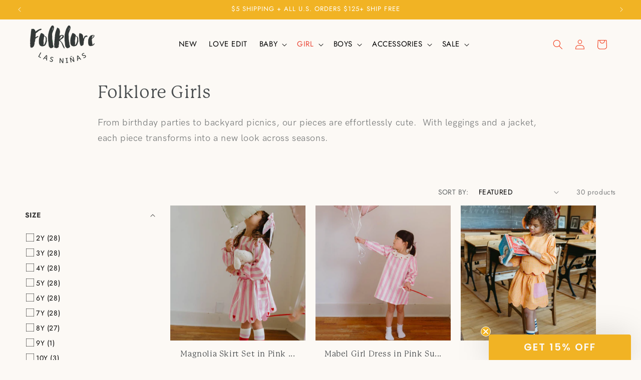

--- FILE ---
content_type: text/html; charset=utf-8
request_url: https://folklorelasninas.com/collections/girl
body_size: 50199
content:
<!doctype html>
<html class="no-js" lang="en">
  <head>
    <meta charset="utf-8">
    <meta http-equiv="X-UA-Compatible" content="IE=edge">
    <meta name="viewport" content="width=device-width,initial-scale=1">
    <meta name="theme-color" content="">
    <link rel="canonical" href="https://folklorelasninas.com/collections/girl"><link rel="icon" type="image/png" href="//folklorelasninas.com/cdn/shop/files/22_owl_png.png?crop=center&height=32&v=1613710195&width=32"><link rel="preconnect" href="https://fonts.shopifycdn.com" crossorigin><title>
      Folklore Girls
 &ndash; Folklore Las Niñas</title>

    
      <meta name="description" content="From birthday parties to backyard picnics, our pieces are effortlessly cute.  With leggings and a jacket, each piece transforms into a new look across seasons.">
    

    

<meta property="og:site_name" content="Folklore Las Niñas">
<meta property="og:url" content="https://folklorelasninas.com/collections/girl">
<meta property="og:title" content="Folklore Girls">
<meta property="og:type" content="website">
<meta property="og:description" content="From birthday parties to backyard picnics, our pieces are effortlessly cute.  With leggings and a jacket, each piece transforms into a new look across seasons."><meta property="og:image" content="http://folklorelasninas.com/cdn/shop/collections/girls2_6.jpg?v=1760405231">
  <meta property="og:image:secure_url" content="https://folklorelasninas.com/cdn/shop/collections/girls2_6.jpg?v=1760405231">
  <meta property="og:image:width" content="1300">
  <meta property="og:image:height" content="916"><meta name="twitter:card" content="summary_large_image">
<meta name="twitter:title" content="Folklore Girls">
<meta name="twitter:description" content="From birthday parties to backyard picnics, our pieces are effortlessly cute.  With leggings and a jacket, each piece transforms into a new look across seasons.">

    

<!-- Lightbox Modal -->
<div id="lightboxModal" class="lightbox-modal">
  <div class="lightbox-content">
    <span class="close-btn">&times;</span>
    <img src="https://cdn.shopify.com/s/files/1/0969/4294/files/Size_Chart_FLN.png?v=1768600046" alt="Size Chart">
  </div>
</div>

<style>
  .lightbox-modal {
  display: none;
  position: fixed;
  z-index: 1000;
  left: 0;
  top: 0;
  width: 100%;
  height: 100%;
  overflow: auto;
  background-color: rgba(0, 0, 0, 0.8);
}

.lightbox-content {
  position: relative;
  margin: auto;
  padding: 20px;
  width: 80%;
  max-width: 730px;
      margin: 100px auto 50px;
}

.lightbox-content img {
  width: 100%;
  height: auto;
}

.close-btn {
  position: absolute;
  top: 10px;
  right: 25px;
  color: #fff;
  font-size: 35px;
  font-weight: bold;
  cursor: pointer;
  background: #ea7f7e;
  width: 30px;
    height: 30px;
  display: none;
}
  a#sizeChartLink {
    font-size: 1.3rem;
}
</style>

<script>
var modal = document.getElementById("lightboxModal");
var link = document.getElementById("sizeChartLink");
var closeBtn = document.getElementsByClassName("close-btn")[0];

link.onclick = function(event) {
  event.preventDefault();
  modal.style.display = "block";
}

closeBtn.onclick = function() {
  modal.style.display = "none";
}

window.onclick = function(event) {
  if (event.target == modal) {
    modal.style.display = "none";
  }
}

</script>
    <script src="//folklorelasninas.com/cdn/shop/t/73/assets/constants.js?v=58251544750838685771763751959" defer="defer"></script>
    <script src="//folklorelasninas.com/cdn/shop/t/73/assets/pubsub.js?v=158357773527763999511763751959" defer="defer"></script>
    <script src="//folklorelasninas.com/cdn/shop/t/73/assets/global.js?v=37284204640041572741763751959" defer="defer"></script><script>window.performance && window.performance.mark && window.performance.mark('shopify.content_for_header.start');</script><meta name="google-site-verification" content="vuQy9zCLW4G4ErfNImXqfMeSSm8QMqU7oodLJx3U3wY">
<meta name="google-site-verification" content="vuQy9zCLW4G4ErfNImXqfMeSSm8QMqU7oodLJx3U3wY">
<meta id="shopify-digital-wallet" name="shopify-digital-wallet" content="/9694294/digital_wallets/dialog">
<meta name="shopify-checkout-api-token" content="90e9cac3dbb7a2ea6b1c1fa31cdda035">
<meta id="in-context-paypal-metadata" data-shop-id="9694294" data-venmo-supported="false" data-environment="production" data-locale="en_US" data-paypal-v4="true" data-currency="USD">
<link rel="alternate" type="application/atom+xml" title="Feed" href="/collections/girl.atom" />
<link rel="alternate" hreflang="x-default" href="https://folklorelasninas.com/collections/girl">
<link rel="alternate" hreflang="en" href="https://folklorelasninas.com/collections/girl">
<link rel="alternate" hreflang="en-GB" href="https://folklorelasninas.com/en-gb/collections/girl">
<link rel="alternate" type="application/json+oembed" href="https://folklorelasninas.com/collections/girl.oembed">
<script async="async" src="/checkouts/internal/preloads.js?locale=en-US"></script>
<link rel="preconnect" href="https://shop.app" crossorigin="anonymous">
<script async="async" src="https://shop.app/checkouts/internal/preloads.js?locale=en-US&shop_id=9694294" crossorigin="anonymous"></script>
<script id="apple-pay-shop-capabilities" type="application/json">{"shopId":9694294,"countryCode":"US","currencyCode":"USD","merchantCapabilities":["supports3DS"],"merchantId":"gid:\/\/shopify\/Shop\/9694294","merchantName":"Folklore Las Niñas","requiredBillingContactFields":["postalAddress","email","phone"],"requiredShippingContactFields":["postalAddress","email","phone"],"shippingType":"shipping","supportedNetworks":["visa","masterCard","amex","discover","elo","jcb"],"total":{"type":"pending","label":"Folklore Las Niñas","amount":"1.00"},"shopifyPaymentsEnabled":true,"supportsSubscriptions":true}</script>
<script id="shopify-features" type="application/json">{"accessToken":"90e9cac3dbb7a2ea6b1c1fa31cdda035","betas":["rich-media-storefront-analytics"],"domain":"folklorelasninas.com","predictiveSearch":true,"shopId":9694294,"locale":"en"}</script>
<script>var Shopify = Shopify || {};
Shopify.shop = "folklore-baby-kids.myshopify.com";
Shopify.locale = "en";
Shopify.currency = {"active":"USD","rate":"1.0"};
Shopify.country = "US";
Shopify.theme = {"name":"Update theme (02-12-2025)","id":143568928838,"schema_name":"Dawn","schema_version":"13.0.0","theme_store_id":887,"role":"main"};
Shopify.theme.handle = "null";
Shopify.theme.style = {"id":null,"handle":null};
Shopify.cdnHost = "folklorelasninas.com/cdn";
Shopify.routes = Shopify.routes || {};
Shopify.routes.root = "/";</script>
<script type="module">!function(o){(o.Shopify=o.Shopify||{}).modules=!0}(window);</script>
<script>!function(o){function n(){var o=[];function n(){o.push(Array.prototype.slice.apply(arguments))}return n.q=o,n}var t=o.Shopify=o.Shopify||{};t.loadFeatures=n(),t.autoloadFeatures=n()}(window);</script>
<script>
  window.ShopifyPay = window.ShopifyPay || {};
  window.ShopifyPay.apiHost = "shop.app\/pay";
  window.ShopifyPay.redirectState = null;
</script>
<script id="shop-js-analytics" type="application/json">{"pageType":"collection"}</script>
<script defer="defer" async type="module" src="//folklorelasninas.com/cdn/shopifycloud/shop-js/modules/v2/client.init-shop-cart-sync_BT-GjEfc.en.esm.js"></script>
<script defer="defer" async type="module" src="//folklorelasninas.com/cdn/shopifycloud/shop-js/modules/v2/chunk.common_D58fp_Oc.esm.js"></script>
<script defer="defer" async type="module" src="//folklorelasninas.com/cdn/shopifycloud/shop-js/modules/v2/chunk.modal_xMitdFEc.esm.js"></script>
<script type="module">
  await import("//folklorelasninas.com/cdn/shopifycloud/shop-js/modules/v2/client.init-shop-cart-sync_BT-GjEfc.en.esm.js");
await import("//folklorelasninas.com/cdn/shopifycloud/shop-js/modules/v2/chunk.common_D58fp_Oc.esm.js");
await import("//folklorelasninas.com/cdn/shopifycloud/shop-js/modules/v2/chunk.modal_xMitdFEc.esm.js");

  window.Shopify.SignInWithShop?.initShopCartSync?.({"fedCMEnabled":true,"windoidEnabled":true});

</script>
<script>
  window.Shopify = window.Shopify || {};
  if (!window.Shopify.featureAssets) window.Shopify.featureAssets = {};
  window.Shopify.featureAssets['shop-js'] = {"shop-cart-sync":["modules/v2/client.shop-cart-sync_DZOKe7Ll.en.esm.js","modules/v2/chunk.common_D58fp_Oc.esm.js","modules/v2/chunk.modal_xMitdFEc.esm.js"],"init-fed-cm":["modules/v2/client.init-fed-cm_B6oLuCjv.en.esm.js","modules/v2/chunk.common_D58fp_Oc.esm.js","modules/v2/chunk.modal_xMitdFEc.esm.js"],"shop-cash-offers":["modules/v2/client.shop-cash-offers_D2sdYoxE.en.esm.js","modules/v2/chunk.common_D58fp_Oc.esm.js","modules/v2/chunk.modal_xMitdFEc.esm.js"],"shop-login-button":["modules/v2/client.shop-login-button_QeVjl5Y3.en.esm.js","modules/v2/chunk.common_D58fp_Oc.esm.js","modules/v2/chunk.modal_xMitdFEc.esm.js"],"pay-button":["modules/v2/client.pay-button_DXTOsIq6.en.esm.js","modules/v2/chunk.common_D58fp_Oc.esm.js","modules/v2/chunk.modal_xMitdFEc.esm.js"],"shop-button":["modules/v2/client.shop-button_DQZHx9pm.en.esm.js","modules/v2/chunk.common_D58fp_Oc.esm.js","modules/v2/chunk.modal_xMitdFEc.esm.js"],"avatar":["modules/v2/client.avatar_BTnouDA3.en.esm.js"],"init-windoid":["modules/v2/client.init-windoid_CR1B-cfM.en.esm.js","modules/v2/chunk.common_D58fp_Oc.esm.js","modules/v2/chunk.modal_xMitdFEc.esm.js"],"init-shop-for-new-customer-accounts":["modules/v2/client.init-shop-for-new-customer-accounts_C_vY_xzh.en.esm.js","modules/v2/client.shop-login-button_QeVjl5Y3.en.esm.js","modules/v2/chunk.common_D58fp_Oc.esm.js","modules/v2/chunk.modal_xMitdFEc.esm.js"],"init-shop-email-lookup-coordinator":["modules/v2/client.init-shop-email-lookup-coordinator_BI7n9ZSv.en.esm.js","modules/v2/chunk.common_D58fp_Oc.esm.js","modules/v2/chunk.modal_xMitdFEc.esm.js"],"init-shop-cart-sync":["modules/v2/client.init-shop-cart-sync_BT-GjEfc.en.esm.js","modules/v2/chunk.common_D58fp_Oc.esm.js","modules/v2/chunk.modal_xMitdFEc.esm.js"],"shop-toast-manager":["modules/v2/client.shop-toast-manager_DiYdP3xc.en.esm.js","modules/v2/chunk.common_D58fp_Oc.esm.js","modules/v2/chunk.modal_xMitdFEc.esm.js"],"init-customer-accounts":["modules/v2/client.init-customer-accounts_D9ZNqS-Q.en.esm.js","modules/v2/client.shop-login-button_QeVjl5Y3.en.esm.js","modules/v2/chunk.common_D58fp_Oc.esm.js","modules/v2/chunk.modal_xMitdFEc.esm.js"],"init-customer-accounts-sign-up":["modules/v2/client.init-customer-accounts-sign-up_iGw4briv.en.esm.js","modules/v2/client.shop-login-button_QeVjl5Y3.en.esm.js","modules/v2/chunk.common_D58fp_Oc.esm.js","modules/v2/chunk.modal_xMitdFEc.esm.js"],"shop-follow-button":["modules/v2/client.shop-follow-button_CqMgW2wH.en.esm.js","modules/v2/chunk.common_D58fp_Oc.esm.js","modules/v2/chunk.modal_xMitdFEc.esm.js"],"checkout-modal":["modules/v2/client.checkout-modal_xHeaAweL.en.esm.js","modules/v2/chunk.common_D58fp_Oc.esm.js","modules/v2/chunk.modal_xMitdFEc.esm.js"],"shop-login":["modules/v2/client.shop-login_D91U-Q7h.en.esm.js","modules/v2/chunk.common_D58fp_Oc.esm.js","modules/v2/chunk.modal_xMitdFEc.esm.js"],"lead-capture":["modules/v2/client.lead-capture_BJmE1dJe.en.esm.js","modules/v2/chunk.common_D58fp_Oc.esm.js","modules/v2/chunk.modal_xMitdFEc.esm.js"],"payment-terms":["modules/v2/client.payment-terms_Ci9AEqFq.en.esm.js","modules/v2/chunk.common_D58fp_Oc.esm.js","modules/v2/chunk.modal_xMitdFEc.esm.js"]};
</script>
<script>(function() {
  var isLoaded = false;
  function asyncLoad() {
    if (isLoaded) return;
    isLoaded = true;
    var urls = ["https:\/\/unpkg.com\/@happyreturns\/happyreturns-script-tag?shop=folklore-baby-kids.myshopify.com","https:\/\/static.klaviyo.com\/onsite\/js\/klaviyo.js?company_id=NZDZdt\u0026shop=folklore-baby-kids.myshopify.com"];
    for (var i = 0; i < urls.length; i++) {
      var s = document.createElement('script');
      s.type = 'text/javascript';
      s.async = true;
      s.src = urls[i];
      var x = document.getElementsByTagName('script')[0];
      x.parentNode.insertBefore(s, x);
    }
  };
  if(window.attachEvent) {
    window.attachEvent('onload', asyncLoad);
  } else {
    window.addEventListener('load', asyncLoad, false);
  }
})();</script>
<script id="__st">var __st={"a":9694294,"offset":-21600,"reqid":"f469e99f-0894-4451-b8b2-9e0d410d3f6c-1769046337","pageurl":"folklorelasninas.com\/collections\/girl","u":"1a7fc3df4c77","p":"collection","rtyp":"collection","rid":119784899};</script>
<script>window.ShopifyPaypalV4VisibilityTracking = true;</script>
<script id="captcha-bootstrap">!function(){'use strict';const t='contact',e='account',n='new_comment',o=[[t,t],['blogs',n],['comments',n],[t,'customer']],c=[[e,'customer_login'],[e,'guest_login'],[e,'recover_customer_password'],[e,'create_customer']],r=t=>t.map((([t,e])=>`form[action*='/${t}']:not([data-nocaptcha='true']) input[name='form_type'][value='${e}']`)).join(','),a=t=>()=>t?[...document.querySelectorAll(t)].map((t=>t.form)):[];function s(){const t=[...o],e=r(t);return a(e)}const i='password',u='form_key',d=['recaptcha-v3-token','g-recaptcha-response','h-captcha-response',i],f=()=>{try{return window.sessionStorage}catch{return}},m='__shopify_v',_=t=>t.elements[u];function p(t,e,n=!1){try{const o=window.sessionStorage,c=JSON.parse(o.getItem(e)),{data:r}=function(t){const{data:e,action:n}=t;return t[m]||n?{data:e,action:n}:{data:t,action:n}}(c);for(const[e,n]of Object.entries(r))t.elements[e]&&(t.elements[e].value=n);n&&o.removeItem(e)}catch(o){console.error('form repopulation failed',{error:o})}}const l='form_type',E='cptcha';function T(t){t.dataset[E]=!0}const w=window,h=w.document,L='Shopify',v='ce_forms',y='captcha';let A=!1;((t,e)=>{const n=(g='f06e6c50-85a8-45c8-87d0-21a2b65856fe',I='https://cdn.shopify.com/shopifycloud/storefront-forms-hcaptcha/ce_storefront_forms_captcha_hcaptcha.v1.5.2.iife.js',D={infoText:'Protected by hCaptcha',privacyText:'Privacy',termsText:'Terms'},(t,e,n)=>{const o=w[L][v],c=o.bindForm;if(c)return c(t,g,e,D).then(n);var r;o.q.push([[t,g,e,D],n]),r=I,A||(h.body.append(Object.assign(h.createElement('script'),{id:'captcha-provider',async:!0,src:r})),A=!0)});var g,I,D;w[L]=w[L]||{},w[L][v]=w[L][v]||{},w[L][v].q=[],w[L][y]=w[L][y]||{},w[L][y].protect=function(t,e){n(t,void 0,e),T(t)},Object.freeze(w[L][y]),function(t,e,n,w,h,L){const[v,y,A,g]=function(t,e,n){const i=e?o:[],u=t?c:[],d=[...i,...u],f=r(d),m=r(i),_=r(d.filter((([t,e])=>n.includes(e))));return[a(f),a(m),a(_),s()]}(w,h,L),I=t=>{const e=t.target;return e instanceof HTMLFormElement?e:e&&e.form},D=t=>v().includes(t);t.addEventListener('submit',(t=>{const e=I(t);if(!e)return;const n=D(e)&&!e.dataset.hcaptchaBound&&!e.dataset.recaptchaBound,o=_(e),c=g().includes(e)&&(!o||!o.value);(n||c)&&t.preventDefault(),c&&!n&&(function(t){try{if(!f())return;!function(t){const e=f();if(!e)return;const n=_(t);if(!n)return;const o=n.value;o&&e.removeItem(o)}(t);const e=Array.from(Array(32),(()=>Math.random().toString(36)[2])).join('');!function(t,e){_(t)||t.append(Object.assign(document.createElement('input'),{type:'hidden',name:u})),t.elements[u].value=e}(t,e),function(t,e){const n=f();if(!n)return;const o=[...t.querySelectorAll(`input[type='${i}']`)].map((({name:t})=>t)),c=[...d,...o],r={};for(const[a,s]of new FormData(t).entries())c.includes(a)||(r[a]=s);n.setItem(e,JSON.stringify({[m]:1,action:t.action,data:r}))}(t,e)}catch(e){console.error('failed to persist form',e)}}(e),e.submit())}));const S=(t,e)=>{t&&!t.dataset[E]&&(n(t,e.some((e=>e===t))),T(t))};for(const o of['focusin','change'])t.addEventListener(o,(t=>{const e=I(t);D(e)&&S(e,y())}));const B=e.get('form_key'),M=e.get(l),P=B&&M;t.addEventListener('DOMContentLoaded',(()=>{const t=y();if(P)for(const e of t)e.elements[l].value===M&&p(e,B);[...new Set([...A(),...v().filter((t=>'true'===t.dataset.shopifyCaptcha))])].forEach((e=>S(e,t)))}))}(h,new URLSearchParams(w.location.search),n,t,e,['guest_login'])})(!0,!0)}();</script>
<script integrity="sha256-4kQ18oKyAcykRKYeNunJcIwy7WH5gtpwJnB7kiuLZ1E=" data-source-attribution="shopify.loadfeatures" defer="defer" src="//folklorelasninas.com/cdn/shopifycloud/storefront/assets/storefront/load_feature-a0a9edcb.js" crossorigin="anonymous"></script>
<script crossorigin="anonymous" defer="defer" src="//folklorelasninas.com/cdn/shopifycloud/storefront/assets/shopify_pay/storefront-65b4c6d7.js?v=20250812"></script>
<script data-source-attribution="shopify.dynamic_checkout.dynamic.init">var Shopify=Shopify||{};Shopify.PaymentButton=Shopify.PaymentButton||{isStorefrontPortableWallets:!0,init:function(){window.Shopify.PaymentButton.init=function(){};var t=document.createElement("script");t.src="https://folklorelasninas.com/cdn/shopifycloud/portable-wallets/latest/portable-wallets.en.js",t.type="module",document.head.appendChild(t)}};
</script>
<script data-source-attribution="shopify.dynamic_checkout.buyer_consent">
  function portableWalletsHideBuyerConsent(e){var t=document.getElementById("shopify-buyer-consent"),n=document.getElementById("shopify-subscription-policy-button");t&&n&&(t.classList.add("hidden"),t.setAttribute("aria-hidden","true"),n.removeEventListener("click",e))}function portableWalletsShowBuyerConsent(e){var t=document.getElementById("shopify-buyer-consent"),n=document.getElementById("shopify-subscription-policy-button");t&&n&&(t.classList.remove("hidden"),t.removeAttribute("aria-hidden"),n.addEventListener("click",e))}window.Shopify?.PaymentButton&&(window.Shopify.PaymentButton.hideBuyerConsent=portableWalletsHideBuyerConsent,window.Shopify.PaymentButton.showBuyerConsent=portableWalletsShowBuyerConsent);
</script>
<script data-source-attribution="shopify.dynamic_checkout.cart.bootstrap">document.addEventListener("DOMContentLoaded",(function(){function t(){return document.querySelector("shopify-accelerated-checkout-cart, shopify-accelerated-checkout")}if(t())Shopify.PaymentButton.init();else{new MutationObserver((function(e,n){t()&&(Shopify.PaymentButton.init(),n.disconnect())})).observe(document.body,{childList:!0,subtree:!0})}}));
</script>
<script id='scb4127' type='text/javascript' async='' src='https://folklorelasninas.com/cdn/shopifycloud/privacy-banner/storefront-banner.js'></script><link id="shopify-accelerated-checkout-styles" rel="stylesheet" media="screen" href="https://folklorelasninas.com/cdn/shopifycloud/portable-wallets/latest/accelerated-checkout-backwards-compat.css" crossorigin="anonymous">
<style id="shopify-accelerated-checkout-cart">
        #shopify-buyer-consent {
  margin-top: 1em;
  display: inline-block;
  width: 100%;
}

#shopify-buyer-consent.hidden {
  display: none;
}

#shopify-subscription-policy-button {
  background: none;
  border: none;
  padding: 0;
  text-decoration: underline;
  font-size: inherit;
  cursor: pointer;
}

#shopify-subscription-policy-button::before {
  box-shadow: none;
}

      </style>
<script id="sections-script" data-sections="header" defer="defer" src="//folklorelasninas.com/cdn/shop/t/73/compiled_assets/scripts.js?v=12470"></script>
<script>window.performance && window.performance.mark && window.performance.mark('shopify.content_for_header.end');</script>


    <style data-shopify>
      @font-face {
  font-family: Jost;
  font-weight: 400;
  font-style: normal;
  font-display: swap;
  src: url("//folklorelasninas.com/cdn/fonts/jost/jost_n4.d47a1b6347ce4a4c9f437608011273009d91f2b7.woff2") format("woff2"),
       url("//folklorelasninas.com/cdn/fonts/jost/jost_n4.791c46290e672b3f85c3d1c651ef2efa3819eadd.woff") format("woff");
}

      @font-face {
  font-family: Jost;
  font-weight: 700;
  font-style: normal;
  font-display: swap;
  src: url("//folklorelasninas.com/cdn/fonts/jost/jost_n7.921dc18c13fa0b0c94c5e2517ffe06139c3615a3.woff2") format("woff2"),
       url("//folklorelasninas.com/cdn/fonts/jost/jost_n7.cbfc16c98c1e195f46c536e775e4e959c5f2f22b.woff") format("woff");
}

      @font-face {
  font-family: Jost;
  font-weight: 400;
  font-style: italic;
  font-display: swap;
  src: url("//folklorelasninas.com/cdn/fonts/jost/jost_i4.b690098389649750ada222b9763d55796c5283a5.woff2") format("woff2"),
       url("//folklorelasninas.com/cdn/fonts/jost/jost_i4.fd766415a47e50b9e391ae7ec04e2ae25e7e28b0.woff") format("woff");
}

      @font-face {
  font-family: Jost;
  font-weight: 700;
  font-style: italic;
  font-display: swap;
  src: url("//folklorelasninas.com/cdn/fonts/jost/jost_i7.d8201b854e41e19d7ed9b1a31fe4fe71deea6d3f.woff2") format("woff2"),
       url("//folklorelasninas.com/cdn/fonts/jost/jost_i7.eae515c34e26b6c853efddc3fc0c552e0de63757.woff") format("woff");
}

      @font-face {
  font-family: Jost;
  font-weight: 400;
  font-style: normal;
  font-display: swap;
  src: url("//folklorelasninas.com/cdn/fonts/jost/jost_n4.d47a1b6347ce4a4c9f437608011273009d91f2b7.woff2") format("woff2"),
       url("//folklorelasninas.com/cdn/fonts/jost/jost_n4.791c46290e672b3f85c3d1c651ef2efa3819eadd.woff") format("woff");
}


      
        :root,
        .color-scheme-1 {
          --color-background: 252,249,245;
        
          --gradient-background: #fcf9f5;
        

        

        --color-foreground: 72,76,78;
        --color-background-contrast: 223,190,147;
        --color-shadow: 18,18,18;
        --color-button: 157,191,175;
        --color-button-text: 255,255,255;
        --color-secondary-button: 252,249,245;
        --color-secondary-button-text: 157,191,175;
        --color-link: 157,191,175;
        --color-badge-foreground: 72,76,78;
        --color-badge-background: 252,249,245;
        --color-badge-border: 72,76,78;
        --payment-terms-background-color: rgb(252 249 245);
      }
      
        
        .color-scheme-2 {
          --color-background: 235,234,236;
        
          --gradient-background: #ebeaec;
        

        

        --color-foreground: 18,18,18;
        --color-background-contrast: 171,167,175;
        --color-shadow: 18,18,18;
        --color-button: 18,18,18;
        --color-button-text: 243,243,243;
        --color-secondary-button: 235,234,236;
        --color-secondary-button-text: 18,18,18;
        --color-link: 18,18,18;
        --color-badge-foreground: 18,18,18;
        --color-badge-background: 235,234,236;
        --color-badge-border: 18,18,18;
        --payment-terms-background-color: rgb(235 234 236);
      }
      
        
        .color-scheme-3 {
          --color-background: 0,0,0;
        
          --gradient-background: #000000;
        

        

        --color-foreground: 252,249,245;
        --color-background-contrast: 128,128,128;
        --color-shadow: 18,18,18;
        --color-button: 234,127,126;
        --color-button-text: 252,249,245;
        --color-secondary-button: 0,0,0;
        --color-secondary-button-text: 255,255,255;
        --color-link: 255,255,255;
        --color-badge-foreground: 252,249,245;
        --color-badge-background: 0,0,0;
        --color-badge-border: 252,249,245;
        --payment-terms-background-color: rgb(0 0 0);
      }
      
        
        .color-scheme-4 {
          --color-background: 18,18,18;
        
          --gradient-background: #121212;
        

        

        --color-foreground: 255,255,255;
        --color-background-contrast: 146,146,146;
        --color-shadow: 18,18,18;
        --color-button: 255,255,255;
        --color-button-text: 18,18,18;
        --color-secondary-button: 18,18,18;
        --color-secondary-button-text: 255,255,255;
        --color-link: 255,255,255;
        --color-badge-foreground: 255,255,255;
        --color-badge-background: 18,18,18;
        --color-badge-border: 255,255,255;
        --payment-terms-background-color: rgb(18 18 18);
      }
      
        
        .color-scheme-5 {
          --color-background: 126,145,178;
        
          --gradient-background: #7e91b2;
        

        

        --color-foreground: 255,255,255;
        --color-background-contrast: 66,82,111;
        --color-shadow: 18,18,18;
        --color-button: 255,255,255;
        --color-button-text: 126,145,178;
        --color-secondary-button: 126,145,178;
        --color-secondary-button-text: 255,255,255;
        --color-link: 255,255,255;
        --color-badge-foreground: 255,255,255;
        --color-badge-background: 126,145,178;
        --color-badge-border: 255,255,255;
        --payment-terms-background-color: rgb(126 145 178);
      }
      
        
        .color-scheme-119c5dee-0c49-4921-a401-4cc57333d9ed {
          --color-background: 252,249,245;
        
          --gradient-background: #fcf9f5;
        

        

        --color-foreground: 59,61,62;
        --color-background-contrast: 223,190,147;
        --color-shadow: 18,18,18;
        --color-button: 234,127,126;
        --color-button-text: 255,255,255;
        --color-secondary-button: 252,249,245;
        --color-secondary-button-text: 234,127,126;
        --color-link: 234,127,126;
        --color-badge-foreground: 59,61,62;
        --color-badge-background: 252,249,245;
        --color-badge-border: 59,61,62;
        --payment-terms-background-color: rgb(252 249 245);
      }
      
        
        .color-scheme-b67d75f7-7e04-49b4-b377-54e9d5cd7c8b {
          --color-background: 255,255,255;
        
          --gradient-background: #ffffff;
        

        

        --color-foreground: 126,145,178;
        --color-background-contrast: 191,191,191;
        --color-shadow: 18,18,18;
        --color-button: 234,127,126;
        --color-button-text: 255,255,255;
        --color-secondary-button: 255,255,255;
        --color-secondary-button-text: 18,18,18;
        --color-link: 18,18,18;
        --color-badge-foreground: 126,145,178;
        --color-badge-background: 255,255,255;
        --color-badge-border: 126,145,178;
        --payment-terms-background-color: rgb(255 255 255);
      }
      
        
        .color-scheme-551e3574-ecf6-4183-ad2b-8ecc9874601b {
          --color-background: 249,228,224;
        
          --gradient-background: #f9e4e0;
        

        

        --color-foreground: 72,76,78;
        --color-background-contrast: 228,135,117;
        --color-shadow: 18,18,18;
        --color-button: 18,18,18;
        --color-button-text: 255,255,255;
        --color-secondary-button: 249,228,224;
        --color-secondary-button-text: 18,18,18;
        --color-link: 18,18,18;
        --color-badge-foreground: 72,76,78;
        --color-badge-background: 249,228,224;
        --color-badge-border: 72,76,78;
        --payment-terms-background-color: rgb(249 228 224);
      }
      
        
        .color-scheme-f948d385-5a89-413f-955e-316dcb037c18 {
          --color-background: 157,191,175;
        
          --gradient-background: #9dbfaf;
        

        

        --color-foreground: 255,255,255;
        --color-background-contrast: 87,133,112;
        --color-shadow: 18,18,18;
        --color-button: 18,18,18;
        --color-button-text: 255,255,255;
        --color-secondary-button: 157,191,175;
        --color-secondary-button-text: 18,18,18;
        --color-link: 18,18,18;
        --color-badge-foreground: 255,255,255;
        --color-badge-background: 157,191,175;
        --color-badge-border: 255,255,255;
        --payment-terms-background-color: rgb(157 191 175);
      }
      
        
        .color-scheme-716169cb-71f2-4441-a92f-e1c8e781cbb2 {
          --color-background: 241,179,36;
        
          --gradient-background: #f1b324;
        

        

        --color-foreground: 255,255,255;
        --color-background-contrast: 141,101,9;
        --color-shadow: 18,18,18;
        --color-button: 18,18,18;
        --color-button-text: 255,255,255;
        --color-secondary-button: 241,179,36;
        --color-secondary-button-text: 18,18,18;
        --color-link: 18,18,18;
        --color-badge-foreground: 255,255,255;
        --color-badge-background: 241,179,36;
        --color-badge-border: 255,255,255;
        --payment-terms-background-color: rgb(241 179 36);
      }
      
        
        .color-scheme-366c584d-871f-4255-be32-5c6457e5edc6 {
          --color-background: 252,249,245;
        
          --gradient-background: #fcf9f5;
        

        

        --color-foreground: 72,76,78;
        --color-background-contrast: 223,190,147;
        --color-shadow: 18,18,18;
        --color-button: 157,191,175;
        --color-button-text: 255,255,255;
        --color-secondary-button: 252,249,245;
        --color-secondary-button-text: 18,18,18;
        --color-link: 18,18,18;
        --color-badge-foreground: 72,76,78;
        --color-badge-background: 252,249,245;
        --color-badge-border: 72,76,78;
        --payment-terms-background-color: rgb(252 249 245);
      }
      
        
        .color-scheme-90fbe3fe-942f-4bf7-b82d-22deba1c1123 {
          --color-background: 252,249,245;
        
          --gradient-background: #fcf9f5;
        

        

        --color-foreground: 0,0,0;
        --color-background-contrast: 223,190,147;
        --color-shadow: 18,18,18;
        --color-button: 157,191,175;
        --color-button-text: 255,255,255;
        --color-secondary-button: 252,249,245;
        --color-secondary-button-text: 157,191,175;
        --color-link: 157,191,175;
        --color-badge-foreground: 0,0,0;
        --color-badge-background: 252,249,245;
        --color-badge-border: 0,0,0;
        --payment-terms-background-color: rgb(252 249 245);
      }
      
        
        .color-scheme-a88e0d96-b8e7-4041-8677-716f0c828c3d {
          --color-background: 252,249,245;
        
          --gradient-background: #fcf9f5;
        

        

        --color-foreground: 72,76,78;
        --color-background-contrast: 223,190,147;
        --color-shadow: 18,18,18;
        --color-button: 157,191,175;
        --color-button-text: 255,255,255;
        --color-secondary-button: 252,249,245;
        --color-secondary-button-text: 157,191,175;
        --color-link: 157,191,175;
        --color-badge-foreground: 72,76,78;
        --color-badge-background: 252,249,245;
        --color-badge-border: 72,76,78;
        --payment-terms-background-color: rgb(252 249 245);
      }
      
        
        .color-scheme-240652cd-bbcf-4c87-8920-39b67fa126ff {
          --color-background: 252,249,245;
        
          --gradient-background: #fcf9f5;
        

        

        --color-foreground: 72,76,78;
        --color-background-contrast: 223,190,147;
        --color-shadow: 18,18,18;
        --color-button: 234,127,126;
        --color-button-text: 255,255,255;
        --color-secondary-button: 252,249,245;
        --color-secondary-button-text: 234,127,126;
        --color-link: 234,127,126;
        --color-badge-foreground: 72,76,78;
        --color-badge-background: 252,249,245;
        --color-badge-border: 72,76,78;
        --payment-terms-background-color: rgb(252 249 245);
      }
      
        
        .color-scheme-be1d39c4-7d34-4420-8d15-6993d79124fa {
          --color-background: 0,0,0;
        
          --gradient-background: rgba(0,0,0,0);
        

        

        --color-foreground: 252,249,245;
        --color-background-contrast: 128,128,128;
        --color-shadow: 18,18,18;
        --color-button: 234,127,126;
        --color-button-text: 252,249,245;
        --color-secondary-button: 0,0,0;
        --color-secondary-button-text: 157,191,175;
        --color-link: 157,191,175;
        --color-badge-foreground: 252,249,245;
        --color-badge-background: 0,0,0;
        --color-badge-border: 252,249,245;
        --payment-terms-background-color: rgb(0 0 0);
      }
      
        
        .color-scheme-c2f46e7d-625a-4083-a5c2-b352e1e98797 {
          --color-background: 252,249,245;
        
          --gradient-background: #fcf9f5;
        

        

        --color-foreground: 252,249,245;
        --color-background-contrast: 223,190,147;
        --color-shadow: 18,18,18;
        --color-button: 249,228,224;
        --color-button-text: 234,127,126;
        --color-secondary-button: 252,249,245;
        --color-secondary-button-text: 234,127,126;
        --color-link: 234,127,126;
        --color-badge-foreground: 252,249,245;
        --color-badge-background: 252,249,245;
        --color-badge-border: 252,249,245;
        --payment-terms-background-color: rgb(252 249 245);
      }
      
        
        .color-scheme-b2be78f5-7106-4248-96a3-4f2e94b21849 {
          --color-background: 252,249,245;
        
          --gradient-background: #fcf9f5;
        

        

        --color-foreground: 18,18,18;
        --color-background-contrast: 223,190,147;
        --color-shadow: 18,18,18;
        --color-button: 234,127,126;
        --color-button-text: 255,255,255;
        --color-secondary-button: 252,249,245;
        --color-secondary-button-text: 234,127,126;
        --color-link: 234,127,126;
        --color-badge-foreground: 18,18,18;
        --color-badge-background: 252,249,245;
        --color-badge-border: 18,18,18;
        --payment-terms-background-color: rgb(252 249 245);
      }
      
        
        .color-scheme-85468b10-c998-4896-a6a4-da2fea787f6f {
          --color-background: 0,0,0;
        
          --gradient-background: rgba(0,0,0,0);
        

        

        --color-foreground: 252,249,245;
        --color-background-contrast: 128,128,128;
        --color-shadow: 234,127,126;
        --color-button: 234,127,126;
        --color-button-text: 255,255,255;
        --color-secondary-button: 0,0,0;
        --color-secondary-button-text: 234,127,126;
        --color-link: 234,127,126;
        --color-badge-foreground: 252,249,245;
        --color-badge-background: 0,0,0;
        --color-badge-border: 252,249,245;
        --payment-terms-background-color: rgb(0 0 0);
      }
      
        
        .color-scheme-05530696-4530-4c33-9f86-fffcb5d0fc9e {
          --color-background: 249,228,224;
        
          --gradient-background: #f9e4e0;
        

        

        --color-foreground: 234,127,126;
        --color-background-contrast: 228,135,117;
        --color-shadow: 18,18,18;
        --color-button: 234,127,126;
        --color-button-text: 255,255,255;
        --color-secondary-button: 249,228,224;
        --color-secondary-button-text: 234,127,126;
        --color-link: 234,127,126;
        --color-badge-foreground: 234,127,126;
        --color-badge-background: 249,228,224;
        --color-badge-border: 234,127,126;
        --payment-terms-background-color: rgb(249 228 224);
      }
      

      body, .color-scheme-1, .color-scheme-2, .color-scheme-3, .color-scheme-4, .color-scheme-5, .color-scheme-119c5dee-0c49-4921-a401-4cc57333d9ed, .color-scheme-b67d75f7-7e04-49b4-b377-54e9d5cd7c8b, .color-scheme-551e3574-ecf6-4183-ad2b-8ecc9874601b, .color-scheme-f948d385-5a89-413f-955e-316dcb037c18, .color-scheme-716169cb-71f2-4441-a92f-e1c8e781cbb2, .color-scheme-366c584d-871f-4255-be32-5c6457e5edc6, .color-scheme-90fbe3fe-942f-4bf7-b82d-22deba1c1123, .color-scheme-a88e0d96-b8e7-4041-8677-716f0c828c3d, .color-scheme-240652cd-bbcf-4c87-8920-39b67fa126ff, .color-scheme-be1d39c4-7d34-4420-8d15-6993d79124fa, .color-scheme-c2f46e7d-625a-4083-a5c2-b352e1e98797, .color-scheme-b2be78f5-7106-4248-96a3-4f2e94b21849, .color-scheme-85468b10-c998-4896-a6a4-da2fea787f6f, .color-scheme-05530696-4530-4c33-9f86-fffcb5d0fc9e {
        color: rgba(var(--color-foreground), 0.75);
        background-color: rgb(var(--color-background));
      }

      :root {
        --font-body-family: Jost, sans-serif;
        --font-body-style: normal;
        --font-body-weight: 400;
        --font-body-weight-bold: 700;

        --font-heading-family: Jost, sans-serif;
        --font-heading-style: normal;
        --font-heading-weight: 400;

        --font-body-scale: 1.0;
        --font-heading-scale: 1.0;

        --media-padding: px;
        --media-border-opacity: 0.05;
        --media-border-width: 1px;
        --media-radius: 0px;
        --media-shadow-opacity: 0.0;
        --media-shadow-horizontal-offset: 0px;
        --media-shadow-vertical-offset: 4px;
        --media-shadow-blur-radius: 5px;
        --media-shadow-visible: 0;

        --page-width: 135rem;
        --page-width-margin: 0rem;

        --product-card-image-padding: 0.0rem;
        --product-card-corner-radius: 0.0rem;
        --product-card-text-alignment: left;
        --product-card-border-width: 0.0rem;
        --product-card-border-opacity: 0.1;
        --product-card-shadow-opacity: 0.0;
        --product-card-shadow-visible: 0;
        --product-card-shadow-horizontal-offset: 0.0rem;
        --product-card-shadow-vertical-offset: 0.4rem;
        --product-card-shadow-blur-radius: 0.5rem;

        --collection-card-image-padding: 0.0rem;
        --collection-card-corner-radius: 0.0rem;
        --collection-card-text-alignment: left;
        --collection-card-border-width: 0.0rem;
        --collection-card-border-opacity: 0.1;
        --collection-card-shadow-opacity: 0.0;
        --collection-card-shadow-visible: 0;
        --collection-card-shadow-horizontal-offset: 0.0rem;
        --collection-card-shadow-vertical-offset: 0.4rem;
        --collection-card-shadow-blur-radius: 0.5rem;

        --blog-card-image-padding: 0.0rem;
        --blog-card-corner-radius: 0.0rem;
        --blog-card-text-alignment: left;
        --blog-card-border-width: 0.0rem;
        --blog-card-border-opacity: 0.1;
        --blog-card-shadow-opacity: 0.0;
        --blog-card-shadow-visible: 0;
        --blog-card-shadow-horizontal-offset: 0.0rem;
        --blog-card-shadow-vertical-offset: 0.4rem;
        --blog-card-shadow-blur-radius: 0.5rem;

        --badge-corner-radius: 0.2rem;

        --popup-border-width: 1px;
        --popup-border-opacity: 0.1;
        --popup-corner-radius: 0px;
        --popup-shadow-opacity: 0.05;
        --popup-shadow-horizontal-offset: 0px;
        --popup-shadow-vertical-offset: 4px;
        --popup-shadow-blur-radius: 5px;

        --drawer-border-width: 1px;
        --drawer-border-opacity: 0.1;
        --drawer-shadow-opacity: 0.0;
        --drawer-shadow-horizontal-offset: 0px;
        --drawer-shadow-vertical-offset: 4px;
        --drawer-shadow-blur-radius: 5px;

        --spacing-sections-desktop: 8px;
        --spacing-sections-mobile: 8px;

        --grid-desktop-vertical-spacing: 20px;
        --grid-desktop-horizontal-spacing: 20px;
        --grid-mobile-vertical-spacing: 10px;
        --grid-mobile-horizontal-spacing: 10px;

        --text-boxes-border-opacity: 0.1;
        --text-boxes-border-width: 0px;
        --text-boxes-radius: 0px;
        --text-boxes-shadow-opacity: 0.0;
        --text-boxes-shadow-visible: 0;
        --text-boxes-shadow-horizontal-offset: 0px;
        --text-boxes-shadow-vertical-offset: 4px;
        --text-boxes-shadow-blur-radius: 5px;

        --buttons-radius: 0px;
        --buttons-radius-outset: 0px;
        --buttons-border-width: 1px;
        --buttons-border-opacity: 1.0;
        --buttons-shadow-opacity: 0.0;
        --buttons-shadow-visible: 0;
        --buttons-shadow-horizontal-offset: 0px;
        --buttons-shadow-vertical-offset: 4px;
        --buttons-shadow-blur-radius: 5px;
        --buttons-border-offset: 0px;

        --inputs-radius: 0px;
        --inputs-border-width: 1px;
        --inputs-border-opacity: 0.55;
        --inputs-shadow-opacity: 0.0;
        --inputs-shadow-horizontal-offset: 0px;
        --inputs-margin-offset: 0px;
        --inputs-shadow-vertical-offset: 4px;
        --inputs-shadow-blur-radius: 5px;
        --inputs-radius-outset: 0px;

        --variant-pills-radius: 40px;
        --variant-pills-border-width: 1px;
        --variant-pills-border-opacity: 0.55;
        --variant-pills-shadow-opacity: 0.0;
        --variant-pills-shadow-horizontal-offset: 0px;
        --variant-pills-shadow-vertical-offset: 4px;
        --variant-pills-shadow-blur-radius: 5px;
      }

      *,
      *::before,
      *::after {
        box-sizing: inherit;
      }

      html {
        box-sizing: border-box;
        font-size: calc(var(--font-body-scale) * 62.5%);
        height: 100%;
      }

      body {
        display: grid;
        grid-template-rows: auto auto 1fr auto;
        grid-template-columns: 100%;
        min-height: 100%;
        margin: 0;
        font-size: 1.5rem;
        letter-spacing: 0.06rem;
        line-height: calc(1 + 0.8 / var(--font-body-scale));
        font-family: var(--font-body-family);
        font-style: var(--font-body-style);
        font-weight: var(--font-body-weight);
      }

      @media screen and (min-width: 750px) {
        body {
          font-size: 1.6rem;
        }
      }
    </style>
    <link rel="stylesheet" href="https://use.typekit.net/zdm7wrj.css">
    <link href="//folklorelasninas.com/cdn/shop/t/73/assets/base.css?v=60913907366541485201767832787" rel="stylesheet" type="text/css" media="all" />
    <link href="//folklorelasninas.com/cdn/shop/t/73/assets/custom.css?v=155644135729724694101764091700" rel="stylesheet" type="text/css" media="all" />
<link rel="preload" as="font" href="//folklorelasninas.com/cdn/fonts/jost/jost_n4.d47a1b6347ce4a4c9f437608011273009d91f2b7.woff2" type="font/woff2" crossorigin><link rel="preload" as="font" href="//folklorelasninas.com/cdn/fonts/jost/jost_n4.d47a1b6347ce4a4c9f437608011273009d91f2b7.woff2" type="font/woff2" crossorigin><link href="//folklorelasninas.com/cdn/shop/t/73/assets/component-localization-form.css?v=155603600527820746741763751959" rel="stylesheet" type="text/css" media="all" />
      <script src="//folklorelasninas.com/cdn/shop/t/73/assets/localization-form.js?v=169565320306168926741763751959" defer="defer"></script><link
        rel="stylesheet"
        href="//folklorelasninas.com/cdn/shop/t/73/assets/component-predictive-search.css?v=118923337488134913561763751959"
        media="print"
        onload="this.media='all'"
      ><script>
      console.log(window);
      document.documentElement.className = document.documentElement.className.replace('no-js', 'js');
      if (Shopify.designMode) {
        document.documentElement.classList.add('shopify-design-mode');
      }
    </script>
    <script>
 
  console.log(window);
</script>
    <script type="text/javascript">
      (function(c,l,a,r,i,t,y){
          c[a]=c[a]||function(){(c[a].q=c[a].q||[]).push(arguments)};
          t=l.createElement(r);t.async=1;t.src="https://www.clarity.ms/tag/"+i;
          y=l.getElementsByTagName(r)[0];y.parentNode.insertBefore(t,y);
      })(window, document, "clarity", "script", "nm81fetlaz");
    </script>
       <!-- <script src="https://js.afterpay.com/afterpay-1.x.js"
	data-min="1.00"
	data-max="2000.00"
	async 
    ></script> -->
  <!-- BEGIN app block: shopify://apps/klaviyo-email-marketing-sms/blocks/klaviyo-onsite-embed/2632fe16-c075-4321-a88b-50b567f42507 -->












  <script async src="https://static.klaviyo.com/onsite/js/NZDZdt/klaviyo.js?company_id=NZDZdt"></script>
  <script>!function(){if(!window.klaviyo){window._klOnsite=window._klOnsite||[];try{window.klaviyo=new Proxy({},{get:function(n,i){return"push"===i?function(){var n;(n=window._klOnsite).push.apply(n,arguments)}:function(){for(var n=arguments.length,o=new Array(n),w=0;w<n;w++)o[w]=arguments[w];var t="function"==typeof o[o.length-1]?o.pop():void 0,e=new Promise((function(n){window._klOnsite.push([i].concat(o,[function(i){t&&t(i),n(i)}]))}));return e}}})}catch(n){window.klaviyo=window.klaviyo||[],window.klaviyo.push=function(){var n;(n=window._klOnsite).push.apply(n,arguments)}}}}();</script>

  




  <script>
    window.klaviyoReviewsProductDesignMode = false
  </script>



  <!-- BEGIN app snippet: customer-hub-data --><script>
  if (!window.customerHub) {
    window.customerHub = {};
  }
  window.customerHub.storefrontRoutes = {
    login: "/account/login?return_url=%2F%23k-hub",
    register: "/account/register?return_url=%2F%23k-hub",
    logout: "/account/logout",
    profile: "/account",
    addresses: "/account/addresses",
  };
  
  window.customerHub.userId = null;
  
  window.customerHub.storeDomain = "folklore-baby-kids.myshopify.com";

  

  
    window.customerHub.storeLocale = {
        currentLanguage: 'en',
        currentCountry: 'US',
        availableLanguages: [
          
            {
              iso_code: 'en',
              endonym_name: 'English'
            }
          
        ],
        availableCountries: [
          
            {
              iso_code: 'AR',
              name: 'Argentina',
              currency_code: 'USD'
            },
          
            {
              iso_code: 'AU',
              name: 'Australia',
              currency_code: 'USD'
            },
          
            {
              iso_code: 'BE',
              name: 'Belgium',
              currency_code: 'USD'
            },
          
            {
              iso_code: 'BO',
              name: 'Bolivia',
              currency_code: 'BOB'
            },
          
            {
              iso_code: 'BR',
              name: 'Brazil',
              currency_code: 'USD'
            },
          
            {
              iso_code: 'CA',
              name: 'Canada',
              currency_code: 'USD'
            },
          
            {
              iso_code: 'CL',
              name: 'Chile',
              currency_code: 'USD'
            },
          
            {
              iso_code: 'CN',
              name: 'China',
              currency_code: 'CNY'
            },
          
            {
              iso_code: 'CO',
              name: 'Colombia',
              currency_code: 'USD'
            },
          
            {
              iso_code: 'EC',
              name: 'Ecuador',
              currency_code: 'USD'
            },
          
            {
              iso_code: 'SV',
              name: 'El Salvador',
              currency_code: 'USD'
            },
          
            {
              iso_code: 'FR',
              name: 'France',
              currency_code: 'USD'
            },
          
            {
              iso_code: 'DE',
              name: 'Germany',
              currency_code: 'USD'
            },
          
            {
              iso_code: 'GT',
              name: 'Guatemala',
              currency_code: 'USD'
            },
          
            {
              iso_code: 'HK',
              name: 'Hong Kong SAR',
              currency_code: 'HKD'
            },
          
            {
              iso_code: 'IN',
              name: 'India',
              currency_code: 'USD'
            },
          
            {
              iso_code: 'ID',
              name: 'Indonesia',
              currency_code: 'IDR'
            },
          
            {
              iso_code: 'IT',
              name: 'Italy',
              currency_code: 'USD'
            },
          
            {
              iso_code: 'JP',
              name: 'Japan',
              currency_code: 'JPY'
            },
          
            {
              iso_code: 'JO',
              name: 'Jordan',
              currency_code: 'USD'
            },
          
            {
              iso_code: 'MO',
              name: 'Macao SAR',
              currency_code: 'MOP'
            },
          
            {
              iso_code: 'MY',
              name: 'Malaysia',
              currency_code: 'MYR'
            },
          
            {
              iso_code: 'MM',
              name: 'Myanmar (Burma)',
              currency_code: 'MMK'
            },
          
            {
              iso_code: 'NL',
              name: 'Netherlands',
              currency_code: 'USD'
            },
          
            {
              iso_code: 'PE',
              name: 'Peru',
              currency_code: 'PEN'
            },
          
            {
              iso_code: 'PH',
              name: 'Philippines',
              currency_code: 'PHP'
            },
          
            {
              iso_code: 'SG',
              name: 'Singapore',
              currency_code: 'SGD'
            },
          
            {
              iso_code: 'KR',
              name: 'South Korea',
              currency_code: 'KRW'
            },
          
            {
              iso_code: 'ES',
              name: 'Spain',
              currency_code: 'USD'
            },
          
            {
              iso_code: 'CH',
              name: 'Switzerland',
              currency_code: 'USD'
            },
          
            {
              iso_code: 'TH',
              name: 'Thailand',
              currency_code: 'THB'
            },
          
            {
              iso_code: 'TR',
              name: 'Türkiye',
              currency_code: 'USD'
            },
          
            {
              iso_code: 'GB',
              name: 'United Kingdom',
              currency_code: 'GBP'
            },
          
            {
              iso_code: 'US',
              name: 'United States',
              currency_code: 'USD'
            }
          
        ]
    };
  
</script>
<!-- END app snippet -->





<!-- END app block --><!-- BEGIN app block: shopify://apps/bm-country-blocker-ip-blocker/blocks/boostmark-blocker/bf9db4b9-be4b-45e1-8127-bbcc07d93e7e -->

  <script src="https://cdn.shopify.com/extensions/019b300f-1323-7b7a-bda2-a589132c3189/boostymark-regionblock-71/assets/blocker.js?v=4&shop=folklore-baby-kids.myshopify.com" async></script>
  <script src="https://cdn.shopify.com/extensions/019b300f-1323-7b7a-bda2-a589132c3189/boostymark-regionblock-71/assets/jk4ukh.js?c=6&shop=folklore-baby-kids.myshopify.com" async></script>

  
    <script async>
      function _0x3f8f(_0x223ce8,_0x21bbeb){var _0x6fb9ec=_0x6fb9();return _0x3f8f=function(_0x3f8f82,_0x5dbe6e){_0x3f8f82=_0x3f8f82-0x191;var _0x51bf69=_0x6fb9ec[_0x3f8f82];return _0x51bf69;},_0x3f8f(_0x223ce8,_0x21bbeb);}(function(_0x4724fe,_0xeb51bb){var _0x47dea2=_0x3f8f,_0x141c8b=_0x4724fe();while(!![]){try{var _0x4a9abe=parseInt(_0x47dea2(0x1af))/0x1*(-parseInt(_0x47dea2(0x1aa))/0x2)+-parseInt(_0x47dea2(0x1a7))/0x3*(parseInt(_0x47dea2(0x192))/0x4)+parseInt(_0x47dea2(0x1a3))/0x5*(parseInt(_0x47dea2(0x1a6))/0x6)+-parseInt(_0x47dea2(0x19d))/0x7*(-parseInt(_0x47dea2(0x191))/0x8)+-parseInt(_0x47dea2(0x1a4))/0x9*(parseInt(_0x47dea2(0x196))/0xa)+-parseInt(_0x47dea2(0x1a0))/0xb+parseInt(_0x47dea2(0x198))/0xc;if(_0x4a9abe===_0xeb51bb)break;else _0x141c8b['push'](_0x141c8b['shift']());}catch(_0x5bdae7){_0x141c8b['push'](_0x141c8b['shift']());}}}(_0x6fb9,0x2b917),function e(){var _0x379294=_0x3f8f;window[_0x379294(0x19f)]=![];var _0x59af3b=new MutationObserver(function(_0x10185c){var _0x39bea0=_0x379294;_0x10185c[_0x39bea0(0x19b)](function(_0x486a2e){var _0x1ea3a0=_0x39bea0;_0x486a2e['addedNodes'][_0x1ea3a0(0x19b)](function(_0x1880c1){var _0x37d441=_0x1ea3a0;if(_0x1880c1[_0x37d441(0x193)]===_0x37d441(0x19c)&&window[_0x37d441(0x19f)]==![]){var _0x64f391=_0x1880c1['textContent']||_0x1880c1[_0x37d441(0x19e)];_0x64f391[_0x37d441(0x1ad)](_0x37d441(0x1ab))&&(window[_0x37d441(0x19f)]=!![],window['_bm_blocked_script']=_0x64f391,_0x1880c1[_0x37d441(0x194)][_0x37d441(0x1a2)](_0x1880c1),_0x59af3b[_0x37d441(0x195)]());}});});});_0x59af3b[_0x379294(0x1a9)](document[_0x379294(0x1a5)],{'childList':!![],'subtree':!![]}),setTimeout(()=>{var _0x43bd71=_0x379294;if(!window[_0x43bd71(0x1ae)]&&window['_bm_blocked']){var _0x4f89e0=document[_0x43bd71(0x1a8)](_0x43bd71(0x19a));_0x4f89e0[_0x43bd71(0x1ac)]=_0x43bd71(0x197),_0x4f89e0[_0x43bd71(0x1a1)]=window['_bm_blocked_script'],document[_0x43bd71(0x199)]['appendChild'](_0x4f89e0);}},0x2ee0);}());function _0x6fb9(){var _0x432d5b=['head','script','forEach','SCRIPT','7fPmGqS','src','_bm_blocked','1276902CZtaAd','textContent','removeChild','5xRSprd','513qTrjgw','documentElement','1459980yoQzSv','6QRCLrj','createElement','observe','33750bDyRAA','var\x20customDocumentWrite\x20=\x20function(content)','className','includes','bmExtension','11ecERGS','2776368sDqaNF','444776RGnQWH','nodeName','parentNode','disconnect','25720cFqzCY','analytics','3105336gpytKO'];_0x6fb9=function(){return _0x432d5b;};return _0x6fb9();}
    </script>
  

  

  
    <script async>
      !function(){var t;new MutationObserver(function(t,e){if(document.body&&(e.disconnect(),!window.bmExtension)){let i=document.createElement('div');i.id='bm-preload-mask',i.style.cssText='position: fixed !important; top: 0 !important; left: 0 !important; width: 100% !important; height: 100% !important; background-color: white !important; z-index: 2147483647 !important; display: block !important;',document.body.appendChild(i),setTimeout(function(){i.parentNode&&i.parentNode.removeChild(i);},1e4);}}).observe(document.documentElement,{childList:!0,subtree:!0});}();
    </script>
  

  

  













<!-- END app block --><script src="https://cdn.shopify.com/extensions/019bdd7a-c110-7969-8f1c-937dfc03ea8a/smile-io-272/assets/smile-loader.js" type="text/javascript" defer="defer"></script>
<link href="https://monorail-edge.shopifysvc.com" rel="dns-prefetch">
<script>(function(){if ("sendBeacon" in navigator && "performance" in window) {try {var session_token_from_headers = performance.getEntriesByType('navigation')[0].serverTiming.find(x => x.name == '_s').description;} catch {var session_token_from_headers = undefined;}var session_cookie_matches = document.cookie.match(/_shopify_s=([^;]*)/);var session_token_from_cookie = session_cookie_matches && session_cookie_matches.length === 2 ? session_cookie_matches[1] : "";var session_token = session_token_from_headers || session_token_from_cookie || "";function handle_abandonment_event(e) {var entries = performance.getEntries().filter(function(entry) {return /monorail-edge.shopifysvc.com/.test(entry.name);});if (!window.abandonment_tracked && entries.length === 0) {window.abandonment_tracked = true;var currentMs = Date.now();var navigation_start = performance.timing.navigationStart;var payload = {shop_id: 9694294,url: window.location.href,navigation_start,duration: currentMs - navigation_start,session_token,page_type: "collection"};window.navigator.sendBeacon("https://monorail-edge.shopifysvc.com/v1/produce", JSON.stringify({schema_id: "online_store_buyer_site_abandonment/1.1",payload: payload,metadata: {event_created_at_ms: currentMs,event_sent_at_ms: currentMs}}));}}window.addEventListener('pagehide', handle_abandonment_event);}}());</script>
<script id="web-pixels-manager-setup">(function e(e,d,r,n,o){if(void 0===o&&(o={}),!Boolean(null===(a=null===(i=window.Shopify)||void 0===i?void 0:i.analytics)||void 0===a?void 0:a.replayQueue)){var i,a;window.Shopify=window.Shopify||{};var t=window.Shopify;t.analytics=t.analytics||{};var s=t.analytics;s.replayQueue=[],s.publish=function(e,d,r){return s.replayQueue.push([e,d,r]),!0};try{self.performance.mark("wpm:start")}catch(e){}var l=function(){var e={modern:/Edge?\/(1{2}[4-9]|1[2-9]\d|[2-9]\d{2}|\d{4,})\.\d+(\.\d+|)|Firefox\/(1{2}[4-9]|1[2-9]\d|[2-9]\d{2}|\d{4,})\.\d+(\.\d+|)|Chrom(ium|e)\/(9{2}|\d{3,})\.\d+(\.\d+|)|(Maci|X1{2}).+ Version\/(15\.\d+|(1[6-9]|[2-9]\d|\d{3,})\.\d+)([,.]\d+|)( \(\w+\)|)( Mobile\/\w+|) Safari\/|Chrome.+OPR\/(9{2}|\d{3,})\.\d+\.\d+|(CPU[ +]OS|iPhone[ +]OS|CPU[ +]iPhone|CPU IPhone OS|CPU iPad OS)[ +]+(15[._]\d+|(1[6-9]|[2-9]\d|\d{3,})[._]\d+)([._]\d+|)|Android:?[ /-](13[3-9]|1[4-9]\d|[2-9]\d{2}|\d{4,})(\.\d+|)(\.\d+|)|Android.+Firefox\/(13[5-9]|1[4-9]\d|[2-9]\d{2}|\d{4,})\.\d+(\.\d+|)|Android.+Chrom(ium|e)\/(13[3-9]|1[4-9]\d|[2-9]\d{2}|\d{4,})\.\d+(\.\d+|)|SamsungBrowser\/([2-9]\d|\d{3,})\.\d+/,legacy:/Edge?\/(1[6-9]|[2-9]\d|\d{3,})\.\d+(\.\d+|)|Firefox\/(5[4-9]|[6-9]\d|\d{3,})\.\d+(\.\d+|)|Chrom(ium|e)\/(5[1-9]|[6-9]\d|\d{3,})\.\d+(\.\d+|)([\d.]+$|.*Safari\/(?![\d.]+ Edge\/[\d.]+$))|(Maci|X1{2}).+ Version\/(10\.\d+|(1[1-9]|[2-9]\d|\d{3,})\.\d+)([,.]\d+|)( \(\w+\)|)( Mobile\/\w+|) Safari\/|Chrome.+OPR\/(3[89]|[4-9]\d|\d{3,})\.\d+\.\d+|(CPU[ +]OS|iPhone[ +]OS|CPU[ +]iPhone|CPU IPhone OS|CPU iPad OS)[ +]+(10[._]\d+|(1[1-9]|[2-9]\d|\d{3,})[._]\d+)([._]\d+|)|Android:?[ /-](13[3-9]|1[4-9]\d|[2-9]\d{2}|\d{4,})(\.\d+|)(\.\d+|)|Mobile Safari.+OPR\/([89]\d|\d{3,})\.\d+\.\d+|Android.+Firefox\/(13[5-9]|1[4-9]\d|[2-9]\d{2}|\d{4,})\.\d+(\.\d+|)|Android.+Chrom(ium|e)\/(13[3-9]|1[4-9]\d|[2-9]\d{2}|\d{4,})\.\d+(\.\d+|)|Android.+(UC? ?Browser|UCWEB|U3)[ /]?(15\.([5-9]|\d{2,})|(1[6-9]|[2-9]\d|\d{3,})\.\d+)\.\d+|SamsungBrowser\/(5\.\d+|([6-9]|\d{2,})\.\d+)|Android.+MQ{2}Browser\/(14(\.(9|\d{2,})|)|(1[5-9]|[2-9]\d|\d{3,})(\.\d+|))(\.\d+|)|K[Aa][Ii]OS\/(3\.\d+|([4-9]|\d{2,})\.\d+)(\.\d+|)/},d=e.modern,r=e.legacy,n=navigator.userAgent;return n.match(d)?"modern":n.match(r)?"legacy":"unknown"}(),u="modern"===l?"modern":"legacy",c=(null!=n?n:{modern:"",legacy:""})[u],f=function(e){return[e.baseUrl,"/wpm","/b",e.hashVersion,"modern"===e.buildTarget?"m":"l",".js"].join("")}({baseUrl:d,hashVersion:r,buildTarget:u}),m=function(e){var d=e.version,r=e.bundleTarget,n=e.surface,o=e.pageUrl,i=e.monorailEndpoint;return{emit:function(e){var a=e.status,t=e.errorMsg,s=(new Date).getTime(),l=JSON.stringify({metadata:{event_sent_at_ms:s},events:[{schema_id:"web_pixels_manager_load/3.1",payload:{version:d,bundle_target:r,page_url:o,status:a,surface:n,error_msg:t},metadata:{event_created_at_ms:s}}]});if(!i)return console&&console.warn&&console.warn("[Web Pixels Manager] No Monorail endpoint provided, skipping logging."),!1;try{return self.navigator.sendBeacon.bind(self.navigator)(i,l)}catch(e){}var u=new XMLHttpRequest;try{return u.open("POST",i,!0),u.setRequestHeader("Content-Type","text/plain"),u.send(l),!0}catch(e){return console&&console.warn&&console.warn("[Web Pixels Manager] Got an unhandled error while logging to Monorail."),!1}}}}({version:r,bundleTarget:l,surface:e.surface,pageUrl:self.location.href,monorailEndpoint:e.monorailEndpoint});try{o.browserTarget=l,function(e){var d=e.src,r=e.async,n=void 0===r||r,o=e.onload,i=e.onerror,a=e.sri,t=e.scriptDataAttributes,s=void 0===t?{}:t,l=document.createElement("script"),u=document.querySelector("head"),c=document.querySelector("body");if(l.async=n,l.src=d,a&&(l.integrity=a,l.crossOrigin="anonymous"),s)for(var f in s)if(Object.prototype.hasOwnProperty.call(s,f))try{l.dataset[f]=s[f]}catch(e){}if(o&&l.addEventListener("load",o),i&&l.addEventListener("error",i),u)u.appendChild(l);else{if(!c)throw new Error("Did not find a head or body element to append the script");c.appendChild(l)}}({src:f,async:!0,onload:function(){if(!function(){var e,d;return Boolean(null===(d=null===(e=window.Shopify)||void 0===e?void 0:e.analytics)||void 0===d?void 0:d.initialized)}()){var d=window.webPixelsManager.init(e)||void 0;if(d){var r=window.Shopify.analytics;r.replayQueue.forEach((function(e){var r=e[0],n=e[1],o=e[2];d.publishCustomEvent(r,n,o)})),r.replayQueue=[],r.publish=d.publishCustomEvent,r.visitor=d.visitor,r.initialized=!0}}},onerror:function(){return m.emit({status:"failed",errorMsg:"".concat(f," has failed to load")})},sri:function(e){var d=/^sha384-[A-Za-z0-9+/=]+$/;return"string"==typeof e&&d.test(e)}(c)?c:"",scriptDataAttributes:o}),m.emit({status:"loading"})}catch(e){m.emit({status:"failed",errorMsg:(null==e?void 0:e.message)||"Unknown error"})}}})({shopId: 9694294,storefrontBaseUrl: "https://folklorelasninas.com",extensionsBaseUrl: "https://extensions.shopifycdn.com/cdn/shopifycloud/web-pixels-manager",monorailEndpoint: "https://monorail-edge.shopifysvc.com/unstable/produce_batch",surface: "storefront-renderer",enabledBetaFlags: ["2dca8a86"],webPixelsConfigList: [{"id":"1434419270","configuration":"{\"accountID\":\"NZDZdt\",\"webPixelConfig\":\"eyJlbmFibGVBZGRlZFRvQ2FydEV2ZW50cyI6IHRydWV9\"}","eventPayloadVersion":"v1","runtimeContext":"STRICT","scriptVersion":"524f6c1ee37bacdca7657a665bdca589","type":"APP","apiClientId":123074,"privacyPurposes":["ANALYTICS","MARKETING"],"dataSharingAdjustments":{"protectedCustomerApprovalScopes":["read_customer_address","read_customer_email","read_customer_name","read_customer_personal_data","read_customer_phone"]}},{"id":"499482694","configuration":"{\"tagID\":\"2618062397362\"}","eventPayloadVersion":"v1","runtimeContext":"STRICT","scriptVersion":"18031546ee651571ed29edbe71a3550b","type":"APP","apiClientId":3009811,"privacyPurposes":["ANALYTICS","MARKETING","SALE_OF_DATA"],"dataSharingAdjustments":{"protectedCustomerApprovalScopes":["read_customer_address","read_customer_email","read_customer_name","read_customer_personal_data","read_customer_phone"]}},{"id":"405602374","configuration":"{\"config\":\"{\\\"google_tag_ids\\\":[\\\"AW-766201041\\\",\\\"GT-P3J3N84\\\"],\\\"target_country\\\":\\\"US\\\",\\\"gtag_events\\\":[{\\\"type\\\":\\\"begin_checkout\\\",\\\"action_label\\\":[\\\"G-N0X2XBNXSF\\\",\\\"AW-766201041\\\/h_LDCKCz2q4BENGZre0C\\\"]},{\\\"type\\\":\\\"search\\\",\\\"action_label\\\":[\\\"G-N0X2XBNXSF\\\",\\\"AW-766201041\\\/E5paCKOz2q4BENGZre0C\\\"]},{\\\"type\\\":\\\"view_item\\\",\\\"action_label\\\":[\\\"G-N0X2XBNXSF\\\",\\\"AW-766201041\\\/-2InCJqz2q4BENGZre0C\\\",\\\"MC-0MMEJ9ZRK9\\\"]},{\\\"type\\\":\\\"purchase\\\",\\\"action_label\\\":[\\\"G-N0X2XBNXSF\\\",\\\"AW-766201041\\\/R_NoCIXawY8YENGZre0C\\\",\\\"MC-0MMEJ9ZRK9\\\",\\\"AW-766201041\\\/-9wuCPDDrPgZENGZre0C\\\"]},{\\\"type\\\":\\\"page_view\\\",\\\"action_label\\\":[\\\"G-N0X2XBNXSF\\\",\\\"AW-766201041\\\/jjbcCJyy2q4BENGZre0C\\\",\\\"MC-0MMEJ9ZRK9\\\"]},{\\\"type\\\":\\\"add_payment_info\\\",\\\"action_label\\\":[\\\"G-N0X2XBNXSF\\\",\\\"AW-766201041\\\/1-RzCKaz2q4BENGZre0C\\\"]},{\\\"type\\\":\\\"add_to_cart\\\",\\\"action_label\\\":[\\\"G-N0X2XBNXSF\\\",\\\"AW-766201041\\\/85c1CJ2z2q4BENGZre0C\\\"]}],\\\"enable_monitoring_mode\\\":false}\"}","eventPayloadVersion":"v1","runtimeContext":"OPEN","scriptVersion":"b2a88bafab3e21179ed38636efcd8a93","type":"APP","apiClientId":1780363,"privacyPurposes":[],"dataSharingAdjustments":{"protectedCustomerApprovalScopes":["read_customer_address","read_customer_email","read_customer_name","read_customer_personal_data","read_customer_phone"]}},{"id":"353009734","configuration":"{\"pixelCode\":\"C8U8Q6LV1H48C4QEBH9G\"}","eventPayloadVersion":"v1","runtimeContext":"STRICT","scriptVersion":"22e92c2ad45662f435e4801458fb78cc","type":"APP","apiClientId":4383523,"privacyPurposes":["ANALYTICS","MARKETING","SALE_OF_DATA"],"dataSharingAdjustments":{"protectedCustomerApprovalScopes":["read_customer_address","read_customer_email","read_customer_name","read_customer_personal_data","read_customer_phone"]}},{"id":"139264070","configuration":"{\"pixel_id\":\"316002365711629\",\"pixel_type\":\"facebook_pixel\",\"metaapp_system_user_token\":\"-\"}","eventPayloadVersion":"v1","runtimeContext":"OPEN","scriptVersion":"ca16bc87fe92b6042fbaa3acc2fbdaa6","type":"APP","apiClientId":2329312,"privacyPurposes":["ANALYTICS","MARKETING","SALE_OF_DATA"],"dataSharingAdjustments":{"protectedCustomerApprovalScopes":["read_customer_address","read_customer_email","read_customer_name","read_customer_personal_data","read_customer_phone"]}},{"id":"24707142","configuration":"{\"myshopifyDomain\":\"folklore-baby-kids.myshopify.com\"}","eventPayloadVersion":"v1","runtimeContext":"STRICT","scriptVersion":"23b97d18e2aa74363140dc29c9284e87","type":"APP","apiClientId":2775569,"privacyPurposes":["ANALYTICS","MARKETING","SALE_OF_DATA"],"dataSharingAdjustments":{"protectedCustomerApprovalScopes":["read_customer_address","read_customer_email","read_customer_name","read_customer_phone","read_customer_personal_data"]}},{"id":"47120454","eventPayloadVersion":"1","runtimeContext":"LAX","scriptVersion":"1","type":"CUSTOM","privacyPurposes":["ANALYTICS","MARKETING","SALE_OF_DATA"],"name":"Google Ads Enhanced Conversion"},{"id":"shopify-app-pixel","configuration":"{}","eventPayloadVersion":"v1","runtimeContext":"STRICT","scriptVersion":"0450","apiClientId":"shopify-pixel","type":"APP","privacyPurposes":["ANALYTICS","MARKETING"]},{"id":"shopify-custom-pixel","eventPayloadVersion":"v1","runtimeContext":"LAX","scriptVersion":"0450","apiClientId":"shopify-pixel","type":"CUSTOM","privacyPurposes":["ANALYTICS","MARKETING"]}],isMerchantRequest: false,initData: {"shop":{"name":"Folklore Las Niñas","paymentSettings":{"currencyCode":"USD"},"myshopifyDomain":"folklore-baby-kids.myshopify.com","countryCode":"US","storefrontUrl":"https:\/\/folklorelasninas.com"},"customer":null,"cart":null,"checkout":null,"productVariants":[],"purchasingCompany":null},},"https://folklorelasninas.com/cdn","fcfee988w5aeb613cpc8e4bc33m6693e112",{"modern":"","legacy":""},{"shopId":"9694294","storefrontBaseUrl":"https:\/\/folklorelasninas.com","extensionBaseUrl":"https:\/\/extensions.shopifycdn.com\/cdn\/shopifycloud\/web-pixels-manager","surface":"storefront-renderer","enabledBetaFlags":"[\"2dca8a86\"]","isMerchantRequest":"false","hashVersion":"fcfee988w5aeb613cpc8e4bc33m6693e112","publish":"custom","events":"[[\"page_viewed\",{}],[\"collection_viewed\",{\"collection\":{\"id\":\"119784899\",\"title\":\"Folklore Girls\",\"productVariants\":[{\"price\":{\"amount\":88.0,\"currencyCode\":\"USD\"},\"product\":{\"title\":\"Magnolia Skirt Set in Pink Sugar Stripe\",\"vendor\":\"Folklore Las Niñas\",\"id\":\"8156760309830\",\"untranslatedTitle\":\"Magnolia Skirt Set in Pink Sugar Stripe\",\"url\":\"\/products\/magnolia-skirt-set-in-pink-sugar-stripe\",\"type\":\"Girl Set\"},\"id\":\"44414697635910\",\"image\":{\"src\":\"\/\/folklorelasninas.com\/cdn\/shop\/files\/178_7946c7d0-73c8-4c09-8a06-c4c037294110.jpg?v=1767822456\"},\"sku\":\"FLN0069_2Y_C270\",\"title\":\"2Y \/ Pink\",\"untranslatedTitle\":\"2Y \/ Pink\"},{\"price\":{\"amount\":82.0,\"currencyCode\":\"USD\"},\"product\":{\"title\":\"Mabel Girl Dress in Pink Sugar Stripe\",\"vendor\":\"Folklore Las Niñas\",\"id\":\"8156818702406\",\"untranslatedTitle\":\"Mabel Girl Dress in Pink Sugar Stripe\",\"url\":\"\/products\/mabel-girl-dress-in-pink-sugar-stripe\",\"type\":\"Dress\"},\"id\":\"44414884216902\",\"image\":{\"src\":\"\/\/folklorelasninas.com\/cdn\/shop\/files\/152_bcad359b-6ef5-4ca8-ba60-152c6951baf3.jpg?v=1767822361\"},\"sku\":\"FLN0015_2Y_C270\",\"title\":\"2Y \/ Pink\",\"untranslatedTitle\":\"2Y \/ Pink\"},{\"price\":{\"amount\":58.8,\"currencyCode\":\"USD\"},\"product\":{\"title\":\"Magnolia Skirt Set in Golden Edit\",\"vendor\":\"Folklore Las Niñas\",\"id\":\"7913272541254\",\"untranslatedTitle\":\"Magnolia Skirt Set in Golden Edit\",\"url\":\"\/products\/magnolia-skirt-set-in-golden-edit\",\"type\":\"Girl Set\"},\"id\":\"43642188988486\",\"image\":{\"src\":\"\/\/folklorelasninas.com\/cdn\/shop\/files\/114_61b0bd92-9893-4c3c-92e5-7de11a567a7f.jpg?v=1769038098\"},\"sku\":\"FLN0069_2Y_C261\",\"title\":\"2Y \/ Yellow\",\"untranslatedTitle\":\"2Y \/ Yellow\"},{\"price\":{\"amount\":54.6,\"currencyCode\":\"USD\"},\"product\":{\"title\":\"Piper Girl Dress in Golden Edit\",\"vendor\":\"Folklore Las Niñas\",\"id\":\"7913257762886\",\"untranslatedTitle\":\"Piper Girl Dress in Golden Edit\",\"url\":\"\/products\/piper-girl-dress-in-golden-edit\",\"type\":\"Dress\"},\"id\":\"43642152353862\",\"image\":{\"src\":\"\/\/folklorelasninas.com\/cdn\/shop\/files\/127_6364fef4-1c5a-4477-a8bb-3a4869c3a31f.jpg?v=1769006524\"},\"sku\":\"FLN0051_2Y_C261\",\"title\":\"2Y \/ Yellow\",\"untranslatedTitle\":\"2Y \/ Yellow\"},{\"price\":{\"amount\":51.8,\"currencyCode\":\"USD\"},\"product\":{\"title\":\"Tessa Girl Dress in Primary Plaid\",\"vendor\":\"Folklore Las Niñas\",\"id\":\"7913378709574\",\"untranslatedTitle\":\"Tessa Girl Dress in Primary Plaid\",\"url\":\"\/products\/tessa-girl-dress-in-primary-plaid\",\"type\":\"Dress\"},\"id\":\"43920748183622\",\"image\":{\"src\":\"\/\/folklorelasninas.com\/cdn\/shop\/files\/120_2805fdf2-467f-4c91-8ae7-3652c74e72f3.jpg?v=1766460745\"},\"sku\":null,\"title\":\"2Y \/ Red\",\"untranslatedTitle\":\"2Y \/ Red\"},{\"price\":{\"amount\":53.2,\"currencyCode\":\"USD\"},\"product\":{\"title\":\"Simone Girl Set in Primary Plaid\",\"vendor\":\"Folklore Las Niñas\",\"id\":\"7913394470982\",\"untranslatedTitle\":\"Simone Girl Set in Primary Plaid\",\"url\":\"\/products\/simone-girl-set-in-primary-plaid\",\"type\":\"\"},\"id\":\"43920751788102\",\"image\":{\"src\":\"\/\/folklorelasninas.com\/cdn\/shop\/files\/124_1e42643c-3080-4595-8f63-13db2a7edd23.jpg?v=1766460769\"},\"sku\":null,\"title\":\"2Y \/ Red\",\"untranslatedTitle\":\"2Y \/ Red\"},{\"price\":{\"amount\":53.2,\"currencyCode\":\"USD\"},\"product\":{\"title\":\"Mabel Girl Dress in Cranberry Check\",\"vendor\":\"Folklore Las Niñas\",\"id\":\"7981091520582\",\"untranslatedTitle\":\"Mabel Girl Dress in Cranberry Check\",\"url\":\"\/products\/mabel-girl-dress-in-cranberry-check\",\"type\":\"Dress\"},\"id\":\"43907731193926\",\"image\":{\"src\":\"\/\/folklorelasninas.com\/cdn\/shop\/files\/FLN_0015_C269_Front.jpg?v=1767981873\"},\"sku\":\"FLN0015_2Y_C269\",\"title\":\"2Y \/ Red\",\"untranslatedTitle\":\"2Y \/ Red\"},{\"price\":{\"amount\":58.8,\"currencyCode\":\"USD\"},\"product\":{\"title\":\"Magnolia Skirt Set in Cranberry Check\",\"vendor\":\"Folklore Las Niñas\",\"id\":\"7981114589254\",\"untranslatedTitle\":\"Magnolia Skirt Set in Cranberry Check\",\"url\":\"\/products\/magnolia-skirt-set-in-cranberry-check\",\"type\":\"Girl Set\"},\"id\":\"43907808100422\",\"image\":{\"src\":\"\/\/folklorelasninas.com\/cdn\/shop\/files\/FLN0069_Front_C269.jpg?v=1767981858\"},\"sku\":\"FLN0069_2Y_C269\",\"title\":\"2Y \/ Red\",\"untranslatedTitle\":\"2Y \/ Red\"},{\"price\":{\"amount\":54.6,\"currencyCode\":\"USD\"},\"product\":{\"title\":\"Lolita Girl Dress in Nutmeg Gingham\",\"vendor\":\"Folklore Las Niñas\",\"id\":\"7981141393478\",\"untranslatedTitle\":\"Lolita Girl Dress in Nutmeg Gingham\",\"url\":\"\/products\/lolita-girl-dress-in-nutmeg-gingham\",\"type\":\"Dress\"},\"id\":\"43907890839622\",\"image\":{\"src\":\"\/\/folklorelasninas.com\/cdn\/shop\/files\/126_f49de60e-7059-4e62-8b7b-338edcb80d5a.jpg?v=1766460588\"},\"sku\":\"FLN0059_2Y_C194\",\"title\":\"2Y \/ Beige\",\"untranslatedTitle\":\"2Y \/ Beige\"},{\"price\":{\"amount\":47.6,\"currencyCode\":\"USD\"},\"product\":{\"title\":\"Eden Girl Dress in Heirloom Blue\",\"vendor\":\"Folklore Las Niñas\",\"id\":\"7981046890566\",\"untranslatedTitle\":\"Eden Girl Dress in Heirloom Blue\",\"url\":\"\/products\/eden-girl-dress-in-heirloom-blue\",\"type\":\"Dress\"},\"id\":\"43907487268934\",\"image\":{\"src\":\"\/\/folklorelasninas.com\/cdn\/shop\/files\/131_ed41fd17-478e-4ff7-b9da-41ea82d351ef.jpg?v=1766460485\"},\"sku\":\"FLN0037_2Y_C193\",\"title\":\"2Y \/ Blue\",\"untranslatedTitle\":\"2Y \/ Blue\"},{\"price\":{\"amount\":47.6,\"currencyCode\":\"USD\"},\"product\":{\"title\":\"Noelle Girl Dress in Blush Latte\",\"vendor\":\"Folklore Las Niñas\",\"id\":\"7668917305414\",\"untranslatedTitle\":\"Noelle Girl Dress in Blush Latte\",\"url\":\"\/products\/eden-girl-dress-in-blush-latte\",\"type\":\"Dress\"},\"id\":\"42068095107142\",\"image\":{\"src\":\"\/\/folklorelasninas.com\/cdn\/shop\/files\/FLN0043_C248_Front_88738301-a794-42aa-a63d-35e808da32a9.jpg?v=1736814852\"},\"sku\":\"FLN0037_2Y_C248\",\"title\":\"2Y \/ Beige\",\"untranslatedTitle\":\"2Y \/ Beige\"},{\"price\":{\"amount\":46.2,\"currencyCode\":\"USD\"},\"product\":{\"title\":\"Blake Girl Dress in Autumn Sage\",\"vendor\":\"Folklore Las Niñas\",\"id\":\"7669050769478\",\"untranslatedTitle\":\"Blake Girl Dress in Autumn Sage\",\"url\":\"\/products\/blake-girl-dress-in-autumn-sage\",\"type\":\"Dress\"},\"id\":\"42068653277254\",\"image\":{\"src\":\"\/\/folklorelasninas.com\/cdn\/shop\/files\/FLN0059_C245_Front.jpg?v=1734048592\"},\"sku\":\"FLN0065_2Y_C245\",\"title\":\"2Y \/ Green\",\"untranslatedTitle\":\"2Y \/ Green\"},{\"price\":{\"amount\":50.4,\"currencyCode\":\"USD\"},\"product\":{\"title\":\"Pearl Girl Dress in Violet Espresso\",\"vendor\":\"Folklore Las Niñas\",\"id\":\"7667543375942\",\"untranslatedTitle\":\"Pearl Girl Dress in Violet Espresso\",\"url\":\"\/products\/pearl-girl-dress-in-violet-espresso\",\"type\":\"Dress\"},\"id\":\"42063366389830\",\"image\":{\"src\":\"\/\/folklorelasninas.com\/cdn\/shop\/files\/FLN0019_C250_Front.jpg?v=1734048624\"},\"sku\":\"FLN0019_2Y_C250\",\"title\":\"2Y \/ Purple\",\"untranslatedTitle\":\"2Y \/ Purple\"},{\"price\":{\"amount\":50.4,\"currencyCode\":\"USD\"},\"product\":{\"title\":\"Pearl Girl Pant Set in Violet Espresso\",\"vendor\":\"Folklore Las Niñas\",\"id\":\"7668912160838\",\"untranslatedTitle\":\"Pearl Girl Pant Set in Violet Espresso\",\"url\":\"\/products\/pearl-girl-pant-set-in-violet-espresso\",\"type\":\"Girl Set\"},\"id\":\"42068032520262\",\"image\":{\"src\":\"\/\/folklorelasninas.com\/cdn\/shop\/files\/FLN0037_C250_Front.jpg?v=1734048633\"},\"sku\":\"FLN0019_2Y_C250\",\"title\":\"2Y \/ Purple\",\"untranslatedTitle\":\"2Y \/ Purple\"},{\"price\":{\"amount\":53.2,\"currencyCode\":\"USD\"},\"product\":{\"title\":\"Annita Girl Set in Honeydew Pop\",\"vendor\":\"Folklore Las Niñas\",\"id\":\"7837897261126\",\"untranslatedTitle\":\"Annita Girl Set in Honeydew Pop\",\"url\":\"\/products\/annita-girl-set-in-honeydew-pop\",\"type\":\"Girl Set\"},\"id\":\"42900944355398\",\"image\":{\"src\":\"\/\/folklorelasninas.com\/cdn\/shop\/files\/FLN_0043_C257_Front.jpg?v=1744738303\"},\"sku\":\"FLN0043_2Y_C257\",\"title\":\"2Y \/ Green\",\"untranslatedTitle\":\"2Y \/ Green\"},{\"price\":{\"amount\":57.4,\"currencyCode\":\"USD\"},\"product\":{\"title\":\"Hattie Dress in Bubblegum\",\"vendor\":\"Folklore Las Niñas\",\"id\":\"7837982785606\",\"untranslatedTitle\":\"Hattie Dress in Bubblegum\",\"url\":\"\/products\/hattie-dress-in-bubblegum\",\"type\":\"Dress\"},\"id\":\"42901213478982\",\"image\":{\"src\":\"\/\/folklorelasninas.com\/cdn\/shop\/files\/193.jpg?v=1768499429\"},\"sku\":\"FLN0083_2Y_C253\",\"title\":\"2Y \/ Pink\",\"untranslatedTitle\":\"2Y \/ Pink\"},{\"price\":{\"amount\":53.2,\"currencyCode\":\"USD\"},\"product\":{\"title\":\"Annita Girl Set in Bubblegum\",\"vendor\":\"Folklore Las Niñas\",\"id\":\"7837950083142\",\"untranslatedTitle\":\"Annita Girl Set in Bubblegum\",\"url\":\"\/products\/annita-girl-set-in-bubblegum\",\"type\":\"Girl Set\"},\"id\":\"42901112586310\",\"image\":{\"src\":\"\/\/folklorelasninas.com\/cdn\/shop\/files\/FLN_0037_C253_Front.jpg?v=1744741379\"},\"sku\":\"FLN0043_2Y_C253\",\"title\":\"2Y \/ Pink\",\"untranslatedTitle\":\"2Y \/ Pink\"},{\"price\":{\"amount\":82.0,\"currencyCode\":\"USD\"},\"product\":{\"title\":\"Rosie Dress in Meringue\",\"vendor\":\"Folklore Las Niñas\",\"id\":\"7838065197126\",\"untranslatedTitle\":\"Rosie Dress in Meringue\",\"url\":\"\/products\/rosie-dress-in-meringue\",\"type\":\"Dress\"},\"id\":\"42901442625606\",\"image\":{\"src\":\"\/\/folklorelasninas.com\/cdn\/shop\/files\/122.jpg?v=1766420340\"},\"sku\":\"FLN0042_2Y_C254\",\"title\":\"2Y \/ White\",\"untranslatedTitle\":\"2Y \/ White\"},{\"price\":{\"amount\":90.0,\"currencyCode\":\"USD\"},\"product\":{\"title\":\"Belle Skirt Set in Meringue\",\"vendor\":\"Folklore Las Niñas\",\"id\":\"7839557255238\",\"untranslatedTitle\":\"Belle Skirt Set in Meringue\",\"url\":\"\/products\/belle-skirt-set-in-meringue\",\"type\":\"Girl Set\"},\"id\":\"42904963448902\",\"image\":{\"src\":\"\/\/folklorelasninas.com\/cdn\/shop\/files\/124.jpg?v=1766420352\"},\"sku\":\"FLN0084_2Y_C254\",\"title\":\"2Y \/ White\",\"untranslatedTitle\":\"2Y \/ White\"},{\"price\":{\"amount\":53.2,\"currencyCode\":\"USD\"},\"product\":{\"title\":\"Annita Girl Set in Americana Plaid\",\"vendor\":\"Folklore Las Niñas\",\"id\":\"7866174439494\",\"untranslatedTitle\":\"Annita Girl Set in Americana Plaid\",\"url\":\"\/products\/annita-girl-set-in-americana-plaid\",\"type\":\"Girl Set\"},\"id\":\"43211913330758\",\"image\":{\"src\":\"\/\/folklorelasninas.com\/cdn\/shop\/files\/FLN_0043_C258_Front.jpg?v=1748266412\"},\"sku\":\"FLN0043_2Y_C258\",\"title\":\"2Y \/ White\",\"untranslatedTitle\":\"2Y \/ White\"},{\"price\":{\"amount\":57.4,\"currencyCode\":\"USD\"},\"product\":{\"title\":\"Hattie Dress in Americana Plaid\",\"vendor\":\"Folklore Las Niñas\",\"id\":\"7866228604998\",\"untranslatedTitle\":\"Hattie Dress in Americana Plaid\",\"url\":\"\/products\/hattie-dress-in-americana-plaid\",\"type\":\"Dress\"},\"id\":\"43212187926598\",\"image\":{\"src\":\"\/\/folklorelasninas.com\/cdn\/shop\/files\/92.jpg?v=1766877609\"},\"sku\":\"FLN0083_2Y_C258\",\"title\":\"2Y \/ White\",\"untranslatedTitle\":\"2Y \/ White\"},{\"price\":{\"amount\":58.8,\"currencyCode\":\"USD\"},\"product\":{\"title\":\"Magnolia Skirt Set in Americana Plaid\",\"vendor\":\"Folklore Las Niñas\",\"id\":\"7866236829766\",\"untranslatedTitle\":\"Magnolia Skirt Set in Americana Plaid\",\"url\":\"\/products\/magnolia-skirt-set-in-americana-plaid\",\"type\":\"Girl Set\"},\"id\":\"43212321095750\",\"image\":{\"src\":\"\/\/folklorelasninas.com\/cdn\/shop\/files\/FLN0069_Front_C258.jpg?v=1748272283\"},\"sku\":\"FLN0069_2Y_C258\",\"title\":\"2Y \/ White\",\"untranslatedTitle\":\"2Y \/ White\"},{\"price\":{\"amount\":46.2,\"currencyCode\":\"USD\"},\"product\":{\"title\":\"Lilah Girl Dress in Lily Pad Check\",\"vendor\":\"Folklore Las Niñas\",\"id\":\"7797680373830\",\"untranslatedTitle\":\"Lilah Girl Dress in Lily Pad Check\",\"url\":\"\/products\/lilah-girl-dress-in-lily-pad-check\",\"type\":\"Dress\"},\"id\":\"42538648141894\",\"image\":{\"src\":\"\/\/folklorelasninas.com\/cdn\/shop\/files\/FLN0059_C256_Front.jpg?v=1740066940\"},\"sku\":\"FLN0059_2Y_C255\",\"title\":\"2Y \/ Green\",\"untranslatedTitle\":\"2Y \/ Green\"},{\"price\":{\"amount\":60.0,\"currencyCode\":\"USD\"},\"product\":{\"title\":\"Lucy Girl Tunic Dress in Sand\",\"vendor\":\"Folklore Las Niñas\",\"id\":\"7531093164102\",\"untranslatedTitle\":\"Lucy Girl Tunic Dress in Sand\",\"url\":\"\/products\/lucy-girl-tunic-dress-in-tiny-pink-check-copy\",\"type\":\"Dress\"},\"id\":\"41674056826950\",\"image\":{\"src\":\"\/\/folklorelasninas.com\/cdn\/shop\/files\/35_2122c322-6a6d-4bc3-8021-23665aec2eb9.jpg?v=1766420280\"},\"sku\":\"FLN0038_2Y_C179\",\"title\":\"2Y \/ Beige\",\"untranslatedTitle\":\"2Y \/ Beige\"},{\"price\":{\"amount\":34.0,\"currencyCode\":\"USD\"},\"product\":{\"title\":\"June Girl Dress in Hibiscus\",\"vendor\":\"Folklore Las Niñas\",\"id\":\"7106749268038\",\"untranslatedTitle\":\"June Girl Dress in Hibiscus\",\"url\":\"\/products\/june-girl-dress-in-hibiscus\",\"type\":\"Dress\"},\"id\":\"40545850130502\",\"image\":{\"src\":\"\/\/folklorelasninas.com\/cdn\/shop\/products\/FLN0037_Pink_Front.jpg?v=1704947715\"},\"sku\":\"FLN0064_2Y_C224\",\"title\":\"2Y \/ Pink\",\"untranslatedTitle\":\"2Y \/ Pink\"},{\"price\":{\"amount\":33.0,\"currencyCode\":\"USD\"},\"product\":{\"title\":\"Millie Girl Romper in Seashore\",\"vendor\":\"Folklore Las Niñas\",\"id\":\"6866522636358\",\"untranslatedTitle\":\"Millie Girl Romper in Seashore\",\"url\":\"\/products\/millie-girl-romper-in-seashore\",\"type\":\"Romper\"},\"id\":\"39927349936198\",\"image\":{\"src\":\"\/\/folklorelasninas.com\/cdn\/shop\/products\/FLN_0039_C199_Front.jpg?v=1707280659\"},\"sku\":\"FLN0039_2Y_C199\",\"title\":\"2Y \/ White\",\"untranslatedTitle\":\"2Y \/ White\"},{\"price\":{\"amount\":33.0,\"currencyCode\":\"USD\"},\"product\":{\"title\":\"Millie Girl Romper in Thyme Flower\",\"vendor\":\"Folklore Las Niñas\",\"id\":\"6866521620550\",\"untranslatedTitle\":\"Millie Girl Romper in Thyme Flower\",\"url\":\"\/products\/millie-girl-romper-in-tyme\",\"type\":\"Romper\"},\"id\":\"39927345217606\",\"image\":{\"src\":\"\/\/folklorelasninas.com\/cdn\/shop\/products\/FLN_0039_C197_Front.jpg?v=1707272956\"},\"sku\":\"FLN0039_2Y_C197\",\"title\":\"2Y \/ Purple\",\"untranslatedTitle\":\"2Y \/ Purple\"},{\"price\":{\"amount\":39.0,\"currencyCode\":\"USD\"},\"product\":{\"title\":\"Pia Cape in Fresa\",\"vendor\":\"Folklore Las Niñas\",\"id\":\"4329021866054\",\"untranslatedTitle\":\"Pia Cape in Fresa\",\"url\":\"\/products\/pia-cape-in-teal\",\"type\":\"Sweater\"},\"id\":\"31066971963462\",\"image\":{\"src\":\"\/\/folklorelasninas.com\/cdn\/shop\/products\/Folklore_Cape_FW19_Rosado_PS.jpg?v=1707280834\"},\"sku\":\"FW19023-2\",\"title\":\"2Y\",\"untranslatedTitle\":\"2Y\"},{\"price\":{\"amount\":25.0,\"currencyCode\":\"USD\"},\"product\":{\"title\":\"Worry Doll Necklace\",\"vendor\":\"Folklore Las Niñas\",\"id\":\"11440070094\",\"untranslatedTitle\":\"Worry Doll Necklace\",\"url\":\"\/products\/la-nina-bonita-girl-necklace\",\"type\":\"necklace\"},\"id\":\"45846320910\",\"image\":{\"src\":\"\/\/folklorelasninas.com\/cdn\/shop\/products\/Folklore_Girl_Necklace.jpg?v=1707272399\"},\"sku\":\"FW17008\",\"title\":\"Default Title\",\"untranslatedTitle\":\"Default Title\"},{\"price\":{\"amount\":25.0,\"currencyCode\":\"USD\"},\"product\":{\"title\":\"Folklore Las Niñas E-Gift Card\",\"vendor\":\"Folklore Las Niñas\",\"id\":\"4438985506886\",\"untranslatedTitle\":\"Folklore Las Niñas E-Gift Card\",\"url\":\"\/products\/folklore-las-ninas-e-gift-card\",\"type\":\"Gift Card\"},\"id\":\"40448904593478\",\"image\":{\"src\":\"\/\/folklorelasninas.com\/cdn\/shop\/products\/giftcard1copy.jpg?v=1640026416\"},\"sku\":\"FLN_GC_20\",\"title\":\"$20.00\",\"untranslatedTitle\":\"$20.00\"}]}}]]"});</script><script>
  window.ShopifyAnalytics = window.ShopifyAnalytics || {};
  window.ShopifyAnalytics.meta = window.ShopifyAnalytics.meta || {};
  window.ShopifyAnalytics.meta.currency = 'USD';
  var meta = {"products":[{"id":8156760309830,"gid":"gid:\/\/shopify\/Product\/8156760309830","vendor":"Folklore Las Niñas","type":"Girl Set","handle":"magnolia-skirt-set-in-pink-sugar-stripe","variants":[{"id":44414697635910,"price":8800,"name":"Magnolia Skirt Set in Pink Sugar Stripe - 2Y \/ Pink","public_title":"2Y \/ Pink","sku":"FLN0069_2Y_C270"},{"id":44414697668678,"price":8800,"name":"Magnolia Skirt Set in Pink Sugar Stripe - 3Y \/ Pink","public_title":"3Y \/ Pink","sku":"FLN0069_3Y_C270"},{"id":44414697701446,"price":8800,"name":"Magnolia Skirt Set in Pink Sugar Stripe - 4Y \/ Pink","public_title":"4Y \/ Pink","sku":"FLN0069_4Y_C270"},{"id":44414697734214,"price":8800,"name":"Magnolia Skirt Set in Pink Sugar Stripe - 5Y \/ Pink","public_title":"5Y \/ Pink","sku":"FLN0069_5Y_C270"},{"id":44414697766982,"price":8800,"name":"Magnolia Skirt Set in Pink Sugar Stripe - 6Y \/ Pink","public_title":"6Y \/ Pink","sku":"FLN0069_6Y_C270"},{"id":44414697799750,"price":9000,"name":"Magnolia Skirt Set in Pink Sugar Stripe - 7Y \/ Pink","public_title":"7Y \/ Pink","sku":"FLN0069_7Y_C270"},{"id":44414697832518,"price":9000,"name":"Magnolia Skirt Set in Pink Sugar Stripe - 8Y \/ Pink","public_title":"8Y \/ Pink","sku":"FLN0069_8Y_C270"}],"remote":false},{"id":8156818702406,"gid":"gid:\/\/shopify\/Product\/8156818702406","vendor":"Folklore Las Niñas","type":"Dress","handle":"mabel-girl-dress-in-pink-sugar-stripe","variants":[{"id":44414884216902,"price":8200,"name":"Mabel Girl Dress in Pink Sugar Stripe - 2Y \/ Pink","public_title":"2Y \/ Pink","sku":"FLN0015_2Y_C270"},{"id":44414884249670,"price":8200,"name":"Mabel Girl Dress in Pink Sugar Stripe - 3Y \/ Pink","public_title":"3Y \/ Pink","sku":"FLN0015_3Y_C270"},{"id":44414884282438,"price":8200,"name":"Mabel Girl Dress in Pink Sugar Stripe - 4Y \/ Pink","public_title":"4Y \/ Pink","sku":"FLN0015_4Y_C270"},{"id":44414884315206,"price":8200,"name":"Mabel Girl Dress in Pink Sugar Stripe - 5Y \/ Pink","public_title":"5Y \/ Pink","sku":"FLN0015_5Y_C270"},{"id":44414884347974,"price":8200,"name":"Mabel Girl Dress in Pink Sugar Stripe - 6Y \/ Pink","public_title":"6Y \/ Pink","sku":"FLN0015_6Y_C270"},{"id":44414884380742,"price":8400,"name":"Mabel Girl Dress in Pink Sugar Stripe - 7Y \/ Pink","public_title":"7Y \/ Pink","sku":"FLN0015_7Y_C270"},{"id":44414884413510,"price":8400,"name":"Mabel Girl Dress in Pink Sugar Stripe - 8Y \/ Pink","public_title":"8Y \/ Pink","sku":"FLN0015_8Y_C270"}],"remote":false},{"id":7913272541254,"gid":"gid:\/\/shopify\/Product\/7913272541254","vendor":"Folklore Las Niñas","type":"Girl Set","handle":"magnolia-skirt-set-in-golden-edit","variants":[{"id":43642188988486,"price":5880,"name":"Magnolia Skirt Set in Golden Edit - 2Y \/ Yellow","public_title":"2Y \/ Yellow","sku":"FLN0069_2Y_C261"},{"id":43642189021254,"price":5880,"name":"Magnolia Skirt Set in Golden Edit - 3Y \/ Yellow","public_title":"3Y \/ Yellow","sku":"FLN0069_3Y_C261"},{"id":43642189054022,"price":5880,"name":"Magnolia Skirt Set in Golden Edit - 4Y \/ Yellow","public_title":"4Y \/ Yellow","sku":"FLN0069_4Y_C261"},{"id":43642189086790,"price":5880,"name":"Magnolia Skirt Set in Golden Edit - 5Y \/ Yellow","public_title":"5Y \/ Yellow","sku":"FLN0069_5Y_C261"},{"id":43642189119558,"price":5880,"name":"Magnolia Skirt Set in Golden Edit - 6Y \/ Yellow","public_title":"6Y \/ Yellow","sku":"FLN0069_6Y_C261"},{"id":43642189152326,"price":5880,"name":"Magnolia Skirt Set in Golden Edit - 7Y \/ Yellow","public_title":"7Y \/ Yellow","sku":"FLN0069_7Y_C261"},{"id":43642189185094,"price":5880,"name":"Magnolia Skirt Set in Golden Edit - 8Y \/ Yellow","public_title":"8Y \/ Yellow","sku":"FLN0069_8Y_C261"}],"remote":false},{"id":7913257762886,"gid":"gid:\/\/shopify\/Product\/7913257762886","vendor":"Folklore Las Niñas","type":"Dress","handle":"piper-girl-dress-in-golden-edit","variants":[{"id":43642152353862,"price":5460,"name":"Piper Girl Dress in Golden Edit - 2Y \/ Yellow","public_title":"2Y \/ Yellow","sku":"FLN0051_2Y_C261"},{"id":43642152419398,"price":5460,"name":"Piper Girl Dress in Golden Edit - 3Y \/ Yellow","public_title":"3Y \/ Yellow","sku":"FLN0051_3Y_C261"},{"id":43642152484934,"price":5460,"name":"Piper Girl Dress in Golden Edit - 4Y \/ Yellow","public_title":"4Y \/ Yellow","sku":"FLN0051_4Y_C261"},{"id":43642152550470,"price":5460,"name":"Piper Girl Dress in Golden Edit - 5Y \/ Yellow","public_title":"5Y \/ Yellow","sku":"FLN0051_5Y_C261"},{"id":43642152616006,"price":5460,"name":"Piper Girl Dress in Golden Edit - 6Y \/ Yellow","public_title":"6Y \/ Yellow","sku":"FLN0051_6Y_C261"},{"id":43642152681542,"price":5460,"name":"Piper Girl Dress in Golden Edit - 7Y \/ Yellow","public_title":"7Y \/ Yellow","sku":"FLN0051_7Y_C261"},{"id":43642152747078,"price":5460,"name":"Piper Girl Dress in Golden Edit - 8Y \/ Yellow","public_title":"8Y \/ Yellow","sku":"FLN0051_8Y_C261"}],"remote":false},{"id":7913378709574,"gid":"gid:\/\/shopify\/Product\/7913378709574","vendor":"Folklore Las Niñas","type":"Dress","handle":"tessa-girl-dress-in-primary-plaid","variants":[{"id":43920748183622,"price":5180,"name":"Tessa Girl Dress in Primary Plaid - 2Y \/ Red","public_title":"2Y \/ Red","sku":null},{"id":43920748216390,"price":5180,"name":"Tessa Girl Dress in Primary Plaid - 3Y \/ Red","public_title":"3Y \/ Red","sku":null},{"id":43920748249158,"price":5180,"name":"Tessa Girl Dress in Primary Plaid - 4Y \/ Red","public_title":"4Y \/ Red","sku":null},{"id":43920748281926,"price":5180,"name":"Tessa Girl Dress in Primary Plaid - 5Y \/ Red","public_title":"5Y \/ Red","sku":null},{"id":43920748314694,"price":5180,"name":"Tessa Girl Dress in Primary Plaid - 6Y \/ Red","public_title":"6Y \/ Red","sku":null},{"id":43920748347462,"price":5180,"name":"Tessa Girl Dress in Primary Plaid - 7Y \/ Red","public_title":"7Y \/ Red","sku":null},{"id":43920748380230,"price":5180,"name":"Tessa Girl Dress in Primary Plaid - 8Y \/ Red","public_title":"8Y \/ Red","sku":null}],"remote":false},{"id":7913394470982,"gid":"gid:\/\/shopify\/Product\/7913394470982","vendor":"Folklore Las Niñas","type":"","handle":"simone-girl-set-in-primary-plaid","variants":[{"id":43920751788102,"price":5320,"name":"Simone Girl Set in Primary Plaid - 2Y \/ Red","public_title":"2Y \/ Red","sku":null},{"id":43920751820870,"price":5320,"name":"Simone Girl Set in Primary Plaid - 3Y \/ Red","public_title":"3Y \/ Red","sku":null},{"id":43920751853638,"price":5320,"name":"Simone Girl Set in Primary Plaid - 4Y \/ Red","public_title":"4Y \/ Red","sku":null},{"id":43920751886406,"price":5320,"name":"Simone Girl Set in Primary Plaid - 5Y \/ Red","public_title":"5Y \/ Red","sku":null},{"id":43920751919174,"price":5320,"name":"Simone Girl Set in Primary Plaid - 6Y \/ Red","public_title":"6Y \/ Red","sku":null},{"id":43920751951942,"price":5320,"name":"Simone Girl Set in Primary Plaid - 7Y \/ Red","public_title":"7Y \/ Red","sku":null}],"remote":false},{"id":7981091520582,"gid":"gid:\/\/shopify\/Product\/7981091520582","vendor":"Folklore Las Niñas","type":"Dress","handle":"mabel-girl-dress-in-cranberry-check","variants":[{"id":43907731193926,"price":5320,"name":"Mabel Girl Dress in Cranberry Check - 2Y \/ Red","public_title":"2Y \/ Red","sku":"FLN0015_2Y_C269"},{"id":43907731226694,"price":5320,"name":"Mabel Girl Dress in Cranberry Check - 3Y \/ Red","public_title":"3Y \/ Red","sku":"FLN0015_3Y_C269"},{"id":43907731259462,"price":5320,"name":"Mabel Girl Dress in Cranberry Check - 4Y \/ Red","public_title":"4Y \/ Red","sku":"FLN0015_4Y_C269"},{"id":43907731292230,"price":5320,"name":"Mabel Girl Dress in Cranberry Check - 5Y \/ Red","public_title":"5Y \/ Red","sku":"FLN0015_5Y_C269"},{"id":43907731324998,"price":5320,"name":"Mabel Girl Dress in Cranberry Check - 6Y \/ Red","public_title":"6Y \/ Red","sku":"FLN0015_6Y_C269"},{"id":43907731357766,"price":5320,"name":"Mabel Girl Dress in Cranberry Check - 7Y \/ Red","public_title":"7Y \/ Red","sku":"FLN0015_7Y_C269"},{"id":43907731390534,"price":5320,"name":"Mabel Girl Dress in Cranberry Check - 8Y \/ Red","public_title":"8Y \/ Red","sku":"FLN0015_8Y_C269"}],"remote":false},{"id":7981114589254,"gid":"gid:\/\/shopify\/Product\/7981114589254","vendor":"Folklore Las Niñas","type":"Girl Set","handle":"magnolia-skirt-set-in-cranberry-check","variants":[{"id":43907808100422,"price":5880,"name":"Magnolia Skirt Set in Cranberry Check - 2Y \/ Red","public_title":"2Y \/ Red","sku":"FLN0069_2Y_C269"},{"id":43907808133190,"price":5880,"name":"Magnolia Skirt Set in Cranberry Check - 3Y \/ Red","public_title":"3Y \/ Red","sku":"FLN0069_3Y_C269"},{"id":43907808165958,"price":5880,"name":"Magnolia Skirt Set in Cranberry Check - 4Y \/ Red","public_title":"4Y \/ Red","sku":"FLN0069_4Y_C269"},{"id":43907808198726,"price":5880,"name":"Magnolia Skirt Set in Cranberry Check - 5Y \/ Red","public_title":"5Y \/ Red","sku":"FLN0069_5Y_C269"},{"id":43907808231494,"price":5880,"name":"Magnolia Skirt Set in Cranberry Check - 6Y \/ Red","public_title":"6Y \/ Red","sku":"FLN0069_6Y_C269"},{"id":43907808264262,"price":5880,"name":"Magnolia Skirt Set in Cranberry Check - 7Y \/ Red","public_title":"7Y \/ Red","sku":"FLN0069_7Y_C269"},{"id":43907808297030,"price":5880,"name":"Magnolia Skirt Set in Cranberry Check - 8Y \/ Red","public_title":"8Y \/ Red","sku":"FLN0069_8Y_C269"}],"remote":false},{"id":7981141393478,"gid":"gid:\/\/shopify\/Product\/7981141393478","vendor":"Folklore Las Niñas","type":"Dress","handle":"lolita-girl-dress-in-nutmeg-gingham","variants":[{"id":43907890839622,"price":5460,"name":"Lolita Girl Dress in Nutmeg Gingham - 2Y \/ Beige","public_title":"2Y \/ Beige","sku":"FLN0059_2Y_C194"},{"id":43907890872390,"price":5460,"name":"Lolita Girl Dress in Nutmeg Gingham - 3Y \/ Beige","public_title":"3Y \/ Beige","sku":"FLN0059_3Y_C194"},{"id":43907890905158,"price":5460,"name":"Lolita Girl Dress in Nutmeg Gingham - 4Y \/ Beige","public_title":"4Y \/ Beige","sku":"FLN0059_4Y_C194"},{"id":43907890937926,"price":5460,"name":"Lolita Girl Dress in Nutmeg Gingham - 5Y \/ Beige","public_title":"5Y \/ Beige","sku":"FLN0059_5Y_C194"},{"id":43907890970694,"price":5460,"name":"Lolita Girl Dress in Nutmeg Gingham - 6Y \/ Beige","public_title":"6Y \/ Beige","sku":"FLN0059_6Y_C194"},{"id":43907891003462,"price":5460,"name":"Lolita Girl Dress in Nutmeg Gingham - 7Y \/ Beige","public_title":"7Y \/ Beige","sku":"FLN0059_7Y_C194"},{"id":43907891036230,"price":5460,"name":"Lolita Girl Dress in Nutmeg Gingham - 8Y \/ Beige","public_title":"8Y \/ Beige","sku":"FLN0059_8Y_C194"}],"remote":false},{"id":7981046890566,"gid":"gid:\/\/shopify\/Product\/7981046890566","vendor":"Folklore Las Niñas","type":"Dress","handle":"eden-girl-dress-in-heirloom-blue","variants":[{"id":43907487268934,"price":4760,"name":"Eden Girl Dress in Heirloom Blue - 2Y \/ Blue","public_title":"2Y \/ Blue","sku":"FLN0037_2Y_C193"},{"id":43907487301702,"price":4760,"name":"Eden Girl Dress in Heirloom Blue - 3Y \/ Blue","public_title":"3Y \/ Blue","sku":"FLN0037_3Y_C193"},{"id":43907487334470,"price":4760,"name":"Eden Girl Dress in Heirloom Blue - 4Y \/ Blue","public_title":"4Y \/ Blue","sku":"FLN0037_4Y_C193"},{"id":43907487367238,"price":4760,"name":"Eden Girl Dress in Heirloom Blue - 5Y \/ Blue","public_title":"5Y \/ Blue","sku":"FLN0037_5Y_C193"},{"id":43907487400006,"price":4760,"name":"Eden Girl Dress in Heirloom Blue - 6Y \/ Blue","public_title":"6Y \/ Blue","sku":"FLN0037_6Y_C193"},{"id":43907487432774,"price":4760,"name":"Eden Girl Dress in Heirloom Blue - 7Y \/ Blue","public_title":"7Y \/ Blue","sku":"FLN0037_7Y_C193"},{"id":43907487465542,"price":4760,"name":"Eden Girl Dress in Heirloom Blue - 8Y \/ Blue","public_title":"8Y \/ Blue","sku":"FLN0037_8Y_C193"}],"remote":false},{"id":7668917305414,"gid":"gid:\/\/shopify\/Product\/7668917305414","vendor":"Folklore Las Niñas","type":"Dress","handle":"eden-girl-dress-in-blush-latte","variants":[{"id":42068095107142,"price":4760,"name":"Noelle Girl Dress in Blush Latte - 2Y \/ Beige","public_title":"2Y \/ Beige","sku":"FLN0037_2Y_C248"},{"id":42068095139910,"price":4760,"name":"Noelle Girl Dress in Blush Latte - 3Y \/ Beige","public_title":"3Y \/ Beige","sku":"FLN0037_3Y_C248"},{"id":42068095172678,"price":4760,"name":"Noelle Girl Dress in Blush Latte - 4Y \/ Beige","public_title":"4Y \/ Beige","sku":"FLN0037_4Y_C248"},{"id":42068095205446,"price":4760,"name":"Noelle Girl Dress in Blush Latte - 5Y \/ Beige","public_title":"5Y \/ Beige","sku":"FLN0037_5Y_C248"},{"id":42068095238214,"price":4760,"name":"Noelle Girl Dress in Blush Latte - 6Y \/ Beige","public_title":"6Y \/ Beige","sku":"FLN0037_6Y_C248"},{"id":42068095270982,"price":4760,"name":"Noelle Girl Dress in Blush Latte - 7Y \/ Beige","public_title":"7Y \/ Beige","sku":"FLN0037_7Y_C248"},{"id":42068095303750,"price":4760,"name":"Noelle Girl Dress in Blush Latte - 8Y \/ Beige","public_title":"8Y \/ Beige","sku":"FLN0037_8Y_C248"}],"remote":false},{"id":7669050769478,"gid":"gid:\/\/shopify\/Product\/7669050769478","vendor":"Folklore Las Niñas","type":"Dress","handle":"blake-girl-dress-in-autumn-sage","variants":[{"id":42068653277254,"price":4620,"name":"Blake Girl Dress in Autumn Sage - 2Y \/ Green","public_title":"2Y \/ Green","sku":"FLN0065_2Y_C245"},{"id":42068653408326,"price":4620,"name":"Blake Girl Dress in Autumn Sage - 3Y \/ Green","public_title":"3Y \/ Green","sku":"FLN0065_3Y_C245"},{"id":42068653473862,"price":4620,"name":"Blake Girl Dress in Autumn Sage - 4Y \/ Green","public_title":"4Y \/ Green","sku":"FLN0065_4Y_C245"},{"id":42068653604934,"price":4620,"name":"Blake Girl Dress in Autumn Sage - 5Y \/ Green","public_title":"5Y \/ Green","sku":"FLN0065_5Y_C245"},{"id":42068653736006,"price":4620,"name":"Blake Girl Dress in Autumn Sage - 6Y \/ Green","public_title":"6Y \/ Green","sku":"FLN0065_6Y_C245"},{"id":42068653834310,"price":4620,"name":"Blake Girl Dress in Autumn Sage - 7Y \/ Green","public_title":"7Y \/ Green","sku":"FLN0065_7Y_C245"},{"id":42068653965382,"price":4620,"name":"Blake Girl Dress in Autumn Sage - 8Y \/ Green","public_title":"8Y \/ Green","sku":"FLN0065_8Y_C245"}],"remote":false},{"id":7667543375942,"gid":"gid:\/\/shopify\/Product\/7667543375942","vendor":"Folklore Las Niñas","type":"Dress","handle":"pearl-girl-dress-in-violet-espresso","variants":[{"id":42063366389830,"price":5040,"name":"Pearl Girl Dress in Violet Espresso - 2Y \/ Purple","public_title":"2Y \/ Purple","sku":"FLN0019_2Y_C250"},{"id":42063366422598,"price":5040,"name":"Pearl Girl Dress in Violet Espresso - 3Y \/ Purple","public_title":"3Y \/ Purple","sku":"FLN0019_3Y_C250"},{"id":42063366455366,"price":5040,"name":"Pearl Girl Dress in Violet Espresso - 4Y \/ Purple","public_title":"4Y \/ Purple","sku":"FLN0019_4Y_C250"},{"id":42063366488134,"price":5040,"name":"Pearl Girl Dress in Violet Espresso - 5Y \/ Purple","public_title":"5Y \/ Purple","sku":"FLN0019_5Y_C250"},{"id":42063366520902,"price":5040,"name":"Pearl Girl Dress in Violet Espresso - 6Y \/ Purple","public_title":"6Y \/ Purple","sku":"FLN0019_6Y_C250"},{"id":42063366553670,"price":5040,"name":"Pearl Girl Dress in Violet Espresso - 7Y \/ Purple","public_title":"7Y \/ Purple","sku":"FLN0019_7Y_C250"},{"id":42063366586438,"price":5040,"name":"Pearl Girl Dress in Violet Espresso - 8Y \/ Purple","public_title":"8Y \/ Purple","sku":"FLN0019_8Y_C250"}],"remote":false},{"id":7668912160838,"gid":"gid:\/\/shopify\/Product\/7668912160838","vendor":"Folklore Las Niñas","type":"Girl Set","handle":"pearl-girl-pant-set-in-violet-espresso","variants":[{"id":42068032520262,"price":5040,"name":"Pearl Girl Pant Set in Violet Espresso - 2Y \/ Purple","public_title":"2Y \/ Purple","sku":"FLN0019_2Y_C250"},{"id":42068032553030,"price":5040,"name":"Pearl Girl Pant Set in Violet Espresso - 3Y \/ Purple","public_title":"3Y \/ Purple","sku":"FLN0019_3Y_C250"},{"id":42068032585798,"price":5040,"name":"Pearl Girl Pant Set in Violet Espresso - 4Y \/ Purple","public_title":"4Y \/ Purple","sku":"FLN0019_4Y_C250"},{"id":42068032618566,"price":5040,"name":"Pearl Girl Pant Set in Violet Espresso - 5Y \/ Purple","public_title":"5Y \/ Purple","sku":"FLN0019_5Y_C250"},{"id":42068032651334,"price":5040,"name":"Pearl Girl Pant Set in Violet Espresso - 6Y \/ Purple","public_title":"6Y \/ Purple","sku":"FLN0019_6Y_C250"},{"id":42068032684102,"price":5040,"name":"Pearl Girl Pant Set in Violet Espresso - 7Y \/ Purple","public_title":"7Y \/ Purple","sku":"FLN0019_7Y_C250"},{"id":42068032716870,"price":5040,"name":"Pearl Girl Pant Set in Violet Espresso - 8Y \/ Purple","public_title":"8Y \/ Purple","sku":"FLN0019_8Y_C250"}],"remote":false},{"id":7837897261126,"gid":"gid:\/\/shopify\/Product\/7837897261126","vendor":"Folklore Las Niñas","type":"Girl Set","handle":"annita-girl-set-in-honeydew-pop","variants":[{"id":42900944355398,"price":5320,"name":"Annita Girl Set in Honeydew Pop - 2Y \/ Green","public_title":"2Y \/ Green","sku":"FLN0043_2Y_C257"},{"id":42900944388166,"price":5320,"name":"Annita Girl Set in Honeydew Pop - 3Y \/ Green","public_title":"3Y \/ Green","sku":"FLN0043_3Y_C257"},{"id":42900944420934,"price":5320,"name":"Annita Girl Set in Honeydew Pop - 4Y \/ Green","public_title":"4Y \/ Green","sku":"FLN0043_4Y_C257"},{"id":42900944453702,"price":5320,"name":"Annita Girl Set in Honeydew Pop - 5Y \/ Green","public_title":"5Y \/ Green","sku":"FLN0043_5Y_C257"},{"id":42900944486470,"price":5320,"name":"Annita Girl Set in Honeydew Pop - 6Y \/ Green","public_title":"6Y \/ Green","sku":"FLN0043_6Y_C257"},{"id":42900944519238,"price":5320,"name":"Annita Girl Set in Honeydew Pop - 7Y \/ Green","public_title":"7Y \/ Green","sku":"FLN0043_7Y_C257"},{"id":42900944552006,"price":5320,"name":"Annita Girl Set in Honeydew Pop - 8Y \/ Green","public_title":"8Y \/ Green","sku":"FLN0043_8Y_C257"}],"remote":false},{"id":7837982785606,"gid":"gid:\/\/shopify\/Product\/7837982785606","vendor":"Folklore Las Niñas","type":"Dress","handle":"hattie-dress-in-bubblegum","variants":[{"id":42901213478982,"price":5740,"name":"Hattie Dress in Bubblegum - 2Y \/ Pink","public_title":"2Y \/ Pink","sku":"FLN0083_2Y_C253"},{"id":42901213511750,"price":5740,"name":"Hattie Dress in Bubblegum - 3Y \/ Pink","public_title":"3Y \/ Pink","sku":"FLN0083_3Y_C253"},{"id":42901213544518,"price":5740,"name":"Hattie Dress in Bubblegum - 4Y \/ Pink","public_title":"4Y \/ Pink","sku":"FLN0083_4Y_C253"},{"id":42901213577286,"price":5740,"name":"Hattie Dress in Bubblegum - 5Y \/ Pink","public_title":"5Y \/ Pink","sku":"FLN0083_5Y_C253"},{"id":42901213610054,"price":5740,"name":"Hattie Dress in Bubblegum - 6Y \/ Pink","public_title":"6Y \/ Pink","sku":"FLN0083_6Y_C253"},{"id":42901213642822,"price":5740,"name":"Hattie Dress in Bubblegum - 7Y \/ Pink","public_title":"7Y \/ Pink","sku":"FLN0083_7Y_C253"},{"id":42901213675590,"price":5740,"name":"Hattie Dress in Bubblegum - 8Y \/ Pink","public_title":"8Y \/ Pink","sku":"FLN0083_8Y_C253"}],"remote":false},{"id":7837950083142,"gid":"gid:\/\/shopify\/Product\/7837950083142","vendor":"Folklore Las Niñas","type":"Girl Set","handle":"annita-girl-set-in-bubblegum","variants":[{"id":42901112586310,"price":5320,"name":"Annita Girl Set in Bubblegum - 2Y \/ Pink","public_title":"2Y \/ Pink","sku":"FLN0043_2Y_C253"},{"id":42901112619078,"price":5320,"name":"Annita Girl Set in Bubblegum - 3Y \/ Pink","public_title":"3Y \/ Pink","sku":"FLN0043_3Y_C253"},{"id":42901112651846,"price":5320,"name":"Annita Girl Set in Bubblegum - 4Y \/ Pink","public_title":"4Y \/ Pink","sku":"FLN0043_4Y_C253"},{"id":42901112684614,"price":5320,"name":"Annita Girl Set in Bubblegum - 5Y \/ Pink","public_title":"5Y \/ Pink","sku":"FLN0043_5Y_C253"},{"id":42901112717382,"price":5320,"name":"Annita Girl Set in Bubblegum - 6Y \/ Pink","public_title":"6Y \/ Pink","sku":"FLN0043_6Y_C253"},{"id":42901112750150,"price":5320,"name":"Annita Girl Set in Bubblegum - 7Y \/ Pink","public_title":"7Y \/ Pink","sku":"FLN0043_7Y_C253"},{"id":42901112782918,"price":5320,"name":"Annita Girl Set in Bubblegum - 8Y \/ Pink","public_title":"8Y \/ Pink","sku":"FLN0043_8Y_C253"}],"remote":false},{"id":7838065197126,"gid":"gid:\/\/shopify\/Product\/7838065197126","vendor":"Folklore Las Niñas","type":"Dress","handle":"rosie-dress-in-meringue","variants":[{"id":42901442625606,"price":8200,"name":"Rosie Dress in Meringue - 2Y \/ White","public_title":"2Y \/ White","sku":"FLN0042_2Y_C254"},{"id":42901442658374,"price":8200,"name":"Rosie Dress in Meringue - 3Y \/ White","public_title":"3Y \/ White","sku":"FLN0042_3Y_C254"},{"id":42901442691142,"price":8200,"name":"Rosie Dress in Meringue - 4Y \/ White","public_title":"4Y \/ White","sku":"FLN0042_4Y_C254"},{"id":42901442723910,"price":8200,"name":"Rosie Dress in Meringue - 5Y \/ White","public_title":"5Y \/ White","sku":"FLN0042_5Y_C254"},{"id":42901442756678,"price":8200,"name":"Rosie Dress in Meringue - 6Y \/ White","public_title":"6Y \/ White","sku":"FLN0042_6Y_C254"},{"id":42901442789446,"price":8400,"name":"Rosie Dress in Meringue - 7Y \/ White","public_title":"7Y \/ White","sku":"FLN0042_7Y_C254"},{"id":42901442822214,"price":8400,"name":"Rosie Dress in Meringue - 8Y \/ White","public_title":"8Y \/ White","sku":"FLN0042_8Y_C254"}],"remote":false},{"id":7839557255238,"gid":"gid:\/\/shopify\/Product\/7839557255238","vendor":"Folklore Las Niñas","type":"Girl Set","handle":"belle-skirt-set-in-meringue","variants":[{"id":42904963448902,"price":9000,"name":"Belle Skirt Set in Meringue - 2Y \/ White","public_title":"2Y \/ White","sku":"FLN0084_2Y_C254"},{"id":42904963481670,"price":9000,"name":"Belle Skirt Set in Meringue - 3Y \/ White","public_title":"3Y \/ White","sku":"FLN0084_3Y_C254"},{"id":42904963514438,"price":9000,"name":"Belle Skirt Set in Meringue - 4Y \/ White","public_title":"4Y \/ White","sku":"FLN0084_4Y_C254"},{"id":42904963547206,"price":9000,"name":"Belle Skirt Set in Meringue - 5Y \/ White","public_title":"5Y \/ White","sku":"FLN0084_5Y_C254"},{"id":42904963579974,"price":9000,"name":"Belle Skirt Set in Meringue - 6Y \/ White","public_title":"6Y \/ White","sku":"FLN0084_6Y_C254"},{"id":42904963612742,"price":9200,"name":"Belle Skirt Set in Meringue - 7Y \/ White","public_title":"7Y \/ White","sku":"FLN0084_7Y_C254"},{"id":42904963645510,"price":9200,"name":"Belle Skirt Set in Meringue - 8Y \/ White","public_title":"8Y \/ White","sku":"FLN0084_8Y_C254"}],"remote":false},{"id":7866174439494,"gid":"gid:\/\/shopify\/Product\/7866174439494","vendor":"Folklore Las Niñas","type":"Girl Set","handle":"annita-girl-set-in-americana-plaid","variants":[{"id":43211913330758,"price":5320,"name":"Annita Girl Set in Americana Plaid - 2Y \/ White","public_title":"2Y \/ White","sku":"FLN0043_2Y_C258"},{"id":43211913363526,"price":5320,"name":"Annita Girl Set in Americana Plaid - 3Y \/ White","public_title":"3Y \/ White","sku":"FLN0043_3Y_C258"},{"id":43211913396294,"price":5320,"name":"Annita Girl Set in Americana Plaid - 4Y \/ White","public_title":"4Y \/ White","sku":"FLN0043_4Y_C258"},{"id":43211913429062,"price":5320,"name":"Annita Girl Set in Americana Plaid - 5Y \/ White","public_title":"5Y \/ White","sku":"FLN0043_5Y_C258"},{"id":43211913461830,"price":5320,"name":"Annita Girl Set in Americana Plaid - 6Y \/ White","public_title":"6Y \/ White","sku":"FLN0043_6Y_C258"},{"id":43211913494598,"price":5320,"name":"Annita Girl Set in Americana Plaid - 7Y \/ White","public_title":"7Y \/ White","sku":"FLN0043_7Y_C258"},{"id":43211913527366,"price":5320,"name":"Annita Girl Set in Americana Plaid - 8Y \/ White","public_title":"8Y \/ White","sku":"FLN0043_8Y_C258"}],"remote":false},{"id":7866228604998,"gid":"gid:\/\/shopify\/Product\/7866228604998","vendor":"Folklore Las Niñas","type":"Dress","handle":"hattie-dress-in-americana-plaid","variants":[{"id":43212187926598,"price":5740,"name":"Hattie Dress in Americana Plaid - 2Y \/ White","public_title":"2Y \/ White","sku":"FLN0083_2Y_C258"},{"id":43212187959366,"price":5740,"name":"Hattie Dress in Americana Plaid - 3Y \/ White","public_title":"3Y \/ White","sku":"FLN0083_3Y_C258"},{"id":43212187992134,"price":5740,"name":"Hattie Dress in Americana Plaid - 4Y \/ White","public_title":"4Y \/ White","sku":"FLN0083_4Y_C258"},{"id":43212188024902,"price":5740,"name":"Hattie Dress in Americana Plaid - 5Y \/ White","public_title":"5Y \/ White","sku":"FLN0083_5Y_C258"},{"id":43212188057670,"price":5740,"name":"Hattie Dress in Americana Plaid - 6Y \/ White","public_title":"6Y \/ White","sku":"FLN0083_6Y_C258"},{"id":43212188090438,"price":5740,"name":"Hattie Dress in Americana Plaid - 7Y \/ White","public_title":"7Y \/ White","sku":"FLN0083_7Y_C258"},{"id":43212188123206,"price":5740,"name":"Hattie Dress in Americana Plaid - 8Y \/ White","public_title":"8Y \/ White","sku":"FLN0083_8Y_C258"}],"remote":false},{"id":7866236829766,"gid":"gid:\/\/shopify\/Product\/7866236829766","vendor":"Folklore Las Niñas","type":"Girl Set","handle":"magnolia-skirt-set-in-americana-plaid","variants":[{"id":43212321095750,"price":5880,"name":"Magnolia Skirt Set in Americana Plaid - 2Y \/ White","public_title":"2Y \/ White","sku":"FLN0069_2Y_C258"},{"id":43212321128518,"price":5880,"name":"Magnolia Skirt Set in Americana Plaid - 3Y \/ White","public_title":"3Y \/ White","sku":"FLN0069_3Y_C258"},{"id":43212321161286,"price":5880,"name":"Magnolia Skirt Set in Americana Plaid - 4Y \/ White","public_title":"4Y \/ White","sku":"FLN0069_4Y_C258"},{"id":43212321194054,"price":5880,"name":"Magnolia Skirt Set in Americana Plaid - 5Y \/ White","public_title":"5Y \/ White","sku":"FLN0069_5Y_C258"},{"id":43212321226822,"price":5880,"name":"Magnolia Skirt Set in Americana Plaid - 6Y \/ White","public_title":"6Y \/ White","sku":"FLN0069_6Y_C258"},{"id":43212321259590,"price":5880,"name":"Magnolia Skirt Set in Americana Plaid - 7Y \/ White","public_title":"7Y \/ White","sku":"FLN0069_7Y_C258"},{"id":43212321292358,"price":5880,"name":"Magnolia Skirt Set in Americana Plaid - 8Y \/ White","public_title":"8Y \/ White","sku":"FLN0069_8Y_C258"}],"remote":false},{"id":7797680373830,"gid":"gid:\/\/shopify\/Product\/7797680373830","vendor":"Folklore Las Niñas","type":"Dress","handle":"lilah-girl-dress-in-lily-pad-check","variants":[{"id":42538648141894,"price":4620,"name":"Lilah Girl Dress in Lily Pad Check - 2Y \/ Green","public_title":"2Y \/ Green","sku":"FLN0059_2Y_C255"},{"id":42538648174662,"price":4620,"name":"Lilah Girl Dress in Lily Pad Check - 3Y \/ Green","public_title":"3Y \/ Green","sku":"FLN0059_3Y_C255"},{"id":42538648207430,"price":4620,"name":"Lilah Girl Dress in Lily Pad Check - 4Y \/ Green","public_title":"4Y \/ Green","sku":"FLN0059_4Y_C255"},{"id":42538648240198,"price":4620,"name":"Lilah Girl Dress in Lily Pad Check - 5Y \/ Green","public_title":"5Y \/ Green","sku":"FLN0059_5Y_C255"},{"id":42538648272966,"price":4620,"name":"Lilah Girl Dress in Lily Pad Check - 6Y \/ Green","public_title":"6Y \/ Green","sku":"FLN0059_6Y_C255"},{"id":42538648305734,"price":4620,"name":"Lilah Girl Dress in Lily Pad Check - 7Y \/ Green","public_title":"7Y \/ Green","sku":"FLN0059_7Y_C255"},{"id":42538648338502,"price":4620,"name":"Lilah Girl Dress in Lily Pad Check - 8Y \/ Green","public_title":"8Y \/ Green","sku":"FLN0059_8Y_C255"}],"remote":false},{"id":7531093164102,"gid":"gid:\/\/shopify\/Product\/7531093164102","vendor":"Folklore Las Niñas","type":"Dress","handle":"lucy-girl-tunic-dress-in-tiny-pink-check-copy","variants":[{"id":41674056826950,"price":6000,"name":"Lucy Girl Tunic Dress in Sand - 2Y \/ Beige","public_title":"2Y \/ Beige","sku":"FLN0038_2Y_C179"},{"id":41674056859718,"price":6000,"name":"Lucy Girl Tunic Dress in Sand - 3Y \/ Beige","public_title":"3Y \/ Beige","sku":"FLN0038_3Y_C179"},{"id":41674056892486,"price":6000,"name":"Lucy Girl Tunic Dress in Sand - 4Y \/ Beige","public_title":"4Y \/ Beige","sku":"FLN0038_4Y_C179"},{"id":41674056925254,"price":6000,"name":"Lucy Girl Tunic Dress in Sand - 5Y \/ Beige","public_title":"5Y \/ Beige","sku":"FLN0038_5Y_C179"},{"id":41674056958022,"price":6000,"name":"Lucy Girl Tunic Dress in Sand - 6Y \/ Beige","public_title":"6Y \/ Beige","sku":"FLN0038_6Y_C179"},{"id":41674056990790,"price":6200,"name":"Lucy Girl Tunic Dress in Sand - 7Y \/ Beige","public_title":"7Y \/ Beige","sku":"FLN0038_7Y_C179"},{"id":41674057023558,"price":6200,"name":"Lucy Girl Tunic Dress in Sand - 8Y \/ Beige","public_title":"8Y \/ Beige","sku":"FLN0038_8Y_C179"}],"remote":false},{"id":7106749268038,"gid":"gid:\/\/shopify\/Product\/7106749268038","vendor":"Folklore Las Niñas","type":"Dress","handle":"june-girl-dress-in-hibiscus","variants":[{"id":40545850130502,"price":3400,"name":"June Girl Dress in Hibiscus - 2Y \/ Pink","public_title":"2Y \/ Pink","sku":"FLN0064_2Y_C224"},{"id":40545850163270,"price":3400,"name":"June Girl Dress in Hibiscus - 3Y \/ Pink","public_title":"3Y \/ Pink","sku":"FLN0064_3Y_C224"},{"id":40545850196038,"price":3400,"name":"June Girl Dress in Hibiscus - 4Y \/ Pink","public_title":"4Y \/ Pink","sku":"FLN0064_4Y_C224"},{"id":40545850228806,"price":3400,"name":"June Girl Dress in Hibiscus - 5Y \/ Pink","public_title":"5Y \/ Pink","sku":"FLN0064_5Y_C224"},{"id":40545850261574,"price":3400,"name":"June Girl Dress in Hibiscus - 6Y \/ Pink","public_title":"6Y \/ Pink","sku":"FLN0064_6Y_C224"},{"id":40545850294342,"price":3400,"name":"June Girl Dress in Hibiscus - 7Y \/ Pink","public_title":"7Y \/ Pink","sku":"FLN0064_7Y_C224"},{"id":40545850327110,"price":3400,"name":"June Girl Dress in Hibiscus - 8Y \/ Pink","public_title":"8Y \/ Pink","sku":"FLN0064_8Y_C224"}],"remote":false},{"id":6866522636358,"gid":"gid:\/\/shopify\/Product\/6866522636358","vendor":"Folklore Las Niñas","type":"Romper","handle":"millie-girl-romper-in-seashore","variants":[{"id":39927349936198,"price":3300,"name":"Millie Girl Romper in Seashore - 2Y \/ White","public_title":"2Y \/ White","sku":"FLN0039_2Y_C199"},{"id":39927349968966,"price":3300,"name":"Millie Girl Romper in Seashore - 3Y \/ White","public_title":"3Y \/ White","sku":"FLN0039_3Y_C199"},{"id":39927350001734,"price":3300,"name":"Millie Girl Romper in Seashore - 4Y \/ White","public_title":"4Y \/ White","sku":"FLN0039_4Y_C199"},{"id":39927350034502,"price":3300,"name":"Millie Girl Romper in Seashore - 5Y \/ White","public_title":"5Y \/ White","sku":"FLN0039_5Y_C199"},{"id":39927350067270,"price":3300,"name":"Millie Girl Romper in Seashore - 6Y \/ White","public_title":"6Y \/ White","sku":"FLN0039_6Y_C199"},{"id":39927350100038,"price":3300,"name":"Millie Girl Romper in Seashore - 7Y \/ White","public_title":"7Y \/ White","sku":"FLN0039_7Y_C199"},{"id":39927350132806,"price":3300,"name":"Millie Girl Romper in Seashore - 8Y \/ White","public_title":"8Y \/ White","sku":"FLN0039_8Y_C199"},{"id":39927350165574,"price":3300,"name":"Millie Girl Romper in Seashore - 10Y \/ White","public_title":"10Y \/ White","sku":"FLN0039_10Y_C199"},{"id":39927350198342,"price":3300,"name":"Millie Girl Romper in Seashore - 12Y \/ White","public_title":"12Y \/ White","sku":"FLN0039_12Y_C199"}],"remote":false},{"id":6866521620550,"gid":"gid:\/\/shopify\/Product\/6866521620550","vendor":"Folklore Las Niñas","type":"Romper","handle":"millie-girl-romper-in-tyme","variants":[{"id":39927345217606,"price":3300,"name":"Millie Girl Romper in Thyme Flower - 2Y \/ Purple","public_title":"2Y \/ Purple","sku":"FLN0039_2Y_C197"},{"id":39927345250374,"price":3300,"name":"Millie Girl Romper in Thyme Flower - 3Y \/ Purple","public_title":"3Y \/ Purple","sku":"FLN0039_3Y_C197"},{"id":39927345283142,"price":3300,"name":"Millie Girl Romper in Thyme Flower - 4Y \/ Purple","public_title":"4Y \/ Purple","sku":"FLN0039_4Y_C197"},{"id":39927345315910,"price":3300,"name":"Millie Girl Romper in Thyme Flower - 5Y \/ Purple","public_title":"5Y \/ Purple","sku":"FLN0039_5Y_C197"},{"id":39927345348678,"price":3300,"name":"Millie Girl Romper in Thyme Flower - 6Y \/ Purple","public_title":"6Y \/ Purple","sku":"FLN0039_6Y_C197"},{"id":39927345381446,"price":3300,"name":"Millie Girl Romper in Thyme Flower - 7Y \/ Purple","public_title":"7Y \/ Purple","sku":"FLN0039_7Y_C197"},{"id":39927345414214,"price":3300,"name":"Millie Girl Romper in Thyme Flower - 8Y \/ Purple","public_title":"8Y \/ Purple","sku":"FLN0039_8Y_C197"},{"id":39927345446982,"price":3300,"name":"Millie Girl Romper in Thyme Flower - 10Y \/ Purple","public_title":"10Y \/ Purple","sku":"FLN0039_10Y_C197"},{"id":39927345479750,"price":3300,"name":"Millie Girl Romper in Thyme Flower - 12Y \/ Purple","public_title":"12Y \/ Purple","sku":"FLN0039_12Y_C197"}],"remote":false},{"id":4329021866054,"gid":"gid:\/\/shopify\/Product\/4329021866054","vendor":"Folklore Las Niñas","type":"Sweater","handle":"pia-cape-in-teal","variants":[{"id":31066971963462,"price":3900,"name":"Pia Cape in Fresa - 2Y","public_title":"2Y","sku":"FW19023-2"},{"id":31066955579462,"price":3900,"name":"Pia Cape in Fresa - 3Y","public_title":"3Y","sku":"FW19023-3"},{"id":31066955612230,"price":3900,"name":"Pia Cape in Fresa - 4Y","public_title":"4Y","sku":"FW18023-4"},{"id":31066955644998,"price":3900,"name":"Pia Cape in Fresa - 5Y","public_title":"5Y","sku":"FW18023-5"},{"id":31066972356678,"price":3900,"name":"Pia Cape in Fresa - 6Y","public_title":"6Y","sku":"FW19023-6"},{"id":31066955546694,"price":3900,"name":"Pia Cape in Fresa - 7Y","public_title":"7Y","sku":"FW19023-7"},{"id":31066972389446,"price":3900,"name":"Pia Cape in Fresa - 8Y","public_title":"8Y","sku":"FW19023-8"},{"id":31079588528198,"price":3900,"name":"Pia Cape in Fresa - 9Y","public_title":"9Y","sku":"FW19023-9"},{"id":31066972422214,"price":3900,"name":"Pia Cape in Fresa - 10Y","public_title":"10Y","sku":"FW19023-10"}],"remote":false},{"id":11440070094,"gid":"gid:\/\/shopify\/Product\/11440070094","vendor":"Folklore Las Niñas","type":"necklace","handle":"la-nina-bonita-girl-necklace","variants":[{"id":45846320910,"price":2500,"name":"Worry Doll Necklace","public_title":null,"sku":"FW17008"}],"remote":false},{"id":4438985506886,"gid":"gid:\/\/shopify\/Product\/4438985506886","vendor":"Folklore Las Niñas","type":"Gift Card","handle":"folklore-las-ninas-e-gift-card","variants":[{"id":40448904593478,"price":2500,"name":"Folklore Las Niñas E-Gift Card - $20.00","public_title":"$20.00","sku":"FLN_GC_20"},{"id":31475039371334,"price":2500,"name":"Folklore Las Niñas E-Gift Card - $25.00","public_title":"$25.00","sku":"FLN_GC_25"},{"id":31475039404102,"price":5000,"name":"Folklore Las Niñas E-Gift Card - $50.00","public_title":"$50.00","sku":"FLN_GC_50"},{"id":31475039436870,"price":10000,"name":"Folklore Las Niñas E-Gift Card - $100.00","public_title":"$100.00","sku":"FLN_GC_100"},{"id":31475039469638,"price":12500,"name":"Folklore Las Niñas E-Gift Card - $125.00","public_title":"$125.00","sku":"FLN_GC_125"},{"id":31475039502406,"price":15000,"name":"Folklore Las Niñas E-Gift Card - $150.00","public_title":"$150.00","sku":"FLN_GC_150"},{"id":31475039535174,"price":20000,"name":"Folklore Las Niñas E-Gift Card - $200.00","public_title":"$200.00","sku":"FLN_GC_200"},{"id":31475039567942,"price":22500,"name":"Folklore Las Niñas E-Gift Card - $225.00","public_title":"$225.00","sku":"FLN_GC_225"},{"id":31475039600710,"price":25000,"name":"Folklore Las Niñas E-Gift Card - $250.00","public_title":"$250.00","sku":"FLN_GC_250"},{"id":31475052380230,"price":30000,"name":"Folklore Las Niñas E-Gift Card - $300.00","public_title":"$300.00","sku":"FLN_GC_300"},{"id":31475062898758,"price":32500,"name":"Folklore Las Niñas E-Gift Card - $325.00","public_title":"$325.00","sku":"FLNGC_325"},{"id":31475063783494,"price":35000,"name":"Folklore Las Niñas E-Gift Card - $350.00","public_title":"$350.00","sku":"FLNGC_350"},{"id":44364468551750,"price":50000,"name":"Folklore Las Niñas E-Gift Card - $500.00","public_title":"$500.00","sku":null}],"remote":false}],"page":{"pageType":"collection","resourceType":"collection","resourceId":119784899,"requestId":"f469e99f-0894-4451-b8b2-9e0d410d3f6c-1769046337"}};
  for (var attr in meta) {
    window.ShopifyAnalytics.meta[attr] = meta[attr];
  }
</script>
<script class="analytics">
  (function () {
    var customDocumentWrite = function(content) {
      var jquery = null;

      if (window.jQuery) {
        jquery = window.jQuery;
      } else if (window.Checkout && window.Checkout.$) {
        jquery = window.Checkout.$;
      }

      if (jquery) {
        jquery('body').append(content);
      }
    };

    var hasLoggedConversion = function(token) {
      if (token) {
        return document.cookie.indexOf('loggedConversion=' + token) !== -1;
      }
      return false;
    }

    var setCookieIfConversion = function(token) {
      if (token) {
        var twoMonthsFromNow = new Date(Date.now());
        twoMonthsFromNow.setMonth(twoMonthsFromNow.getMonth() + 2);

        document.cookie = 'loggedConversion=' + token + '; expires=' + twoMonthsFromNow;
      }
    }

    var trekkie = window.ShopifyAnalytics.lib = window.trekkie = window.trekkie || [];
    if (trekkie.integrations) {
      return;
    }
    trekkie.methods = [
      'identify',
      'page',
      'ready',
      'track',
      'trackForm',
      'trackLink'
    ];
    trekkie.factory = function(method) {
      return function() {
        var args = Array.prototype.slice.call(arguments);
        args.unshift(method);
        trekkie.push(args);
        return trekkie;
      };
    };
    for (var i = 0; i < trekkie.methods.length; i++) {
      var key = trekkie.methods[i];
      trekkie[key] = trekkie.factory(key);
    }
    trekkie.load = function(config) {
      trekkie.config = config || {};
      trekkie.config.initialDocumentCookie = document.cookie;
      var first = document.getElementsByTagName('script')[0];
      var script = document.createElement('script');
      script.type = 'text/javascript';
      script.onerror = function(e) {
        var scriptFallback = document.createElement('script');
        scriptFallback.type = 'text/javascript';
        scriptFallback.onerror = function(error) {
                var Monorail = {
      produce: function produce(monorailDomain, schemaId, payload) {
        var currentMs = new Date().getTime();
        var event = {
          schema_id: schemaId,
          payload: payload,
          metadata: {
            event_created_at_ms: currentMs,
            event_sent_at_ms: currentMs
          }
        };
        return Monorail.sendRequest("https://" + monorailDomain + "/v1/produce", JSON.stringify(event));
      },
      sendRequest: function sendRequest(endpointUrl, payload) {
        // Try the sendBeacon API
        if (window && window.navigator && typeof window.navigator.sendBeacon === 'function' && typeof window.Blob === 'function' && !Monorail.isIos12()) {
          var blobData = new window.Blob([payload], {
            type: 'text/plain'
          });

          if (window.navigator.sendBeacon(endpointUrl, blobData)) {
            return true;
          } // sendBeacon was not successful

        } // XHR beacon

        var xhr = new XMLHttpRequest();

        try {
          xhr.open('POST', endpointUrl);
          xhr.setRequestHeader('Content-Type', 'text/plain');
          xhr.send(payload);
        } catch (e) {
          console.log(e);
        }

        return false;
      },
      isIos12: function isIos12() {
        return window.navigator.userAgent.lastIndexOf('iPhone; CPU iPhone OS 12_') !== -1 || window.navigator.userAgent.lastIndexOf('iPad; CPU OS 12_') !== -1;
      }
    };
    Monorail.produce('monorail-edge.shopifysvc.com',
      'trekkie_storefront_load_errors/1.1',
      {shop_id: 9694294,
      theme_id: 143568928838,
      app_name: "storefront",
      context_url: window.location.href,
      source_url: "//folklorelasninas.com/cdn/s/trekkie.storefront.cd680fe47e6c39ca5d5df5f0a32d569bc48c0f27.min.js"});

        };
        scriptFallback.async = true;
        scriptFallback.src = '//folklorelasninas.com/cdn/s/trekkie.storefront.cd680fe47e6c39ca5d5df5f0a32d569bc48c0f27.min.js';
        first.parentNode.insertBefore(scriptFallback, first);
      };
      script.async = true;
      script.src = '//folklorelasninas.com/cdn/s/trekkie.storefront.cd680fe47e6c39ca5d5df5f0a32d569bc48c0f27.min.js';
      first.parentNode.insertBefore(script, first);
    };
    trekkie.load(
      {"Trekkie":{"appName":"storefront","development":false,"defaultAttributes":{"shopId":9694294,"isMerchantRequest":null,"themeId":143568928838,"themeCityHash":"4763436646611401629","contentLanguage":"en","currency":"USD","eventMetadataId":"88283e20-1e7e-4317-86f0-5c55e91725b0"},"isServerSideCookieWritingEnabled":true,"monorailRegion":"shop_domain","enabledBetaFlags":["65f19447"]},"Session Attribution":{},"S2S":{"facebookCapiEnabled":true,"source":"trekkie-storefront-renderer","apiClientId":580111}}
    );

    var loaded = false;
    trekkie.ready(function() {
      if (loaded) return;
      loaded = true;

      window.ShopifyAnalytics.lib = window.trekkie;

      var originalDocumentWrite = document.write;
      document.write = customDocumentWrite;
      try { window.ShopifyAnalytics.merchantGoogleAnalytics.call(this); } catch(error) {};
      document.write = originalDocumentWrite;

      window.ShopifyAnalytics.lib.page(null,{"pageType":"collection","resourceType":"collection","resourceId":119784899,"requestId":"f469e99f-0894-4451-b8b2-9e0d410d3f6c-1769046337","shopifyEmitted":true});

      var match = window.location.pathname.match(/checkouts\/(.+)\/(thank_you|post_purchase)/)
      var token = match? match[1]: undefined;
      if (!hasLoggedConversion(token)) {
        setCookieIfConversion(token);
        window.ShopifyAnalytics.lib.track("Viewed Product Category",{"currency":"USD","category":"Collection: girl","collectionName":"girl","collectionId":119784899,"nonInteraction":true},undefined,undefined,{"shopifyEmitted":true});
      }
    });


        var eventsListenerScript = document.createElement('script');
        eventsListenerScript.async = true;
        eventsListenerScript.src = "//folklorelasninas.com/cdn/shopifycloud/storefront/assets/shop_events_listener-3da45d37.js";
        document.getElementsByTagName('head')[0].appendChild(eventsListenerScript);

})();</script>
  <script>
  if (!window.ga || (window.ga && typeof window.ga !== 'function')) {
    window.ga = function ga() {
      (window.ga.q = window.ga.q || []).push(arguments);
      if (window.Shopify && window.Shopify.analytics && typeof window.Shopify.analytics.publish === 'function') {
        window.Shopify.analytics.publish("ga_stub_called", {}, {sendTo: "google_osp_migration"});
      }
      console.error("Shopify's Google Analytics stub called with:", Array.from(arguments), "\nSee https://help.shopify.com/manual/promoting-marketing/pixels/pixel-migration#google for more information.");
    };
    if (window.Shopify && window.Shopify.analytics && typeof window.Shopify.analytics.publish === 'function') {
      window.Shopify.analytics.publish("ga_stub_initialized", {}, {sendTo: "google_osp_migration"});
    }
  }
</script>
<script
  defer
  src="https://folklorelasninas.com/cdn/shopifycloud/perf-kit/shopify-perf-kit-3.0.4.min.js"
  data-application="storefront-renderer"
  data-shop-id="9694294"
  data-render-region="gcp-us-central1"
  data-page-type="collection"
  data-theme-instance-id="143568928838"
  data-theme-name="Dawn"
  data-theme-version="13.0.0"
  data-monorail-region="shop_domain"
  data-resource-timing-sampling-rate="10"
  data-shs="true"
  data-shs-beacon="true"
  data-shs-export-with-fetch="true"
  data-shs-logs-sample-rate="1"
  data-shs-beacon-endpoint="https://folklorelasninas.com/api/collect"
></script>
</head>

  <body class="gradient">
    <a class="skip-to-content-link button visually-hidden" href="#MainContent">
      Skip to content
    </a>

<link href="//folklorelasninas.com/cdn/shop/t/73/assets/quantity-popover.css?v=153075665213740339621763751959" rel="stylesheet" type="text/css" media="all" />
<link href="//folklorelasninas.com/cdn/shop/t/73/assets/component-card.css?v=150053552363152668851763751959" rel="stylesheet" type="text/css" media="all" />

<script src="//folklorelasninas.com/cdn/shop/t/73/assets/cart.js?v=116571066492035312161763751959" defer="defer"></script>
<script src="//folklorelasninas.com/cdn/shop/t/73/assets/quantity-popover.js?v=19455713230017000861763751959" defer="defer"></script>

<style>
      .drawer {
        visibility: hidden;
      }
  .cart-drawer thead {

      margin-top: 13px;
  }
      .banner__buttons_card a {
        display: inline-flex;
        flex-wrap: wrap;
        gap: 1rem;
        font-size: 1.5rem;
        letter-spacing: .1rem;
        text-transform: uppercase;
        background-color: #ea7f7e;
        word-break: break-word;
        color: white;
        width: 100%;
        height: 50px;
        margin: 0px;
        margin-top: 20px;
        align-content: center;
        justify-content: center;
      }
    quantity-input.quantity.cart-quantity input[type=number] {
        font-size: 12px;
    }
      button.quick-add__submit span {
        font-size: 10px;
      }

      button.quick-add__submit.button.button--full-width.button--secondary {
        font-size: 10px;
        padding: 0;
      }

      quick-add-modal.quick-add-modal {
        display: none;
      }

      .cart-collection {
        margin: 20px 0;
        padding: 20px 0;
        border-top: 1px solid rgba(var(--color-foreground), 0.08);
        border-bottom: 1px solid rgba(var(--color-foreground), 0.08);
      }

      .cart-collection .section__title-text {
        margin-bottom: 15px;
        font-size: 1.8rem;
        font-weight: 600;
      }

      .cart__empty-text {
        margin-bottom: 20px;
        font-size: 1.6rem;
        text-align: center;
      }

      .drawer__inner-empty .cart-drawer__empty-content {
        padding: 20px 0;
      }

      .drawer__header {
        position: relative;
        padding: 1.5rem;
        border-bottom: 1px solid rgba(var(--color-foreground), 0.08);
      }

      .drawer__heading {
        margin: 0;
        font-size: 1.8rem;
        text-align: center;
      }

      .drawer__close {
        position: absolute;
        right: 1.5rem;
        top: 50%;
        transform: translateY(-50%);
        background: none;
        border: none;
        padding: 0;
      }
#CartDrawer ul#product-grid {
    display: flex;
    flex-direction: row;
    flex-wrap: nowrap;
    overflow: scroll;
}
  .cart-collection .grid__item {
    width: 50%;
    max-width: 50%;
    text-align: center;
}
</style>

<cart-drawer class="drawer is-empty">
  <div id="CartDrawer" class="cart-drawer">
    <div id="CartDrawer-Overlay" class="cart-drawer__overlay"></div>
    <div
      class="drawer__inner gradient color-scheme-1"
      role="dialog"
      aria-modal="true"
      aria-label="Your cart"
      tabindex="-1"
    >
      <!-- Drawer header - always visible -->
      <div class="drawer__header">
        <h2 class="drawer__heading">Your cart</h2>
        <button
          class="drawer__close"
          type="button"
          onclick="this.closest('cart-drawer').close()"
          aria-label="Close"
        >
          <svg
  xmlns="http://www.w3.org/2000/svg"
  aria-hidden="true"
  focusable="false"
  class="icon icon-close"
  fill="none"
  viewBox="0 0 18 17"
>
  <path d="M.865 15.978a.5.5 0 00.707.707l7.433-7.431 7.579 7.282a.501.501 0 00.846-.37.5.5 0 00-.153-.351L9.712 8.546l7.417-7.416a.5.5 0 10-.707-.708L8.991 7.853 1.413.573a.5.5 0 10-.693.72l7.563 7.268-7.418 7.417z" fill="currentColor">
</svg>

        </button>
      </div><div class="drawer__inner-empty">
          <div class="cart-drawer__warnings center">
            <div class="cart-drawer__empty-content">
              <h2 class="cart__empty-text">Your cart is empty</h2>

              <div class="banner__buttons_card">
                <a href="/collections/all">Continue shopping</a>
              </div>
            </div>
          </div>
        </div><!-- Cart collection shown in both states above checkout button -->
      <div class="cart-collection">
        <h3 class="section__title-text color--brown">Also bought with:</h3>
        
        <div class="collection">
          <div class="loading-overlay gradient"></div>
          <ul
            id="product-grid"
            data-id=""
            class="
              grid product-grid grid---col-tablet-down
              grid--3-col-desktop
            "
          >
<li
                class="grid__item"
                
              >
                

<link href="//folklorelasninas.com/cdn/shop/t/73/assets/component-rating.css?v=157771854592137137841763751959" rel="stylesheet" type="text/css" media="all" />
<link href="//folklorelasninas.com/cdn/shop/t/73/assets/component-volume-pricing.css?v=56284703641257077881763751959" rel="stylesheet" type="text/css" media="all" />
<div class="card-wrapper product-card-wrapper underline-links-hover">
    <div
      class="
        card card--standard
         card--media
        
        
        
        
        
      "
      style="--ratio-percent: 100.0%;"
    >
      <div
        class="card__inner color-scheme-2 gradient ratio"
        style="--ratio-percent: 100.0%;"
      ><div class="card__media">
            <div class="media media--transparent media--hover-effect">
              
              <img
                srcset="//folklorelasninas.com/cdn/shop/products/Folklore_LGBOW_C10.jpg?v=1631110841&width=165 165w,//folklorelasninas.com/cdn/shop/products/Folklore_LGBOW_C10.jpg?v=1631110841&width=360 360w,//folklorelasninas.com/cdn/shop/products/Folklore_LGBOW_C10.jpg?v=1631110841&width=533 533w,//folklorelasninas.com/cdn/shop/products/Folklore_LGBOW_C10.jpg?v=1631110841&width=720 720w,//folklorelasninas.com/cdn/shop/products/Folklore_LGBOW_C10.jpg?v=1631110841&width=940 940w,//folklorelasninas.com/cdn/shop/products/Folklore_LGBOW_C10.jpg?v=1631110841&width=1066 1066w,//folklorelasninas.com/cdn/shop/products/Folklore_LGBOW_C10.jpg?v=1631110841 1600w
                "
                src="//folklorelasninas.com/cdn/shop/products/Folklore_LGBOW_C10.jpg?v=1631110841&width=533"
                sizes="(min-width: 1350px) 305px, (min-width: 990px) calc((100vw - 130px) / 4), (min-width: 750px) calc((100vw - 120px) / 3), calc((100vw - 35px) / 2)"
                alt="Folklore Large Bow in Nutmeg Gingham"
                class="motion-reduce"
                
                width="1600"
                height="1600"
              >
              
</div>
          </div><div class="card__content">
          <div class="card__information"><h3
              class="card__heading"
              
            >
              <a
                href="/products/folklore-large-bow-in-almond"
                id="StandardCardNoMediaLink--6675233833030"
                class="full-unstyled-link"
                aria-labelledby="StandardCardNoMediaLink--6675233833030 NoMediaStandardBadge--6675233833030"
              >
                Folklore Large Bow in Nutmeg Gingham
              </a>
            </h3>
          </div>
        </div>
      </div>

      <div class="card__content">
        <div class="card__information">
          
<!--
  <div
    class="
      price "
  >
    <div class="price__container"><div class="price__regular"><span class="visually-hidden visually-hidden--inline">Regular price</span>
          <span class="price-item price-item--regular">
            $18.00 USD
          </span></div>
      <div class="price__sale">
          <span class="visually-hidden visually-hidden--inline">Regular price</span>
        <span class="price-item price-item--sale price-item--last">
          $18.00 USD
        </span>
          <span>
            <s class="price-item price-item--regular">
              
                $18.00 USD
              
            </s>
          </span><span class="visually-hidden visually-hidden--inline">Sale price</span>
      </div>
      <small class="unit-price caption hidden">
        <span class="visually-hidden">Unit price</span>
        <span class="price-item price-item--last">
          <span></span>
          <span aria-hidden="true">/</span>
          <span class="visually-hidden">&nbsp;per&nbsp;</span>
          <span>
          </span>
        </span>
      </small>
    </div></div>
-->

<div class="sale-price-collection">

       
</div>

<h3
            class="card__heading h5"
            
              id="title--6675233833030"
            
          >
            <a
              href="/products/folklore-large-bow-in-almond"
              id="CardLink--6675233833030"
              class="full-unstyled-link"
              aria-labelledby="CardLink--6675233833030 Badge--6675233833030"
            >
              Folklore Large Bow in Nutme...
            </a>
          </h3>
          <div class="card-information">
            <span class="caption-large light"></span>
<div
  class="
    price "
>
  <div class="price__container"><div class="price__regular"><span class="visually-hidden visually-hidden--inline">Regular price</span>
        <span class="price-item price-item--regular">
          $18.00 USD
        </span></div>
    <div class="price__sale">
        <span class="visually-hidden visually-hidden--inline">Regular price</span>
      <span class="price-item price-item--sale price-item--last">
        $18.00 USD
      </span>
        <span>
          <s class="price-item price-item--regular">
            
              $18.00 USD
            
          </s>
        </span><span class="visually-hidden visually-hidden--inline">Sale price</span>
    </div>
    <small class="unit-price caption hidden">
      <span class="visually-hidden">Unit price</span>
      <span class="price-item price-item--last">
        <span></span>
        <span aria-hidden="true">/</span>
        <span class="visually-hidden">&nbsp;per&nbsp;</span>
        <span>
        </span>
      </span>
    </small>
  </div></div>

</div>
        </div><div class="quick-add no-js-hidden"><product-form data-section-id=""><form method="post" action="/cart/add" id="quick-add-6675233833030" accept-charset="UTF-8" class="form" enctype="multipart/form-data" novalidate="novalidate" data-type="add-to-cart-form"><input type="hidden" name="form_type" value="product" /><input type="hidden" name="utf8" value="✓" /><input
                    type="hidden"
                    name="id"
                    value="39452370829382"
                    class="product-variant-id"
                    
                  >
                  <button
                    id="quick-add-6675233833030-submit"
                    type="submit"
                    name="add"
                    class="quick-add__submit button button--full-width button--secondary"
                    aria-haspopup="dialog"
                    aria-labelledby="quick-add-6675233833030-submit title--6675233833030"
                    aria-live="polite"
                    data-sold-out-message="true"
                    
                  >
                    <span>Add to cart
</span>
                    <span class="sold-out-message hidden">
                      Sold out
                    </span>

<link href="//folklorelasninas.com/cdn/shop/t/73/assets/component-loading-spinner.css?v=116724955567955766481763751959" rel="stylesheet" type="text/css" media="all" />

<div class="loading__spinner hidden">
  <svg
    aria-hidden="true"
    focusable="false"
    class="spinner"
    viewBox="0 0 66 66"
    xmlns="http://www.w3.org/2000/svg"
  >
    <circle class="path" fill="none" stroke-width="6" cx="33" cy="33" r="30"></circle>
  </svg>
</div>
</button><input type="hidden" name="product-id" value="6675233833030" /></form></product-form></div><div class="card__badge top left"></div>
      </div>
    </div>
  </div>
              </li>
<li
                class="grid__item"
                
              >
                

<link href="//folklorelasninas.com/cdn/shop/t/73/assets/component-rating.css?v=157771854592137137841763751959" rel="stylesheet" type="text/css" media="all" />
<link href="//folklorelasninas.com/cdn/shop/t/73/assets/component-volume-pricing.css?v=56284703641257077881763751959" rel="stylesheet" type="text/css" media="all" />
<div class="card-wrapper product-card-wrapper underline-links-hover">
    <div
      class="
        card card--standard
         card--media
        
        
        
        
        
      "
      style="--ratio-percent: 100.0%;"
    >
      <div
        class="card__inner color-scheme-2 gradient ratio"
        style="--ratio-percent: 100.0%;"
      ><div class="card__media">
            <div class="media media--transparent media--hover-effect">
              
              <img
                srcset="//folklorelasninas.com/cdn/shop/files/FLN0069_MDL_C215.jpg?v=1760382651&width=165 165w,//folklorelasninas.com/cdn/shop/files/FLN0069_MDL_C215.jpg?v=1760382651&width=360 360w,//folklorelasninas.com/cdn/shop/files/FLN0069_MDL_C215.jpg?v=1760382651&width=533 533w,//folklorelasninas.com/cdn/shop/files/FLN0069_MDL_C215.jpg?v=1760382651&width=720 720w,//folklorelasninas.com/cdn/shop/files/FLN0069_MDL_C215.jpg?v=1760382651&width=940 940w,//folklorelasninas.com/cdn/shop/files/FLN0069_MDL_C215.jpg?v=1760382651&width=1066 1066w,//folklorelasninas.com/cdn/shop/files/FLN0069_MDL_C215.jpg?v=1760382651 1200w
                "
                src="//folklorelasninas.com/cdn/shop/files/FLN0069_MDL_C215.jpg?v=1760382651&width=533"
                sizes="(min-width: 1350px) 305px, (min-width: 990px) calc((100vw - 130px) / 4), (min-width: 750px) calc((100vw - 120px) / 3), calc((100vw - 35px) / 2)"
                alt="Folklore Medium Bow in Nutmeg Gingham"
                class="motion-reduce"
                
                width="1200"
                height="1200"
              >
              
</div>
          </div><div class="card__content">
          <div class="card__information"><h3
              class="card__heading"
              
            >
              <a
                href="/products/folklore-medium-bow-in-nutmeg-gingham"
                id="StandardCardNoMediaLink--7981179142214"
                class="full-unstyled-link"
                aria-labelledby="StandardCardNoMediaLink--7981179142214 NoMediaStandardBadge--7981179142214"
              >
                Folklore Medium Bow in Nutmeg Gingham
              </a>
            </h3>
          </div>
        </div>
      </div>

      <div class="card__content">
        <div class="card__information">
          
<!--
  <div
    class="
      price  price--on-sale"
  >
    <div class="price__container"><div class="price__regular"><span class="visually-hidden visually-hidden--inline">Regular price</span>
          <span class="price-item price-item--regular">
            $9.00 USD
          </span></div>
      <div class="price__sale">
          <span class="visually-hidden visually-hidden--inline">Regular price</span>
        <span class="price-item price-item--sale price-item--last">
          $9.00 USD
        </span>
          <span>
            <s class="price-item price-item--regular">
              
                $18.00 USD
              
            </s>
          </span><span class="visually-hidden visually-hidden--inline">Sale price</span>
      </div>
      <small class="unit-price caption hidden">
        <span class="visually-hidden">Unit price</span>
        <span class="price-item price-item--last">
          <span></span>
          <span aria-hidden="true">/</span>
          <span class="visually-hidden">&nbsp;per&nbsp;</span>
          <span>
          </span>
        </span>
      </small>
    </div></div>
-->

<div class="sale-price-collection">

       
      <span class="sale-percent"
        >SALE
        <span>50%</span
        >
        OFF</span
      >      
    
</div>

<h3
            class="card__heading h5"
            
              id="title--7981179142214"
            
          >
            <a
              href="/products/folklore-medium-bow-in-nutmeg-gingham"
              id="CardLink--7981179142214"
              class="full-unstyled-link"
              aria-labelledby="CardLink--7981179142214 Badge--7981179142214"
            >
              Folklore Medium Bow in Nutm...
            </a>
          </h3>
          <div class="card-information">
            <span class="caption-large light"></span>
<div
  class="
    price  price--on-sale"
>
  <div class="price__container"><div class="price__regular"><span class="visually-hidden visually-hidden--inline">Regular price</span>
        <span class="price-item price-item--regular">
          $9.00 USD
        </span></div>
    <div class="price__sale">
        <span class="visually-hidden visually-hidden--inline">Regular price</span>
      <span class="price-item price-item--sale price-item--last">
        $9.00 USD
      </span>
        <span>
          <s class="price-item price-item--regular">
            
              $18.00 USD
            
          </s>
        </span><span class="visually-hidden visually-hidden--inline">Sale price</span>
    </div>
    <small class="unit-price caption hidden">
      <span class="visually-hidden">Unit price</span>
      <span class="price-item price-item--last">
        <span></span>
        <span aria-hidden="true">/</span>
        <span class="visually-hidden">&nbsp;per&nbsp;</span>
        <span>
        </span>
      </span>
    </small>
  </div></div>

</div>
        </div><div class="quick-add no-js-hidden"><product-form data-section-id=""><form method="post" action="/cart/add" id="quick-add-7981179142214" accept-charset="UTF-8" class="form" enctype="multipart/form-data" novalidate="novalidate" data-type="add-to-cart-form"><input type="hidden" name="form_type" value="product" /><input type="hidden" name="utf8" value="✓" /><input
                    type="hidden"
                    name="id"
                    value="43907970957382"
                    class="product-variant-id"
                    
                  >
                  <button
                    id="quick-add-7981179142214-submit"
                    type="submit"
                    name="add"
                    class="quick-add__submit button button--full-width button--secondary"
                    aria-haspopup="dialog"
                    aria-labelledby="quick-add-7981179142214-submit title--7981179142214"
                    aria-live="polite"
                    data-sold-out-message="true"
                    
                  >
                    <span>Add to cart
</span>
                    <span class="sold-out-message hidden">
                      Sold out
                    </span>

<link href="//folklorelasninas.com/cdn/shop/t/73/assets/component-loading-spinner.css?v=116724955567955766481763751959" rel="stylesheet" type="text/css" media="all" />

<div class="loading__spinner hidden">
  <svg
    aria-hidden="true"
    focusable="false"
    class="spinner"
    viewBox="0 0 66 66"
    xmlns="http://www.w3.org/2000/svg"
  >
    <circle class="path" fill="none" stroke-width="6" cx="33" cy="33" r="30"></circle>
  </svg>
</div>
</button><input type="hidden" name="product-id" value="7981179142214" /></form></product-form></div><div class="card__badge top left"><span
              id="Badge--7981179142214"
              class="badge badge--bottom-left color-scheme-5"
            >Sale</span></div>
      </div>
    </div>
  </div>
              </li>
<li
                class="grid__item"
                
              >
                

<link href="//folklorelasninas.com/cdn/shop/t/73/assets/component-rating.css?v=157771854592137137841763751959" rel="stylesheet" type="text/css" media="all" />
<link href="//folklorelasninas.com/cdn/shop/t/73/assets/component-volume-pricing.css?v=56284703641257077881763751959" rel="stylesheet" type="text/css" media="all" />
<div class="card-wrapper product-card-wrapper underline-links-hover">
    <div
      class="
        card card--standard
         card--media
        
        
        
        
        
      "
      style="--ratio-percent: 100.0%;"
    >
      <div
        class="card__inner color-scheme-2 gradient ratio"
        style="--ratio-percent: 100.0%;"
      ><div class="card__media">
            <div class="media media--transparent media--hover-effect">
              
              <img
                srcset="//folklorelasninas.com/cdn/shop/products/Folklore_MEDBOW_C10.jpg?v=1630539250&width=165 165w,//folklorelasninas.com/cdn/shop/products/Folklore_MEDBOW_C10.jpg?v=1630539250&width=360 360w,//folklorelasninas.com/cdn/shop/products/Folklore_MEDBOW_C10.jpg?v=1630539250&width=533 533w,//folklorelasninas.com/cdn/shop/products/Folklore_MEDBOW_C10.jpg?v=1630539250&width=720 720w,//folklorelasninas.com/cdn/shop/products/Folklore_MEDBOW_C10.jpg?v=1630539250&width=940 940w,//folklorelasninas.com/cdn/shop/products/Folklore_MEDBOW_C10.jpg?v=1630539250&width=1066 1066w,//folklorelasninas.com/cdn/shop/products/Folklore_MEDBOW_C10.jpg?v=1630539250 1600w
                "
                src="//folklorelasninas.com/cdn/shop/products/Folklore_MEDBOW_C10.jpg?v=1630539250&width=533"
                sizes="(min-width: 1350px) 305px, (min-width: 990px) calc((100vw - 130px) / 4), (min-width: 750px) calc((100vw - 120px) / 3), calc((100vw - 35px) / 2)"
                alt="Folklore Medium Bow in Nutmeg Gingham"
                class="motion-reduce"
                
                  loading="lazy"
                
                width="1600"
                height="1600"
              >
              
</div>
          </div><div class="card__content">
          <div class="card__information"><h3
              class="card__heading"
              
            >
              <a
                href="/products/folklore-medium-bow-c10"
                id="StandardCardNoMediaLink--6669816660038"
                class="full-unstyled-link"
                aria-labelledby="StandardCardNoMediaLink--6669816660038 NoMediaStandardBadge--6669816660038"
              >
                Folklore Medium Bow in Nutmeg Gingham
              </a>
            </h3>
          </div>
        </div>
      </div>

      <div class="card__content">
        <div class="card__information">
          
<!--
  <div
    class="
      price "
  >
    <div class="price__container"><div class="price__regular"><span class="visually-hidden visually-hidden--inline">Regular price</span>
          <span class="price-item price-item--regular">
            $16.00 USD
          </span></div>
      <div class="price__sale">
          <span class="visually-hidden visually-hidden--inline">Regular price</span>
        <span class="price-item price-item--sale price-item--last">
          $16.00 USD
        </span>
          <span>
            <s class="price-item price-item--regular">
              
                $16.00 USD
              
            </s>
          </span><span class="visually-hidden visually-hidden--inline">Sale price</span>
      </div>
      <small class="unit-price caption hidden">
        <span class="visually-hidden">Unit price</span>
        <span class="price-item price-item--last">
          <span></span>
          <span aria-hidden="true">/</span>
          <span class="visually-hidden">&nbsp;per&nbsp;</span>
          <span>
          </span>
        </span>
      </small>
    </div></div>
-->

<div class="sale-price-collection">

       
</div>

<h3
            class="card__heading h5"
            
              id="title--6669816660038"
            
          >
            <a
              href="/products/folklore-medium-bow-c10"
              id="CardLink--6669816660038"
              class="full-unstyled-link"
              aria-labelledby="CardLink--6669816660038 Badge--6669816660038"
            >
              Folklore Medium Bow in Nutm...
            </a>
          </h3>
          <div class="card-information">
            <span class="caption-large light"></span>
<div
  class="
    price "
>
  <div class="price__container"><div class="price__regular"><span class="visually-hidden visually-hidden--inline">Regular price</span>
        <span class="price-item price-item--regular">
          $16.00 USD
        </span></div>
    <div class="price__sale">
        <span class="visually-hidden visually-hidden--inline">Regular price</span>
      <span class="price-item price-item--sale price-item--last">
        $16.00 USD
      </span>
        <span>
          <s class="price-item price-item--regular">
            
              $16.00 USD
            
          </s>
        </span><span class="visually-hidden visually-hidden--inline">Sale price</span>
    </div>
    <small class="unit-price caption hidden">
      <span class="visually-hidden">Unit price</span>
      <span class="price-item price-item--last">
        <span></span>
        <span aria-hidden="true">/</span>
        <span class="visually-hidden">&nbsp;per&nbsp;</span>
        <span>
        </span>
      </span>
    </small>
  </div></div>

</div>
        </div><div class="quick-add no-js-hidden"><product-form data-section-id=""><form method="post" action="/cart/add" id="quick-add-6669816660038" accept-charset="UTF-8" class="form" enctype="multipart/form-data" novalidate="novalidate" data-type="add-to-cart-form"><input type="hidden" name="form_type" value="product" /><input type="hidden" name="utf8" value="✓" /><input
                    type="hidden"
                    name="id"
                    value="40630128672838"
                    class="product-variant-id"
                    
                  >
                  <button
                    id="quick-add-6669816660038-submit"
                    type="submit"
                    name="add"
                    class="quick-add__submit button button--full-width button--secondary"
                    aria-haspopup="dialog"
                    aria-labelledby="quick-add-6669816660038-submit title--6669816660038"
                    aria-live="polite"
                    data-sold-out-message="true"
                    
                  >
                    <span>Add to cart
</span>
                    <span class="sold-out-message hidden">
                      Sold out
                    </span>

<link href="//folklorelasninas.com/cdn/shop/t/73/assets/component-loading-spinner.css?v=116724955567955766481763751959" rel="stylesheet" type="text/css" media="all" />

<div class="loading__spinner hidden">
  <svg
    aria-hidden="true"
    focusable="false"
    class="spinner"
    viewBox="0 0 66 66"
    xmlns="http://www.w3.org/2000/svg"
  >
    <circle class="path" fill="none" stroke-width="6" cx="33" cy="33" r="30"></circle>
  </svg>
</div>
</button><input type="hidden" name="product-id" value="6669816660038" /></form></product-form></div><div class="card__badge top left"></div>
      </div>
    </div>
  </div>
              </li></ul>
        </div>
      </div>
    </div>
  </div>
</cart-drawer>

<script>
  document.addEventListener('DOMContentLoaded', function () {
    function isIE() {
      const ua = window.navigator.userAgent;
      const msie = ua.indexOf('MSIE ');
      const trident = ua.indexOf('Trident/');

      return msie > 0 || trident > 0;
    }

    if (!isIE()) return;
    const cartSubmitInput = document.createElement('input');
    cartSubmitInput.setAttribute('name', 'checkout');
    cartSubmitInput.setAttribute('type', 'hidden');
    document.querySelector('#cart').appendChild(cartSubmitInput);
    document.querySelector('#checkout').addEventListener('click', function (event) {
      document.querySelector('#cart').submit();
    });
  });
</script>
<!-- BEGIN sections: header-group -->
<div id="shopify-section-sections--18885604638790__announcement-bar" class="shopify-section shopify-section-group-header-group announcement-bar-section"><link href="//folklorelasninas.com/cdn/shop/t/73/assets/component-slideshow.css?v=136113340233975323891763751959" rel="stylesheet" type="text/css" media="all" />
<link href="//folklorelasninas.com/cdn/shop/t/73/assets/component-slider.css?v=142503135496229589681763751959" rel="stylesheet" type="text/css" media="all" />

  <link href="//folklorelasninas.com/cdn/shop/t/73/assets/component-list-social.css?v=35792976012981934991763751959" rel="stylesheet" type="text/css" media="all" />


<div
  class="utility-bar color-scheme-716169cb-71f2-4441-a92f-e1c8e781cbb2 gradient utility-bar--bottom-border"
  
>
  <div class="page-width utility-bar__grid"><slideshow-component
        class="announcement-bar"
        role="region"
        aria-roledescription="Carousel"
        aria-label="Announcement bar"
      >
        <div class="announcement-bar-slider slider-buttons">
          <button
            type="button"
            class="slider-button slider-button--prev"
            name="previous"
            aria-label="Previous announcement"
            aria-controls="Slider-sections--18885604638790__announcement-bar"
          >
            <svg aria-hidden="true" focusable="false" class="icon icon-caret" viewBox="0 0 10 6">
  <path fill-rule="evenodd" clip-rule="evenodd" d="M9.354.646a.5.5 0 00-.708 0L5 4.293 1.354.646a.5.5 0 00-.708.708l4 4a.5.5 0 00.708 0l4-4a.5.5 0 000-.708z" fill="currentColor">
</svg>

          </button>
          <div
            class="grid grid--1-col slider slider--everywhere"
            id="Slider-sections--18885604638790__announcement-bar"
            aria-live="polite"
            aria-atomic="true"
            data-autoplay="true"
            data-speed="3"
          ><div
                class="slideshow__slide slider__slide grid__item grid--1-col"
                id="Slide-sections--18885604638790__announcement-bar-1"
                
                role="group"
                aria-roledescription="Announcement"
                aria-label="1 of 3"
                tabindex="-1"
              >
                <div
                  class="announcement-bar__announcement"
                  role="region"
                  aria-label="Announcement"
                  
                ><a
                        href="https://folklorelasninas.com/pages/sms-1"
                        class="announcement-bar__link link link--text focus-inset animate-arrow"
                      ><p class="announcement-bar__message h5">
                      <span>JOIN SMS TO GET 15% OFF YOUR NEXT ORDER. JOIN TODAY!</span><svg
  viewBox="0 0 14 10"
  fill="none"
  aria-hidden="true"
  focusable="false"
  class="icon icon-arrow"
  xmlns="http://www.w3.org/2000/svg"
>
  <path fill-rule="evenodd" clip-rule="evenodd" d="M8.537.808a.5.5 0 01.817-.162l4 4a.5.5 0 010 .708l-4 4a.5.5 0 11-.708-.708L11.793 5.5H1a.5.5 0 010-1h10.793L8.646 1.354a.5.5 0 01-.109-.546z" fill="currentColor">
</svg>

</p></a></div>
              </div><div
                class="slideshow__slide slider__slide grid__item grid--1-col"
                id="Slide-sections--18885604638790__announcement-bar-2"
                
                role="group"
                aria-roledescription="Announcement"
                aria-label="2 of 3"
                tabindex="-1"
              >
                <div
                  class="announcement-bar__announcement"
                  role="region"
                  aria-label="Announcement"
                  
                ><a
                        href="/collections/new"
                        class="announcement-bar__link link link--text focus-inset animate-arrow"
                      ><p class="announcement-bar__message h5">
                      <span>$5 SHIPPING + ALL U.S. ORDERS $125+ SHIP FREE</span><svg
  viewBox="0 0 14 10"
  fill="none"
  aria-hidden="true"
  focusable="false"
  class="icon icon-arrow"
  xmlns="http://www.w3.org/2000/svg"
>
  <path fill-rule="evenodd" clip-rule="evenodd" d="M8.537.808a.5.5 0 01.817-.162l4 4a.5.5 0 010 .708l-4 4a.5.5 0 11-.708-.708L11.793 5.5H1a.5.5 0 010-1h10.793L8.646 1.354a.5.5 0 01-.109-.546z" fill="currentColor">
</svg>

</p></a></div>
              </div><div
                class="slideshow__slide slider__slide grid__item grid--1-col"
                id="Slide-sections--18885604638790__announcement-bar-3"
                
                role="group"
                aria-roledescription="Announcement"
                aria-label="3 of 3"
                tabindex="-1"
              >
                <div
                  class="announcement-bar__announcement"
                  role="region"
                  aria-label="Announcement"
                  
                ><p class="announcement-bar__message h5">
                      <span>JOIN LAS NIÑAS CLUB TO SAVE ON EVERY DARLING PURCHASE YOU MAKE</span></p></div>
              </div></div>
          <button
            type="button"
            class="slider-button slider-button--next"
            name="next"
            aria-label="Next announcement"
            aria-controls="Slider-sections--18885604638790__announcement-bar"
          >
            <svg aria-hidden="true" focusable="false" class="icon icon-caret" viewBox="0 0 10 6">
  <path fill-rule="evenodd" clip-rule="evenodd" d="M9.354.646a.5.5 0 00-.708 0L5 4.293 1.354.646a.5.5 0 00-.708.708l4 4a.5.5 0 00.708 0l4-4a.5.5 0 000-.708z" fill="currentColor">
</svg>

          </button>
        </div>
      </slideshow-component><div class="localization-wrapper">
</div>
  </div>
</div>
<style data-shopify>
  @media screen and (max-width:768px){
    .announcement-bar-slider.slider-buttons {
    display: flex !important;
}
  }
</style>

</div><div id="shopify-section-sections--18885604638790__header" class="shopify-section shopify-section-group-header-group section-header"><link rel="stylesheet" href="//folklorelasninas.com/cdn/shop/t/73/assets/component-list-menu.css?v=151968516119678728991763751959" media="print" onload="this.media='all'">
<link rel="stylesheet" href="//folklorelasninas.com/cdn/shop/t/73/assets/component-search.css?v=165164710990765432851763751959" media="print" onload="this.media='all'">
<link rel="stylesheet" href="//folklorelasninas.com/cdn/shop/t/73/assets/component-menu-drawer.css?v=154625013382336461281763751959" media="print" onload="this.media='all'">
<link rel="stylesheet" href="//folklorelasninas.com/cdn/shop/t/73/assets/component-cart-notification.css?v=54116361853792938221763751959" media="print" onload="this.media='all'">
<link rel="stylesheet" href="//folklorelasninas.com/cdn/shop/t/73/assets/component-cart-items.css?v=158553919916054409561763751959" media="print" onload="this.media='all'"><link rel="stylesheet" href="//folklorelasninas.com/cdn/shop/t/73/assets/component-price.css?v=125614498265167234591763751959" media="print" onload="this.media='all'"><link rel="stylesheet" href="//folklorelasninas.com/cdn/shop/t/73/assets/component-mega-menu.css?v=12063387730616053531763751959" media="print" onload="this.media='all'">
  <noscript><link href="//folklorelasninas.com/cdn/shop/t/73/assets/component-mega-menu.css?v=12063387730616053531763751959" rel="stylesheet" type="text/css" media="all" /></noscript><link href="//folklorelasninas.com/cdn/shop/t/73/assets/component-cart-drawer.css?v=151435466438655901701763751959" rel="stylesheet" type="text/css" media="all" />
  <link href="//folklorelasninas.com/cdn/shop/t/73/assets/component-cart.css?v=181291337967238571831763751959" rel="stylesheet" type="text/css" media="all" />
  <link href="//folklorelasninas.com/cdn/shop/t/73/assets/component-totals.css?v=175075155277143068731763751959" rel="stylesheet" type="text/css" media="all" />
  <link href="//folklorelasninas.com/cdn/shop/t/73/assets/component-price.css?v=125614498265167234591763751959" rel="stylesheet" type="text/css" media="all" />
  <link href="//folklorelasninas.com/cdn/shop/t/73/assets/component-discounts.css?v=152760482443307489271763751959" rel="stylesheet" type="text/css" media="all" />
<noscript><link href="//folklorelasninas.com/cdn/shop/t/73/assets/component-list-menu.css?v=151968516119678728991763751959" rel="stylesheet" type="text/css" media="all" /></noscript>
<noscript><link href="//folklorelasninas.com/cdn/shop/t/73/assets/component-search.css?v=165164710990765432851763751959" rel="stylesheet" type="text/css" media="all" /></noscript>
<noscript><link href="//folklorelasninas.com/cdn/shop/t/73/assets/component-menu-drawer.css?v=154625013382336461281763751959" rel="stylesheet" type="text/css" media="all" /></noscript>
<noscript><link href="//folklorelasninas.com/cdn/shop/t/73/assets/component-cart-notification.css?v=54116361853792938221763751959" rel="stylesheet" type="text/css" media="all" /></noscript>
<noscript><link href="//folklorelasninas.com/cdn/shop/t/73/assets/component-cart-items.css?v=158553919916054409561763751959" rel="stylesheet" type="text/css" media="all" /></noscript>

<style>
  header-drawer {
    justify-self: start;
    margin-left: -1.2rem;
  }@media screen and (min-width: 990px) {
      header-drawer {
        display: none;
      }
    }.menu-drawer-container {
    display: flex;
  }

  .list-menu {
    list-style: none;
    padding: 0;
    margin: 0;
  }

  .list-menu--inline {
    display: inline-flex;
    flex-wrap: wrap;
  }

  summary.list-menu__item {
    padding-right: 2.7rem;
  }

  .list-menu__item {
    display: flex;
    align-items: center;
    line-height: calc(1 + 0.3 / var(--font-body-scale));
    justify-content: flex-start;
  }

  .list-menu__item--link {
    text-decoration: none;
    padding-bottom: 1rem;
    padding-top: 1rem;
    line-height: calc(1 + 0.8 / var(--font-body-scale));
  }

  @media screen and (min-width: 750px) {
    .list-menu__item--link {
      padding-bottom: 0.5rem;
      padding-top: 0.5rem;
    }
  }
</style><style data-shopify>.section-header {
    position: sticky; /* This is for fixing a Safari z-index issue. PR #2147 */
    margin-bottom: 0px;
  }

  @media screen and (min-width: 750px) {
    .section-header {
      margin-bottom: 0px;
    }
    .header {
    padding: 2px 6rem 2px 6rem;
  }
  }

  @media screen and (min-width: 990px) {
    .header {
      padding-top: 4px;
      padding-bottom: 4px;
    }
  }</style><script src="//folklorelasninas.com/cdn/shop/t/73/assets/details-disclosure.js?v=13653116266235556501763751959" defer="defer"></script>
<script src="//folklorelasninas.com/cdn/shop/t/73/assets/details-modal.js?v=25581673532751508451763751959" defer="defer"></script>
<script src="//folklorelasninas.com/cdn/shop/t/73/assets/cart-notification.js?v=133508293167896966491763751959" defer="defer"></script>
<script src="//folklorelasninas.com/cdn/shop/t/73/assets/search-form.js?v=133129549252120666541763751959" defer="defer"></script><script src="//folklorelasninas.com/cdn/shop/t/73/assets/cart-drawer.js?v=105077087914686398511763751959" defer="defer"></script><svg xmlns="http://www.w3.org/2000/svg" class="hidden">
  <symbol id="icon-search" viewbox="0 0 18 19" fill="none">
    <path fill-rule="evenodd" clip-rule="evenodd" d="M11.03 11.68A5.784 5.784 0 112.85 3.5a5.784 5.784 0 018.18 8.18zm.26 1.12a6.78 6.78 0 11.72-.7l5.4 5.4a.5.5 0 11-.71.7l-5.41-5.4z" fill="currentColor"/>
  </symbol>

  <symbol id="icon-reset" class="icon icon-close"  fill="none" viewBox="0 0 18 18" stroke="currentColor">
    <circle r="8.5" cy="9" cx="9" stroke-opacity="0.2"/>
    <path d="M6.82972 6.82915L1.17193 1.17097" stroke-linecap="round" stroke-linejoin="round" transform="translate(5 5)"/>
    <path d="M1.22896 6.88502L6.77288 1.11523" stroke-linecap="round" stroke-linejoin="round" transform="translate(5 5)"/>
  </symbol>

  <symbol id="icon-close" class="icon icon-close" fill="none" viewBox="0 0 18 17">
    <path d="M.865 15.978a.5.5 0 00.707.707l7.433-7.431 7.579 7.282a.501.501 0 00.846-.37.5.5 0 00-.153-.351L9.712 8.546l7.417-7.416a.5.5 0 10-.707-.708L8.991 7.853 1.413.573a.5.5 0 10-.693.72l7.563 7.268-7.418 7.417z" fill="currentColor">
  </symbol>
</svg><sticky-header data-sticky-type="on-scroll-up" class="header-wrapper color-scheme-90fbe3fe-942f-4bf7-b82d-22deba1c1123 gradient"><header class="header header--middle-left header--mobile-center page-width-small header--has-menu header--has-social header--has-account">

<header-drawer data-breakpoint="tablet">
  <details id="Details-menu-drawer-container" class="menu-drawer-container">
    <summary
      class="header__icon header__icon--menu header__icon--summary link focus-inset"
      aria-label="Menu"
    >
      <span>
        <svg
  xmlns="http://www.w3.org/2000/svg"
  aria-hidden="true"
  focusable="false"
  class="icon icon-hamburger"
  fill="none"
  viewBox="0 0 18 16"
>
  <path d="M1 .5a.5.5 0 100 1h15.71a.5.5 0 000-1H1zM.5 8a.5.5 0 01.5-.5h15.71a.5.5 0 010 1H1A.5.5 0 01.5 8zm0 7a.5.5 0 01.5-.5h15.71a.5.5 0 010 1H1a.5.5 0 01-.5-.5z" fill="currentColor">
</svg>

        <svg
  xmlns="http://www.w3.org/2000/svg"
  aria-hidden="true"
  focusable="false"
  class="icon icon-close"
  fill="none"
  viewBox="0 0 18 17"
>
  <path d="M.865 15.978a.5.5 0 00.707.707l7.433-7.431 7.579 7.282a.501.501 0 00.846-.37.5.5 0 00-.153-.351L9.712 8.546l7.417-7.416a.5.5 0 10-.707-.708L8.991 7.853 1.413.573a.5.5 0 10-.693.72l7.563 7.268-7.418 7.417z" fill="currentColor">
</svg>

      </span>
    </summary>
    <div id="menu-drawer" class="gradient menu-drawer motion-reduce color-scheme-1">
      <div class="menu-drawer__inner-container">
        <div class="menu-drawer__navigation-container">
          <nav class="menu-drawer__navigation">
            <ul class="menu-drawer__menu has-submenu list-menu" role="list"><li><a
                      id="HeaderDrawer-new"
                      href="/collections/new"
                      class="menu-drawer__menu-item list-menu__item link link--text focus-inset"
                      
                    >
                      NEW
                    </a></li><li><a
                      id="HeaderDrawer-love-edit"
                      href="/collections/valentines-by-folklore"
                      class="menu-drawer__menu-item list-menu__item link link--text focus-inset"
                      
                    >
                      LOVE EDIT
                    </a></li><li><details id="Details-menu-drawer-menu-item-3">
                      <summary
                        id="HeaderDrawer-baby"
                        class="menu-drawer__menu-item list-menu__item link link--text focus-inset"
                      >
                        BABY
                        <svg
  viewBox="0 0 14 10"
  fill="none"
  aria-hidden="true"
  focusable="false"
  class="icon icon-arrow"
  xmlns="http://www.w3.org/2000/svg"
>
  <path fill-rule="evenodd" clip-rule="evenodd" d="M8.537.808a.5.5 0 01.817-.162l4 4a.5.5 0 010 .708l-4 4a.5.5 0 11-.708-.708L11.793 5.5H1a.5.5 0 010-1h10.793L8.646 1.354a.5.5 0 01-.109-.546z" fill="currentColor">
</svg>

                        <svg aria-hidden="true" focusable="false" class="icon icon-caret" viewBox="0 0 10 6">
  <path fill-rule="evenodd" clip-rule="evenodd" d="M9.354.646a.5.5 0 00-.708 0L5 4.293 1.354.646a.5.5 0 00-.708.708l4 4a.5.5 0 00.708 0l4-4a.5.5 0 000-.708z" fill="currentColor">
</svg>

                      </summary>
                      <div
                        id="link-baby"
                        class="menu-drawer__submenu has-submenu gradient motion-reduce"
                        tabindex="-1"
                      >
                        <div class="menu-drawer__inner-submenu">
                          <button class="menu-drawer__close-button link link--text focus-inset" aria-expanded="true">
                            <svg
  viewBox="0 0 14 10"
  fill="none"
  aria-hidden="true"
  focusable="false"
  class="icon icon-arrow"
  xmlns="http://www.w3.org/2000/svg"
>
  <path fill-rule="evenodd" clip-rule="evenodd" d="M8.537.808a.5.5 0 01.817-.162l4 4a.5.5 0 010 .708l-4 4a.5.5 0 11-.708-.708L11.793 5.5H1a.5.5 0 010-1h10.793L8.646 1.354a.5.5 0 01-.109-.546z" fill="currentColor">
</svg>

                            BABY
                          </button>
                          <ul class="menu-drawer__menu list-menu" role="list" tabindex="-1"><li><a
                                    id="HeaderDrawer-baby-view-all"
                                    href="/collections/baby-autumn"
                                    class="menu-drawer__menu-item link link--text list-menu__item focus-inset"
                                    
                                  >
                                    View all
                                  </a></li><li><a
                                    id="HeaderDrawer-baby-best-sellers"
                                    href="/collections/folklore-las-ninas-baby-top-selles"
                                    class="menu-drawer__menu-item link link--text list-menu__item focus-inset"
                                    
                                  >
                                    Best Sellers
                                  </a></li><li><a
                                    id="HeaderDrawer-baby-baby-dresses"
                                    href="/collections/baby-dresses"
                                    class="menu-drawer__menu-item link link--text list-menu__item focus-inset"
                                    
                                  >
                                    Baby Dresses
                                  </a></li><li><a
                                    id="HeaderDrawer-baby-bubbles-jumpsuits"
                                    href="/collections/baby-jumpsuits"
                                    class="menu-drawer__menu-item link link--text list-menu__item focus-inset"
                                    
                                  >
                                    Bubbles &amp; Jumpsuits
                                  </a></li><li><a
                                    id="HeaderDrawer-baby-sets"
                                    href="/collections/baby-sets"
                                    class="menu-drawer__menu-item link link--text list-menu__item focus-inset"
                                    
                                  >
                                    Sets
                                  </a></li><li><a
                                    id="HeaderDrawer-baby-resort"
                                    href="/collections/resort-edit-baby"
                                    class="menu-drawer__menu-item link link--text list-menu__item focus-inset"
                                    
                                  >
                                    Resort
                                  </a></li><li><a
                                    id="HeaderDrawer-baby-las-ninas-surprise-bundles"
                                    href="/collections/las-ninas-surprise-bundles"
                                    class="menu-drawer__menu-item link link--text list-menu__item focus-inset"
                                    
                                  >
                                    Las Niñas Surprise Bundles
                                  </a></li></ul>
                          <div class="products mega-products  mega-products_list--condensed">
                            
                             
                            
                              
                     
                               
                      
                             
                            
                              
                     
                               
                               
                               
                                  
                                <div class="submenu__item product">
    <div class="product__image">
     
        <a href="/collections/baby-autumn">
          
        <img src="//folklorelasninas.com/cdn/shop/files/COLLECTION_BANNER_FLNBB_medium.png?v=1767841544" alt="">
          
        </a>
    </div>
    <a href="/collections/baby-autumn"><div class="product__title_op">Baby</b></div></a>
<a href="/collections/baby-autumn"><div class="product__content">SHOP COLLECTION</div></a>
</div>
                                
                                
                                
                                 
                      
                             
                            
                              
                     
                               
                      
                             
                            
                              
                     
                               
                      
                             
                            
                              
                     
                               
                      
                            </div>  
                        </div>
                      </div>
                    </details></li><li><details id="Details-menu-drawer-menu-item-4">
                      <summary
                        id="HeaderDrawer-girl"
                        class="menu-drawer__menu-item list-menu__item link link--text focus-inset menu-drawer__menu-item--active"
                      >
                        GIRL
                        <svg
  viewBox="0 0 14 10"
  fill="none"
  aria-hidden="true"
  focusable="false"
  class="icon icon-arrow"
  xmlns="http://www.w3.org/2000/svg"
>
  <path fill-rule="evenodd" clip-rule="evenodd" d="M8.537.808a.5.5 0 01.817-.162l4 4a.5.5 0 010 .708l-4 4a.5.5 0 11-.708-.708L11.793 5.5H1a.5.5 0 010-1h10.793L8.646 1.354a.5.5 0 01-.109-.546z" fill="currentColor">
</svg>

                        <svg aria-hidden="true" focusable="false" class="icon icon-caret" viewBox="0 0 10 6">
  <path fill-rule="evenodd" clip-rule="evenodd" d="M9.354.646a.5.5 0 00-.708 0L5 4.293 1.354.646a.5.5 0 00-.708.708l4 4a.5.5 0 00.708 0l4-4a.5.5 0 000-.708z" fill="currentColor">
</svg>

                      </summary>
                      <div
                        id="link-girl"
                        class="menu-drawer__submenu has-submenu gradient motion-reduce"
                        tabindex="-1"
                      >
                        <div class="menu-drawer__inner-submenu">
                          <button class="menu-drawer__close-button link link--text focus-inset" aria-expanded="true">
                            <svg
  viewBox="0 0 14 10"
  fill="none"
  aria-hidden="true"
  focusable="false"
  class="icon icon-arrow"
  xmlns="http://www.w3.org/2000/svg"
>
  <path fill-rule="evenodd" clip-rule="evenodd" d="M8.537.808a.5.5 0 01.817-.162l4 4a.5.5 0 010 .708l-4 4a.5.5 0 11-.708-.708L11.793 5.5H1a.5.5 0 010-1h10.793L8.646 1.354a.5.5 0 01-.109-.546z" fill="currentColor">
</svg>

                            GIRL
                          </button>
                          <ul class="menu-drawer__menu list-menu" role="list" tabindex="-1"><li><a
                                    id="HeaderDrawer-girl-view-all"
                                    href="/collections/girl"
                                    class="menu-drawer__menu-item link link--text list-menu__item focus-inset menu-drawer__menu-item--active"
                                    
                                      aria-current="page"
                                    
                                  >
                                    View all
                                  </a></li><li><a
                                    id="HeaderDrawer-girl-best-sellers"
                                    href="/collections/folklore-las-ninas-top-sellers"
                                    class="menu-drawer__menu-item link link--text list-menu__item focus-inset"
                                    
                                  >
                                    Best Sellers
                                  </a></li><li><a
                                    id="HeaderDrawer-girl-dresses"
                                    href="/collections/girl-dresses"
                                    class="menu-drawer__menu-item link link--text list-menu__item focus-inset"
                                    
                                  >
                                    Dresses
                                  </a></li><li><a
                                    id="HeaderDrawer-girl-sets"
                                    href="/collections/girl-sets"
                                    class="menu-drawer__menu-item link link--text list-menu__item focus-inset"
                                    
                                  >
                                    Sets
                                  </a></li><li><a
                                    id="HeaderDrawer-girl-rompers-jumpsuits"
                                    href="/collections/girl-jumpsuits"
                                    class="menu-drawer__menu-item link link--text list-menu__item focus-inset"
                                    
                                  >
                                    Rompers &amp; Jumpsuits
                                  </a></li><li><a
                                    id="HeaderDrawer-girl-resort"
                                    href="/collections/resort-edit-by-folklore"
                                    class="menu-drawer__menu-item link link--text list-menu__item focus-inset"
                                    
                                  >
                                    Resort
                                  </a></li><li><a
                                    id="HeaderDrawer-girl-surprise-bundles"
                                    href="/collections/las-ninas-surprise-bundles"
                                    class="menu-drawer__menu-item link link--text list-menu__item focus-inset"
                                    
                                  >
                                    Surprise Bundles
                                  </a></li></ul>
                          <div class="products mega-products  mega-products_list--condensed">
                            
                             
                            
                              
                     
                               
                      
                             
                            
                              
                     
                               
                      
                             
                            
                              
                     
                               
                               
                               
                                  
                                <div class="submenu__item product">
    <div class="product__image">
     
        <a href="/collections/girl">
          
        <img src="//folklorelasninas.com/cdn/shop/files/COLLECTION_BANNER_FLNVD_medium.png?v=1767841474" alt="">
          
        </a>
    </div>
    <a href="/collections/girl"><div class="product__title_op">Girls</b></div></a>
<a href="/collections/girl"><div class="product__content">SHOP COLLECTION</div></a>
</div>
                                
                                
                                  
                                    <div class="submenu__item product">
    <div class="product__image">
     
        <a href="/collections/folklore-dress-shop">
          
        <img src="//folklorelasninas.com/cdn/shop/files/38_a6dd3279-db6b-42bf-b4f3-c92ce511d771_medium.jpg?v=1760405204" alt="">
          
        </a>
    </div>
    <a href="/collections/folklore-dress-shop"><div class="product__title_op">Dress Shop</b></div></a>
<a href="/collections/folklore-dress-shop"><div class="product__content">SHOP COLLECTION</div></a>
</div>
                                
                                
                                 
                      
                             
                            
                              
                     
                               
                      
                             
                            
                              
                     
                               
                      
                            </div>  
                        </div>
                      </div>
                    </details></li><li><details id="Details-menu-drawer-menu-item-5">
                      <summary
                        id="HeaderDrawer-boys"
                        class="menu-drawer__menu-item list-menu__item link link--text focus-inset"
                      >
                        BOYS
                        <svg
  viewBox="0 0 14 10"
  fill="none"
  aria-hidden="true"
  focusable="false"
  class="icon icon-arrow"
  xmlns="http://www.w3.org/2000/svg"
>
  <path fill-rule="evenodd" clip-rule="evenodd" d="M8.537.808a.5.5 0 01.817-.162l4 4a.5.5 0 010 .708l-4 4a.5.5 0 11-.708-.708L11.793 5.5H1a.5.5 0 010-1h10.793L8.646 1.354a.5.5 0 01-.109-.546z" fill="currentColor">
</svg>

                        <svg aria-hidden="true" focusable="false" class="icon icon-caret" viewBox="0 0 10 6">
  <path fill-rule="evenodd" clip-rule="evenodd" d="M9.354.646a.5.5 0 00-.708 0L5 4.293 1.354.646a.5.5 0 00-.708.708l4 4a.5.5 0 00.708 0l4-4a.5.5 0 000-.708z" fill="currentColor">
</svg>

                      </summary>
                      <div
                        id="link-boys"
                        class="menu-drawer__submenu has-submenu gradient motion-reduce"
                        tabindex="-1"
                      >
                        <div class="menu-drawer__inner-submenu">
                          <button class="menu-drawer__close-button link link--text focus-inset" aria-expanded="true">
                            <svg
  viewBox="0 0 14 10"
  fill="none"
  aria-hidden="true"
  focusable="false"
  class="icon icon-arrow"
  xmlns="http://www.w3.org/2000/svg"
>
  <path fill-rule="evenodd" clip-rule="evenodd" d="M8.537.808a.5.5 0 01.817-.162l4 4a.5.5 0 010 .708l-4 4a.5.5 0 11-.708-.708L11.793 5.5H1a.5.5 0 010-1h10.793L8.646 1.354a.5.5 0 01-.109-.546z" fill="currentColor">
</svg>

                            BOYS
                          </button>
                          <ul class="menu-drawer__menu list-menu" role="list" tabindex="-1"><li><a
                                    id="HeaderDrawer-boys-sets"
                                    href="/collections/folklore-boy"
                                    class="menu-drawer__menu-item link link--text list-menu__item focus-inset"
                                    
                                  >
                                    Sets
                                  </a></li></ul>
                          <div class="products mega-products  mega-products_list--condensed">
                            
                             
                            
                              
                     
                               
                               
                               
                                  
                                <div class="submenu__item product">
    <div class="product__image">
     
        <a href="/collections/folklore-boy">
          
        <img src="//folklorelasninas.com/cdn/shop/files/COLLECTION_BANNER_FLNB_medium.jpg?v=1760445941" alt="">
          
        </a>
    </div>
    <a href="/collections/folklore-boy"><div class="product__title_op">Boy Sets</b></div></a>
<a href="/collections/folklore-boy"><div class="product__content">SHOP COLLECTION</div></a>
</div>
                                
                                
                                
                                 
                      
                             
                            
                              
                     
                               
                      
                             
                            
                              
                     
                               
                      
                             
                            
                              
                     
                               
                      
                             
                            
                              
                     
                               
                      
                            </div>  
                        </div>
                      </div>
                    </details></li><li><details id="Details-menu-drawer-menu-item-6">
                      <summary
                        id="HeaderDrawer-accessories"
                        class="menu-drawer__menu-item list-menu__item link link--text focus-inset"
                      >
                        ACCESSORIES 
                        <svg
  viewBox="0 0 14 10"
  fill="none"
  aria-hidden="true"
  focusable="false"
  class="icon icon-arrow"
  xmlns="http://www.w3.org/2000/svg"
>
  <path fill-rule="evenodd" clip-rule="evenodd" d="M8.537.808a.5.5 0 01.817-.162l4 4a.5.5 0 010 .708l-4 4a.5.5 0 11-.708-.708L11.793 5.5H1a.5.5 0 010-1h10.793L8.646 1.354a.5.5 0 01-.109-.546z" fill="currentColor">
</svg>

                        <svg aria-hidden="true" focusable="false" class="icon icon-caret" viewBox="0 0 10 6">
  <path fill-rule="evenodd" clip-rule="evenodd" d="M9.354.646a.5.5 0 00-.708 0L5 4.293 1.354.646a.5.5 0 00-.708.708l4 4a.5.5 0 00.708 0l4-4a.5.5 0 000-.708z" fill="currentColor">
</svg>

                      </summary>
                      <div
                        id="link-accessories"
                        class="menu-drawer__submenu has-submenu gradient motion-reduce"
                        tabindex="-1"
                      >
                        <div class="menu-drawer__inner-submenu">
                          <button class="menu-drawer__close-button link link--text focus-inset" aria-expanded="true">
                            <svg
  viewBox="0 0 14 10"
  fill="none"
  aria-hidden="true"
  focusable="false"
  class="icon icon-arrow"
  xmlns="http://www.w3.org/2000/svg"
>
  <path fill-rule="evenodd" clip-rule="evenodd" d="M8.537.808a.5.5 0 01.817-.162l4 4a.5.5 0 010 .708l-4 4a.5.5 0 11-.708-.708L11.793 5.5H1a.5.5 0 010-1h10.793L8.646 1.354a.5.5 0 01-.109-.546z" fill="currentColor">
</svg>

                            ACCESSORIES 
                          </button>
                          <ul class="menu-drawer__menu list-menu" role="list" tabindex="-1"><li><a
                                    id="HeaderDrawer-accessories-accessories"
                                    href="/collections/girl-accessories"
                                    class="menu-drawer__menu-item link link--text list-menu__item focus-inset"
                                    
                                  >
                                    ACCESSORIES 
                                  </a></li><li><a
                                    id="HeaderDrawer-accessories-view-all"
                                    href="/collections/accessories-sale"
                                    class="menu-drawer__menu-item link link--text list-menu__item focus-inset"
                                    
                                  >
                                    View All
                                  </a></li><li><a
                                    id="HeaderDrawer-accessories-bows"
                                    href="/collections/folklore-bows"
                                    class="menu-drawer__menu-item link link--text list-menu__item focus-inset"
                                    
                                  >
                                    Bows
                                  </a></li><li><a
                                    id="HeaderDrawer-accessories-jewerly"
                                    href="/collections/necklaces"
                                    class="menu-drawer__menu-item link link--text list-menu__item focus-inset"
                                    
                                  >
                                    Jewerly
                                  </a></li><li><a
                                    id="HeaderDrawer-accessories-hats"
                                    href="/collections/hats"
                                    class="menu-drawer__menu-item link link--text list-menu__item focus-inset"
                                    
                                  >
                                    Hats
                                  </a></li><li><a
                                    id="HeaderDrawer-accessories-bags"
                                    href="/collections/bags"
                                    class="menu-drawer__menu-item link link--text list-menu__item focus-inset"
                                    
                                  >
                                    Bags
                                  </a></li><li><a
                                    id="HeaderDrawer-accessories-home-accessories"
                                    href="/collections/room-decor-by-folklore"
                                    class="menu-drawer__menu-item link link--text list-menu__item focus-inset"
                                    
                                  >
                                    Home Accessories
                                  </a></li></ul>
                          <div class="products mega-products  mega-products_list--condensed">
                            
                             
                            
                              
                     
                               
                      
                             
                            
                              
                     
                               
                      
                             
                            
                              
                     
                               
                      
                             
                            
                              
                     
                               
                               
                               
                                  
                                <div class="submenu__item product">
    <div class="product__image">
     
        <a href="/collections/folklore-bows">
          
        <img src="//folklorelasninas.com/cdn/shop/files/COLLECTION_BANNER_FLNBOW_medium.png?v=1767841654" alt="">
          
        </a>
    </div>
    <a href="/collections/folklore-bows"><div class="product__title_op">Girl Bows</b></div></a>
<a href="/collections/folklore-bows"><div class="product__content">SHOP COLLECTION</div></a>
</div>
                                
                                
                                
                                 
                      
                             
                            
                              
                     
                               
                      
                            </div>  
                        </div>
                      </div>
                    </details></li><li><details id="Details-menu-drawer-menu-item-7">
                      <summary
                        id="HeaderDrawer-sale"
                        class="menu-drawer__menu-item list-menu__item link link--text focus-inset"
                      >
                        SALE
                        <svg
  viewBox="0 0 14 10"
  fill="none"
  aria-hidden="true"
  focusable="false"
  class="icon icon-arrow"
  xmlns="http://www.w3.org/2000/svg"
>
  <path fill-rule="evenodd" clip-rule="evenodd" d="M8.537.808a.5.5 0 01.817-.162l4 4a.5.5 0 010 .708l-4 4a.5.5 0 11-.708-.708L11.793 5.5H1a.5.5 0 010-1h10.793L8.646 1.354a.5.5 0 01-.109-.546z" fill="currentColor">
</svg>

                        <svg aria-hidden="true" focusable="false" class="icon icon-caret" viewBox="0 0 10 6">
  <path fill-rule="evenodd" clip-rule="evenodd" d="M9.354.646a.5.5 0 00-.708 0L5 4.293 1.354.646a.5.5 0 00-.708.708l4 4a.5.5 0 00.708 0l4-4a.5.5 0 000-.708z" fill="currentColor">
</svg>

                      </summary>
                      <div
                        id="link-sale"
                        class="menu-drawer__submenu has-submenu gradient motion-reduce"
                        tabindex="-1"
                      >
                        <div class="menu-drawer__inner-submenu">
                          <button class="menu-drawer__close-button link link--text focus-inset" aria-expanded="true">
                            <svg
  viewBox="0 0 14 10"
  fill="none"
  aria-hidden="true"
  focusable="false"
  class="icon icon-arrow"
  xmlns="http://www.w3.org/2000/svg"
>
  <path fill-rule="evenodd" clip-rule="evenodd" d="M8.537.808a.5.5 0 01.817-.162l4 4a.5.5 0 010 .708l-4 4a.5.5 0 11-.708-.708L11.793 5.5H1a.5.5 0 010-1h10.793L8.646 1.354a.5.5 0 01-.109-.546z" fill="currentColor">
</svg>

                            SALE
                          </button>
                          <ul class="menu-drawer__menu list-menu" role="list" tabindex="-1"><li><a
                                    id="HeaderDrawer-sale-view-all"
                                    href="/collections/sale"
                                    class="menu-drawer__menu-item link link--text list-menu__item focus-inset"
                                    
                                  >
                                    View All
                                  </a></li><li><a
                                    id="HeaderDrawer-sale-baby"
                                    href="/collections/baby-sale"
                                    class="menu-drawer__menu-item link link--text list-menu__item focus-inset"
                                    
                                  >
                                    Baby
                                  </a></li><li><a
                                    id="HeaderDrawer-sale-girl"
                                    href="/collections/girl-slae"
                                    class="menu-drawer__menu-item link link--text list-menu__item focus-inset"
                                    
                                  >
                                    Girl
                                  </a></li><li><a
                                    id="HeaderDrawer-sale-accessories"
                                    href="/collections/accessories-sale-1"
                                    class="menu-drawer__menu-item link link--text list-menu__item focus-inset"
                                    
                                  >
                                    Accessories
                                  </a></li></ul>
                          <div class="products mega-products  mega-products_list--condensed">
                            
                             
                            
                              
                     
                               
                      
                             
                            
                              
                     
                               
                      
                             
                            
                              
                     
                               
                      
                             
                            
                              
                     
                               
                      
                             
                            
                              
                     
                               
                               
                               
                                  
                                <div class="submenu__item product">
    <div class="product__image">
     
        <a href="/collections/baby-sale">
          
        <img src="//folklorelasninas.com/cdn/shop/files/COLLECTION_BANNER_BABY_medium.jpg?v=1736822485" alt="">
          
        </a>
    </div>
    <a href="/collections/baby-sale"><div class="product__title_op">Baby Sale</b></div></a>
<a href="/collections/baby-sale"><div class="product__content">SHOP COLLECTION</div></a>
</div>
                                
                                
                                  
                                    <div class="submenu__item product">
    <div class="product__image">
     
        <a href="/collections/girl-slae">
          
        <img src="//folklorelasninas.com/cdn/shop/files/COLLECTION_BANNER_FLN_e3395d86-bec4-4bd1-b8dc-69eeef7ff0d4_medium.jpg?v=1760403437" alt="">
          
        </a>
    </div>
    <a href="/collections/girl-slae"><div class="product__title_op">Girl Sale</b></div></a>
<a href="/collections/girl-slae"><div class="product__content">SHOP COLLECTION</div></a>
</div>
                                
                                
                                 
                      
                            </div>  
                        </div>
                      </div>
                    </details></li></ul>
            
          </nav>
          <div class="menu-drawer__utility-links"><a
                href="/account/login"
                class="menu-drawer__account link focus-inset h5 medium-hide large-up-hide"
              >
                <svg
  xmlns="http://www.w3.org/2000/svg"
  aria-hidden="true"
  focusable="false"
  class="icon icon-account"
  fill="none"
  viewBox="0 0 18 19"
>
  <path fill-rule="evenodd" clip-rule="evenodd" d="M6 4.5a3 3 0 116 0 3 3 0 01-6 0zm3-4a4 4 0 100 8 4 4 0 000-8zm5.58 12.15c1.12.82 1.83 2.24 1.91 4.85H1.51c.08-2.6.79-4.03 1.9-4.85C4.66 11.75 6.5 11.5 9 11.5s4.35.26 5.58 1.15zM9 10.5c-2.5 0-4.65.24-6.17 1.35C1.27 12.98.5 14.93.5 18v.5h17V18c0-3.07-.77-5.02-2.33-6.15-1.52-1.1-3.67-1.35-6.17-1.35z" fill="currentColor">
</svg>

Log in</a><div class="menu-drawer__localization header-localization"><noscript><form method="post" action="/localization" id="HeaderCountryMobileFormNoScriptDrawer" accept-charset="UTF-8" class="localization-form" enctype="multipart/form-data"><input type="hidden" name="form_type" value="localization" /><input type="hidden" name="utf8" value="✓" /><input type="hidden" name="_method" value="put" /><input type="hidden" name="return_to" value="/collections/girl" /><div class="localization-form__select">
                        <h2 class="visually-hidden" id="HeaderCountryMobileLabelNoScriptDrawer">
                          Country/region
                        </h2>
                        <select
                          class="localization-selector link"
                          name="country_code"
                          aria-labelledby="HeaderCountryMobileLabelNoScriptDrawer"
                        ><option
                              value="AR"
                            >
                              Argentina (USD
                              $)
                            </option><option
                              value="AU"
                            >
                              Australia (USD
                              $)
                            </option><option
                              value="BE"
                            >
                              Belgium (USD
                              $)
                            </option><option
                              value="BO"
                            >
                              Bolivia (BOB
                              Bs.)
                            </option><option
                              value="BR"
                            >
                              Brazil (USD
                              $)
                            </option><option
                              value="CA"
                            >
                              Canada (USD
                              $)
                            </option><option
                              value="CL"
                            >
                              Chile (USD
                              $)
                            </option><option
                              value="CN"
                            >
                              China (CNY
                              ¥)
                            </option><option
                              value="CO"
                            >
                              Colombia (USD
                              $)
                            </option><option
                              value="EC"
                            >
                              Ecuador (USD
                              $)
                            </option><option
                              value="SV"
                            >
                              El Salvador (USD
                              $)
                            </option><option
                              value="FR"
                            >
                              France (USD
                              $)
                            </option><option
                              value="DE"
                            >
                              Germany (USD
                              $)
                            </option><option
                              value="GT"
                            >
                              Guatemala (USD
                              $)
                            </option><option
                              value="HK"
                            >
                              Hong Kong SAR (HKD
                              $)
                            </option><option
                              value="IN"
                            >
                              India (USD
                              $)
                            </option><option
                              value="ID"
                            >
                              Indonesia (IDR
                              Rp)
                            </option><option
                              value="IT"
                            >
                              Italy (USD
                              $)
                            </option><option
                              value="JP"
                            >
                              Japan (JPY
                              ¥)
                            </option><option
                              value="JO"
                            >
                              Jordan (USD
                              $)
                            </option><option
                              value="MO"
                            >
                              Macao SAR (MOP
                              P)
                            </option><option
                              value="MY"
                            >
                              Malaysia (MYR
                              RM)
                            </option><option
                              value="MM"
                            >
                              Myanmar (Burma) (MMK
                              K)
                            </option><option
                              value="NL"
                            >
                              Netherlands (USD
                              $)
                            </option><option
                              value="PE"
                            >
                              Peru (PEN
                              S/)
                            </option><option
                              value="PH"
                            >
                              Philippines (PHP
                              ₱)
                            </option><option
                              value="SG"
                            >
                              Singapore (SGD
                              $)
                            </option><option
                              value="KR"
                            >
                              South Korea (KRW
                              ₩)
                            </option><option
                              value="ES"
                            >
                              Spain (USD
                              $)
                            </option><option
                              value="CH"
                            >
                              Switzerland (USD
                              $)
                            </option><option
                              value="TH"
                            >
                              Thailand (THB
                              ฿)
                            </option><option
                              value="TR"
                            >
                              Türkiye (USD
                              $)
                            </option><option
                              value="GB"
                            >
                              United Kingdom (GBP
                              £)
                            </option><option
                              value="US"
                                selected
                              
                            >
                              United States (USD
                              $)
                            </option></select>
                        <svg aria-hidden="true" focusable="false" class="icon icon-caret" viewBox="0 0 10 6">
  <path fill-rule="evenodd" clip-rule="evenodd" d="M9.354.646a.5.5 0 00-.708 0L5 4.293 1.354.646a.5.5 0 00-.708.708l4 4a.5.5 0 00.708 0l4-4a.5.5 0 000-.708z" fill="currentColor">
</svg>

                      </div>
                      <button class="button button--tertiary">Update country/region</button></form></noscript>

                  <localization-form class="no-js-hidden"><form method="post" action="/localization" id="HeaderCountryMobileForm" accept-charset="UTF-8" class="localization-form" enctype="multipart/form-data"><input type="hidden" name="form_type" value="localization" /><input type="hidden" name="utf8" value="✓" /><input type="hidden" name="_method" value="put" /><input type="hidden" name="return_to" value="/collections/girl" /><div>
                        <h2 class="visually-hidden" id="HeaderCountryMobileLabel">
                          Country/region
                        </h2>

<div class="disclosure">
  <button
    type="button"
    class="disclosure__button localization-form__select localization-selector link link--text caption-large"
    aria-expanded="false"
    aria-controls="HeaderCountryMobile-country-results"
    aria-describedby="HeaderCountryMobileLabel"
  >
    <span>United States |
      USD
      $</span>
    <svg aria-hidden="true" focusable="false" class="icon icon-caret" viewBox="0 0 10 6">
  <path fill-rule="evenodd" clip-rule="evenodd" d="M9.354.646a.5.5 0 00-.708 0L5 4.293 1.354.646a.5.5 0 00-.708.708l4 4a.5.5 0 00.708 0l4-4a.5.5 0 000-.708z" fill="currentColor">
</svg>

  </button>
  <div class="disclosure__list-wrapper country-selector" hidden>
    <div class="country-filter">
      
        <div class="field">
          <input
            class="country-filter__input field__input"
            id="country-filter-input"
            type="search"
            name="country_filter"
            value=""
            placeholder="Search"
            role="combobox"
            aria-owns="country-results"
            aria-controls="country-results"
            aria-haspopup="listbox"
            aria-autocomplete="list"
            autocorrect="off"
            autocomplete="off"
            autocapitalize="off"
            spellcheck="false"
          >
          <label class="field__label" for="country-filter-input">Search</label>
          <button
            type="reset"
            class="country-filter__reset-button field__button hidden"
            aria-label="Clear search term"
          >
            <svg class="icon icon-close" aria-hidden="true" focusable="false">
              <use xlink:href="#icon-reset">
            </svg>
          </button>
          <div class="country-filter__search-icon field__button motion-reduce">
            <svg class="icon icon-search" aria-hidden="true" focusable="false">
              <use xlink:href="#icon-search">
            </svg>
          </div>
        </div>
      
      <button
        class="country-selector__close-button button--small link"
        type="button"
        aria-label="Close"
      >
        <svg
  xmlns="http://www.w3.org/2000/svg"
  aria-hidden="true"
  focusable="false"
  class="icon icon-close"
  fill="none"
  viewBox="0 0 18 17"
>
  <path d="M.865 15.978a.5.5 0 00.707.707l7.433-7.431 7.579 7.282a.501.501 0 00.846-.37.5.5 0 00-.153-.351L9.712 8.546l7.417-7.416a.5.5 0 10-.707-.708L8.991 7.853 1.413.573a.5.5 0 10-.693.72l7.563 7.268-7.418 7.417z" fill="currentColor">
</svg>

      </button>
    </div>
    <div id="sr-country-search-results" class="visually-hidden" aria-live="polite"></div>
    <div
      class="disclosure__list country-selector__list"
      id="HeaderCountryMobile-country-results"
    >
      
      <ul role="list" class="list-unstyled countries"><li class="disclosure__item" tabindex="-1">
            <a
              class="link link--text disclosure__link caption-large focus-inset"
              href="#"
              
              data-value="AR"
              id="Argentina"
            >
              <span
                
                  class="visibility-hidden"
                
              ><svg
  class="icon icon-checkmark"
  aria-hidden="true"
  focusable="false"
  xmlns="http://www.w3.org/2000/svg"
  viewBox="0 0 12 9"
  fill="none"
>
  <path fill-rule="evenodd" clip-rule="evenodd" d="M11.35.643a.5.5 0 01.006.707l-6.77 6.886a.5.5 0 01-.719-.006L.638 4.845a.5.5 0 11.724-.69l2.872 3.011 6.41-6.517a.5.5 0 01.707-.006h-.001z" fill="currentColor"/>
</svg>
</span>
              <span class="country">Argentina</span>
              <span class="localization-form__currency motion-reduce">
                USD
                $</span>
            </a>
          </li><li class="disclosure__item" tabindex="-1">
            <a
              class="link link--text disclosure__link caption-large focus-inset"
              href="#"
              
              data-value="AU"
              id="Australia"
            >
              <span
                
                  class="visibility-hidden"
                
              ><svg
  class="icon icon-checkmark"
  aria-hidden="true"
  focusable="false"
  xmlns="http://www.w3.org/2000/svg"
  viewBox="0 0 12 9"
  fill="none"
>
  <path fill-rule="evenodd" clip-rule="evenodd" d="M11.35.643a.5.5 0 01.006.707l-6.77 6.886a.5.5 0 01-.719-.006L.638 4.845a.5.5 0 11.724-.69l2.872 3.011 6.41-6.517a.5.5 0 01.707-.006h-.001z" fill="currentColor"/>
</svg>
</span>
              <span class="country">Australia</span>
              <span class="localization-form__currency motion-reduce">
                USD
                $</span>
            </a>
          </li><li class="disclosure__item" tabindex="-1">
            <a
              class="link link--text disclosure__link caption-large focus-inset"
              href="#"
              
              data-value="BE"
              id="Belgium"
            >
              <span
                
                  class="visibility-hidden"
                
              ><svg
  class="icon icon-checkmark"
  aria-hidden="true"
  focusable="false"
  xmlns="http://www.w3.org/2000/svg"
  viewBox="0 0 12 9"
  fill="none"
>
  <path fill-rule="evenodd" clip-rule="evenodd" d="M11.35.643a.5.5 0 01.006.707l-6.77 6.886a.5.5 0 01-.719-.006L.638 4.845a.5.5 0 11.724-.69l2.872 3.011 6.41-6.517a.5.5 0 01.707-.006h-.001z" fill="currentColor"/>
</svg>
</span>
              <span class="country">Belgium</span>
              <span class="localization-form__currency motion-reduce">
                USD
                $</span>
            </a>
          </li><li class="disclosure__item" tabindex="-1">
            <a
              class="link link--text disclosure__link caption-large focus-inset"
              href="#"
              
              data-value="BO"
              id="Bolivia"
            >
              <span
                
                  class="visibility-hidden"
                
              ><svg
  class="icon icon-checkmark"
  aria-hidden="true"
  focusable="false"
  xmlns="http://www.w3.org/2000/svg"
  viewBox="0 0 12 9"
  fill="none"
>
  <path fill-rule="evenodd" clip-rule="evenodd" d="M11.35.643a.5.5 0 01.006.707l-6.77 6.886a.5.5 0 01-.719-.006L.638 4.845a.5.5 0 11.724-.69l2.872 3.011 6.41-6.517a.5.5 0 01.707-.006h-.001z" fill="currentColor"/>
</svg>
</span>
              <span class="country">Bolivia</span>
              <span class="localization-form__currency motion-reduce">
                BOB
                Bs.</span>
            </a>
          </li><li class="disclosure__item" tabindex="-1">
            <a
              class="link link--text disclosure__link caption-large focus-inset"
              href="#"
              
              data-value="BR"
              id="Brazil"
            >
              <span
                
                  class="visibility-hidden"
                
              ><svg
  class="icon icon-checkmark"
  aria-hidden="true"
  focusable="false"
  xmlns="http://www.w3.org/2000/svg"
  viewBox="0 0 12 9"
  fill="none"
>
  <path fill-rule="evenodd" clip-rule="evenodd" d="M11.35.643a.5.5 0 01.006.707l-6.77 6.886a.5.5 0 01-.719-.006L.638 4.845a.5.5 0 11.724-.69l2.872 3.011 6.41-6.517a.5.5 0 01.707-.006h-.001z" fill="currentColor"/>
</svg>
</span>
              <span class="country">Brazil</span>
              <span class="localization-form__currency motion-reduce">
                USD
                $</span>
            </a>
          </li><li class="disclosure__item" tabindex="-1">
            <a
              class="link link--text disclosure__link caption-large focus-inset"
              href="#"
              
              data-value="CA"
              id="Canada"
            >
              <span
                
                  class="visibility-hidden"
                
              ><svg
  class="icon icon-checkmark"
  aria-hidden="true"
  focusable="false"
  xmlns="http://www.w3.org/2000/svg"
  viewBox="0 0 12 9"
  fill="none"
>
  <path fill-rule="evenodd" clip-rule="evenodd" d="M11.35.643a.5.5 0 01.006.707l-6.77 6.886a.5.5 0 01-.719-.006L.638 4.845a.5.5 0 11.724-.69l2.872 3.011 6.41-6.517a.5.5 0 01.707-.006h-.001z" fill="currentColor"/>
</svg>
</span>
              <span class="country">Canada</span>
              <span class="localization-form__currency motion-reduce">
                USD
                $</span>
            </a>
          </li><li class="disclosure__item" tabindex="-1">
            <a
              class="link link--text disclosure__link caption-large focus-inset"
              href="#"
              
              data-value="CL"
              id="Chile"
            >
              <span
                
                  class="visibility-hidden"
                
              ><svg
  class="icon icon-checkmark"
  aria-hidden="true"
  focusable="false"
  xmlns="http://www.w3.org/2000/svg"
  viewBox="0 0 12 9"
  fill="none"
>
  <path fill-rule="evenodd" clip-rule="evenodd" d="M11.35.643a.5.5 0 01.006.707l-6.77 6.886a.5.5 0 01-.719-.006L.638 4.845a.5.5 0 11.724-.69l2.872 3.011 6.41-6.517a.5.5 0 01.707-.006h-.001z" fill="currentColor"/>
</svg>
</span>
              <span class="country">Chile</span>
              <span class="localization-form__currency motion-reduce">
                USD
                $</span>
            </a>
          </li><li class="disclosure__item" tabindex="-1">
            <a
              class="link link--text disclosure__link caption-large focus-inset"
              href="#"
              
              data-value="CN"
              id="China"
            >
              <span
                
                  class="visibility-hidden"
                
              ><svg
  class="icon icon-checkmark"
  aria-hidden="true"
  focusable="false"
  xmlns="http://www.w3.org/2000/svg"
  viewBox="0 0 12 9"
  fill="none"
>
  <path fill-rule="evenodd" clip-rule="evenodd" d="M11.35.643a.5.5 0 01.006.707l-6.77 6.886a.5.5 0 01-.719-.006L.638 4.845a.5.5 0 11.724-.69l2.872 3.011 6.41-6.517a.5.5 0 01.707-.006h-.001z" fill="currentColor"/>
</svg>
</span>
              <span class="country">China</span>
              <span class="localization-form__currency motion-reduce">
                CNY
                ¥</span>
            </a>
          </li><li class="disclosure__item" tabindex="-1">
            <a
              class="link link--text disclosure__link caption-large focus-inset"
              href="#"
              
              data-value="CO"
              id="Colombia"
            >
              <span
                
                  class="visibility-hidden"
                
              ><svg
  class="icon icon-checkmark"
  aria-hidden="true"
  focusable="false"
  xmlns="http://www.w3.org/2000/svg"
  viewBox="0 0 12 9"
  fill="none"
>
  <path fill-rule="evenodd" clip-rule="evenodd" d="M11.35.643a.5.5 0 01.006.707l-6.77 6.886a.5.5 0 01-.719-.006L.638 4.845a.5.5 0 11.724-.69l2.872 3.011 6.41-6.517a.5.5 0 01.707-.006h-.001z" fill="currentColor"/>
</svg>
</span>
              <span class="country">Colombia</span>
              <span class="localization-form__currency motion-reduce">
                USD
                $</span>
            </a>
          </li><li class="disclosure__item" tabindex="-1">
            <a
              class="link link--text disclosure__link caption-large focus-inset"
              href="#"
              
              data-value="EC"
              id="Ecuador"
            >
              <span
                
                  class="visibility-hidden"
                
              ><svg
  class="icon icon-checkmark"
  aria-hidden="true"
  focusable="false"
  xmlns="http://www.w3.org/2000/svg"
  viewBox="0 0 12 9"
  fill="none"
>
  <path fill-rule="evenodd" clip-rule="evenodd" d="M11.35.643a.5.5 0 01.006.707l-6.77 6.886a.5.5 0 01-.719-.006L.638 4.845a.5.5 0 11.724-.69l2.872 3.011 6.41-6.517a.5.5 0 01.707-.006h-.001z" fill="currentColor"/>
</svg>
</span>
              <span class="country">Ecuador</span>
              <span class="localization-form__currency motion-reduce">
                USD
                $</span>
            </a>
          </li><li class="disclosure__item" tabindex="-1">
            <a
              class="link link--text disclosure__link caption-large focus-inset"
              href="#"
              
              data-value="SV"
              id="El Salvador"
            >
              <span
                
                  class="visibility-hidden"
                
              ><svg
  class="icon icon-checkmark"
  aria-hidden="true"
  focusable="false"
  xmlns="http://www.w3.org/2000/svg"
  viewBox="0 0 12 9"
  fill="none"
>
  <path fill-rule="evenodd" clip-rule="evenodd" d="M11.35.643a.5.5 0 01.006.707l-6.77 6.886a.5.5 0 01-.719-.006L.638 4.845a.5.5 0 11.724-.69l2.872 3.011 6.41-6.517a.5.5 0 01.707-.006h-.001z" fill="currentColor"/>
</svg>
</span>
              <span class="country">El Salvador</span>
              <span class="localization-form__currency motion-reduce">
                USD
                $</span>
            </a>
          </li><li class="disclosure__item" tabindex="-1">
            <a
              class="link link--text disclosure__link caption-large focus-inset"
              href="#"
              
              data-value="FR"
              id="France"
            >
              <span
                
                  class="visibility-hidden"
                
              ><svg
  class="icon icon-checkmark"
  aria-hidden="true"
  focusable="false"
  xmlns="http://www.w3.org/2000/svg"
  viewBox="0 0 12 9"
  fill="none"
>
  <path fill-rule="evenodd" clip-rule="evenodd" d="M11.35.643a.5.5 0 01.006.707l-6.77 6.886a.5.5 0 01-.719-.006L.638 4.845a.5.5 0 11.724-.69l2.872 3.011 6.41-6.517a.5.5 0 01.707-.006h-.001z" fill="currentColor"/>
</svg>
</span>
              <span class="country">France</span>
              <span class="localization-form__currency motion-reduce">
                USD
                $</span>
            </a>
          </li><li class="disclosure__item" tabindex="-1">
            <a
              class="link link--text disclosure__link caption-large focus-inset"
              href="#"
              
              data-value="DE"
              id="Germany"
            >
              <span
                
                  class="visibility-hidden"
                
              ><svg
  class="icon icon-checkmark"
  aria-hidden="true"
  focusable="false"
  xmlns="http://www.w3.org/2000/svg"
  viewBox="0 0 12 9"
  fill="none"
>
  <path fill-rule="evenodd" clip-rule="evenodd" d="M11.35.643a.5.5 0 01.006.707l-6.77 6.886a.5.5 0 01-.719-.006L.638 4.845a.5.5 0 11.724-.69l2.872 3.011 6.41-6.517a.5.5 0 01.707-.006h-.001z" fill="currentColor"/>
</svg>
</span>
              <span class="country">Germany</span>
              <span class="localization-form__currency motion-reduce">
                USD
                $</span>
            </a>
          </li><li class="disclosure__item" tabindex="-1">
            <a
              class="link link--text disclosure__link caption-large focus-inset"
              href="#"
              
              data-value="GT"
              id="Guatemala"
            >
              <span
                
                  class="visibility-hidden"
                
              ><svg
  class="icon icon-checkmark"
  aria-hidden="true"
  focusable="false"
  xmlns="http://www.w3.org/2000/svg"
  viewBox="0 0 12 9"
  fill="none"
>
  <path fill-rule="evenodd" clip-rule="evenodd" d="M11.35.643a.5.5 0 01.006.707l-6.77 6.886a.5.5 0 01-.719-.006L.638 4.845a.5.5 0 11.724-.69l2.872 3.011 6.41-6.517a.5.5 0 01.707-.006h-.001z" fill="currentColor"/>
</svg>
</span>
              <span class="country">Guatemala</span>
              <span class="localization-form__currency motion-reduce">
                USD
                $</span>
            </a>
          </li><li class="disclosure__item" tabindex="-1">
            <a
              class="link link--text disclosure__link caption-large focus-inset"
              href="#"
              
              data-value="HK"
              id="Hong Kong SAR"
            >
              <span
                
                  class="visibility-hidden"
                
              ><svg
  class="icon icon-checkmark"
  aria-hidden="true"
  focusable="false"
  xmlns="http://www.w3.org/2000/svg"
  viewBox="0 0 12 9"
  fill="none"
>
  <path fill-rule="evenodd" clip-rule="evenodd" d="M11.35.643a.5.5 0 01.006.707l-6.77 6.886a.5.5 0 01-.719-.006L.638 4.845a.5.5 0 11.724-.69l2.872 3.011 6.41-6.517a.5.5 0 01.707-.006h-.001z" fill="currentColor"/>
</svg>
</span>
              <span class="country">Hong Kong SAR</span>
              <span class="localization-form__currency motion-reduce">
                HKD
                $</span>
            </a>
          </li><li class="disclosure__item" tabindex="-1">
            <a
              class="link link--text disclosure__link caption-large focus-inset"
              href="#"
              
              data-value="IN"
              id="India"
            >
              <span
                
                  class="visibility-hidden"
                
              ><svg
  class="icon icon-checkmark"
  aria-hidden="true"
  focusable="false"
  xmlns="http://www.w3.org/2000/svg"
  viewBox="0 0 12 9"
  fill="none"
>
  <path fill-rule="evenodd" clip-rule="evenodd" d="M11.35.643a.5.5 0 01.006.707l-6.77 6.886a.5.5 0 01-.719-.006L.638 4.845a.5.5 0 11.724-.69l2.872 3.011 6.41-6.517a.5.5 0 01.707-.006h-.001z" fill="currentColor"/>
</svg>
</span>
              <span class="country">India</span>
              <span class="localization-form__currency motion-reduce">
                USD
                $</span>
            </a>
          </li><li class="disclosure__item" tabindex="-1">
            <a
              class="link link--text disclosure__link caption-large focus-inset"
              href="#"
              
              data-value="ID"
              id="Indonesia"
            >
              <span
                
                  class="visibility-hidden"
                
              ><svg
  class="icon icon-checkmark"
  aria-hidden="true"
  focusable="false"
  xmlns="http://www.w3.org/2000/svg"
  viewBox="0 0 12 9"
  fill="none"
>
  <path fill-rule="evenodd" clip-rule="evenodd" d="M11.35.643a.5.5 0 01.006.707l-6.77 6.886a.5.5 0 01-.719-.006L.638 4.845a.5.5 0 11.724-.69l2.872 3.011 6.41-6.517a.5.5 0 01.707-.006h-.001z" fill="currentColor"/>
</svg>
</span>
              <span class="country">Indonesia</span>
              <span class="localization-form__currency motion-reduce">
                IDR
                Rp</span>
            </a>
          </li><li class="disclosure__item" tabindex="-1">
            <a
              class="link link--text disclosure__link caption-large focus-inset"
              href="#"
              
              data-value="IT"
              id="Italy"
            >
              <span
                
                  class="visibility-hidden"
                
              ><svg
  class="icon icon-checkmark"
  aria-hidden="true"
  focusable="false"
  xmlns="http://www.w3.org/2000/svg"
  viewBox="0 0 12 9"
  fill="none"
>
  <path fill-rule="evenodd" clip-rule="evenodd" d="M11.35.643a.5.5 0 01.006.707l-6.77 6.886a.5.5 0 01-.719-.006L.638 4.845a.5.5 0 11.724-.69l2.872 3.011 6.41-6.517a.5.5 0 01.707-.006h-.001z" fill="currentColor"/>
</svg>
</span>
              <span class="country">Italy</span>
              <span class="localization-form__currency motion-reduce">
                USD
                $</span>
            </a>
          </li><li class="disclosure__item" tabindex="-1">
            <a
              class="link link--text disclosure__link caption-large focus-inset"
              href="#"
              
              data-value="JP"
              id="Japan"
            >
              <span
                
                  class="visibility-hidden"
                
              ><svg
  class="icon icon-checkmark"
  aria-hidden="true"
  focusable="false"
  xmlns="http://www.w3.org/2000/svg"
  viewBox="0 0 12 9"
  fill="none"
>
  <path fill-rule="evenodd" clip-rule="evenodd" d="M11.35.643a.5.5 0 01.006.707l-6.77 6.886a.5.5 0 01-.719-.006L.638 4.845a.5.5 0 11.724-.69l2.872 3.011 6.41-6.517a.5.5 0 01.707-.006h-.001z" fill="currentColor"/>
</svg>
</span>
              <span class="country">Japan</span>
              <span class="localization-form__currency motion-reduce">
                JPY
                ¥</span>
            </a>
          </li><li class="disclosure__item" tabindex="-1">
            <a
              class="link link--text disclosure__link caption-large focus-inset"
              href="#"
              
              data-value="JO"
              id="Jordan"
            >
              <span
                
                  class="visibility-hidden"
                
              ><svg
  class="icon icon-checkmark"
  aria-hidden="true"
  focusable="false"
  xmlns="http://www.w3.org/2000/svg"
  viewBox="0 0 12 9"
  fill="none"
>
  <path fill-rule="evenodd" clip-rule="evenodd" d="M11.35.643a.5.5 0 01.006.707l-6.77 6.886a.5.5 0 01-.719-.006L.638 4.845a.5.5 0 11.724-.69l2.872 3.011 6.41-6.517a.5.5 0 01.707-.006h-.001z" fill="currentColor"/>
</svg>
</span>
              <span class="country">Jordan</span>
              <span class="localization-form__currency motion-reduce">
                USD
                $</span>
            </a>
          </li><li class="disclosure__item" tabindex="-1">
            <a
              class="link link--text disclosure__link caption-large focus-inset"
              href="#"
              
              data-value="MO"
              id="Macao SAR"
            >
              <span
                
                  class="visibility-hidden"
                
              ><svg
  class="icon icon-checkmark"
  aria-hidden="true"
  focusable="false"
  xmlns="http://www.w3.org/2000/svg"
  viewBox="0 0 12 9"
  fill="none"
>
  <path fill-rule="evenodd" clip-rule="evenodd" d="M11.35.643a.5.5 0 01.006.707l-6.77 6.886a.5.5 0 01-.719-.006L.638 4.845a.5.5 0 11.724-.69l2.872 3.011 6.41-6.517a.5.5 0 01.707-.006h-.001z" fill="currentColor"/>
</svg>
</span>
              <span class="country">Macao SAR</span>
              <span class="localization-form__currency motion-reduce">
                MOP
                P</span>
            </a>
          </li><li class="disclosure__item" tabindex="-1">
            <a
              class="link link--text disclosure__link caption-large focus-inset"
              href="#"
              
              data-value="MY"
              id="Malaysia"
            >
              <span
                
                  class="visibility-hidden"
                
              ><svg
  class="icon icon-checkmark"
  aria-hidden="true"
  focusable="false"
  xmlns="http://www.w3.org/2000/svg"
  viewBox="0 0 12 9"
  fill="none"
>
  <path fill-rule="evenodd" clip-rule="evenodd" d="M11.35.643a.5.5 0 01.006.707l-6.77 6.886a.5.5 0 01-.719-.006L.638 4.845a.5.5 0 11.724-.69l2.872 3.011 6.41-6.517a.5.5 0 01.707-.006h-.001z" fill="currentColor"/>
</svg>
</span>
              <span class="country">Malaysia</span>
              <span class="localization-form__currency motion-reduce">
                MYR
                RM</span>
            </a>
          </li><li class="disclosure__item" tabindex="-1">
            <a
              class="link link--text disclosure__link caption-large focus-inset"
              href="#"
              
              data-value="MM"
              id="Myanmar (Burma)"
            >
              <span
                
                  class="visibility-hidden"
                
              ><svg
  class="icon icon-checkmark"
  aria-hidden="true"
  focusable="false"
  xmlns="http://www.w3.org/2000/svg"
  viewBox="0 0 12 9"
  fill="none"
>
  <path fill-rule="evenodd" clip-rule="evenodd" d="M11.35.643a.5.5 0 01.006.707l-6.77 6.886a.5.5 0 01-.719-.006L.638 4.845a.5.5 0 11.724-.69l2.872 3.011 6.41-6.517a.5.5 0 01.707-.006h-.001z" fill="currentColor"/>
</svg>
</span>
              <span class="country">Myanmar (Burma)</span>
              <span class="localization-form__currency motion-reduce">
                MMK
                K</span>
            </a>
          </li><li class="disclosure__item" tabindex="-1">
            <a
              class="link link--text disclosure__link caption-large focus-inset"
              href="#"
              
              data-value="NL"
              id="Netherlands"
            >
              <span
                
                  class="visibility-hidden"
                
              ><svg
  class="icon icon-checkmark"
  aria-hidden="true"
  focusable="false"
  xmlns="http://www.w3.org/2000/svg"
  viewBox="0 0 12 9"
  fill="none"
>
  <path fill-rule="evenodd" clip-rule="evenodd" d="M11.35.643a.5.5 0 01.006.707l-6.77 6.886a.5.5 0 01-.719-.006L.638 4.845a.5.5 0 11.724-.69l2.872 3.011 6.41-6.517a.5.5 0 01.707-.006h-.001z" fill="currentColor"/>
</svg>
</span>
              <span class="country">Netherlands</span>
              <span class="localization-form__currency motion-reduce">
                USD
                $</span>
            </a>
          </li><li class="disclosure__item" tabindex="-1">
            <a
              class="link link--text disclosure__link caption-large focus-inset"
              href="#"
              
              data-value="PE"
              id="Peru"
            >
              <span
                
                  class="visibility-hidden"
                
              ><svg
  class="icon icon-checkmark"
  aria-hidden="true"
  focusable="false"
  xmlns="http://www.w3.org/2000/svg"
  viewBox="0 0 12 9"
  fill="none"
>
  <path fill-rule="evenodd" clip-rule="evenodd" d="M11.35.643a.5.5 0 01.006.707l-6.77 6.886a.5.5 0 01-.719-.006L.638 4.845a.5.5 0 11.724-.69l2.872 3.011 6.41-6.517a.5.5 0 01.707-.006h-.001z" fill="currentColor"/>
</svg>
</span>
              <span class="country">Peru</span>
              <span class="localization-form__currency motion-reduce">
                PEN
                S/</span>
            </a>
          </li><li class="disclosure__item" tabindex="-1">
            <a
              class="link link--text disclosure__link caption-large focus-inset"
              href="#"
              
              data-value="PH"
              id="Philippines"
            >
              <span
                
                  class="visibility-hidden"
                
              ><svg
  class="icon icon-checkmark"
  aria-hidden="true"
  focusable="false"
  xmlns="http://www.w3.org/2000/svg"
  viewBox="0 0 12 9"
  fill="none"
>
  <path fill-rule="evenodd" clip-rule="evenodd" d="M11.35.643a.5.5 0 01.006.707l-6.77 6.886a.5.5 0 01-.719-.006L.638 4.845a.5.5 0 11.724-.69l2.872 3.011 6.41-6.517a.5.5 0 01.707-.006h-.001z" fill="currentColor"/>
</svg>
</span>
              <span class="country">Philippines</span>
              <span class="localization-form__currency motion-reduce">
                PHP
                ₱</span>
            </a>
          </li><li class="disclosure__item" tabindex="-1">
            <a
              class="link link--text disclosure__link caption-large focus-inset"
              href="#"
              
              data-value="SG"
              id="Singapore"
            >
              <span
                
                  class="visibility-hidden"
                
              ><svg
  class="icon icon-checkmark"
  aria-hidden="true"
  focusable="false"
  xmlns="http://www.w3.org/2000/svg"
  viewBox="0 0 12 9"
  fill="none"
>
  <path fill-rule="evenodd" clip-rule="evenodd" d="M11.35.643a.5.5 0 01.006.707l-6.77 6.886a.5.5 0 01-.719-.006L.638 4.845a.5.5 0 11.724-.69l2.872 3.011 6.41-6.517a.5.5 0 01.707-.006h-.001z" fill="currentColor"/>
</svg>
</span>
              <span class="country">Singapore</span>
              <span class="localization-form__currency motion-reduce">
                SGD
                $</span>
            </a>
          </li><li class="disclosure__item" tabindex="-1">
            <a
              class="link link--text disclosure__link caption-large focus-inset"
              href="#"
              
              data-value="KR"
              id="South Korea"
            >
              <span
                
                  class="visibility-hidden"
                
              ><svg
  class="icon icon-checkmark"
  aria-hidden="true"
  focusable="false"
  xmlns="http://www.w3.org/2000/svg"
  viewBox="0 0 12 9"
  fill="none"
>
  <path fill-rule="evenodd" clip-rule="evenodd" d="M11.35.643a.5.5 0 01.006.707l-6.77 6.886a.5.5 0 01-.719-.006L.638 4.845a.5.5 0 11.724-.69l2.872 3.011 6.41-6.517a.5.5 0 01.707-.006h-.001z" fill="currentColor"/>
</svg>
</span>
              <span class="country">South Korea</span>
              <span class="localization-form__currency motion-reduce">
                KRW
                ₩</span>
            </a>
          </li><li class="disclosure__item" tabindex="-1">
            <a
              class="link link--text disclosure__link caption-large focus-inset"
              href="#"
              
              data-value="ES"
              id="Spain"
            >
              <span
                
                  class="visibility-hidden"
                
              ><svg
  class="icon icon-checkmark"
  aria-hidden="true"
  focusable="false"
  xmlns="http://www.w3.org/2000/svg"
  viewBox="0 0 12 9"
  fill="none"
>
  <path fill-rule="evenodd" clip-rule="evenodd" d="M11.35.643a.5.5 0 01.006.707l-6.77 6.886a.5.5 0 01-.719-.006L.638 4.845a.5.5 0 11.724-.69l2.872 3.011 6.41-6.517a.5.5 0 01.707-.006h-.001z" fill="currentColor"/>
</svg>
</span>
              <span class="country">Spain</span>
              <span class="localization-form__currency motion-reduce">
                USD
                $</span>
            </a>
          </li><li class="disclosure__item" tabindex="-1">
            <a
              class="link link--text disclosure__link caption-large focus-inset"
              href="#"
              
              data-value="CH"
              id="Switzerland"
            >
              <span
                
                  class="visibility-hidden"
                
              ><svg
  class="icon icon-checkmark"
  aria-hidden="true"
  focusable="false"
  xmlns="http://www.w3.org/2000/svg"
  viewBox="0 0 12 9"
  fill="none"
>
  <path fill-rule="evenodd" clip-rule="evenodd" d="M11.35.643a.5.5 0 01.006.707l-6.77 6.886a.5.5 0 01-.719-.006L.638 4.845a.5.5 0 11.724-.69l2.872 3.011 6.41-6.517a.5.5 0 01.707-.006h-.001z" fill="currentColor"/>
</svg>
</span>
              <span class="country">Switzerland</span>
              <span class="localization-form__currency motion-reduce">
                USD
                $</span>
            </a>
          </li><li class="disclosure__item" tabindex="-1">
            <a
              class="link link--text disclosure__link caption-large focus-inset"
              href="#"
              
              data-value="TH"
              id="Thailand"
            >
              <span
                
                  class="visibility-hidden"
                
              ><svg
  class="icon icon-checkmark"
  aria-hidden="true"
  focusable="false"
  xmlns="http://www.w3.org/2000/svg"
  viewBox="0 0 12 9"
  fill="none"
>
  <path fill-rule="evenodd" clip-rule="evenodd" d="M11.35.643a.5.5 0 01.006.707l-6.77 6.886a.5.5 0 01-.719-.006L.638 4.845a.5.5 0 11.724-.69l2.872 3.011 6.41-6.517a.5.5 0 01.707-.006h-.001z" fill="currentColor"/>
</svg>
</span>
              <span class="country">Thailand</span>
              <span class="localization-form__currency motion-reduce">
                THB
                ฿</span>
            </a>
          </li><li class="disclosure__item" tabindex="-1">
            <a
              class="link link--text disclosure__link caption-large focus-inset"
              href="#"
              
              data-value="TR"
              id="Türkiye"
            >
              <span
                
                  class="visibility-hidden"
                
              ><svg
  class="icon icon-checkmark"
  aria-hidden="true"
  focusable="false"
  xmlns="http://www.w3.org/2000/svg"
  viewBox="0 0 12 9"
  fill="none"
>
  <path fill-rule="evenodd" clip-rule="evenodd" d="M11.35.643a.5.5 0 01.006.707l-6.77 6.886a.5.5 0 01-.719-.006L.638 4.845a.5.5 0 11.724-.69l2.872 3.011 6.41-6.517a.5.5 0 01.707-.006h-.001z" fill="currentColor"/>
</svg>
</span>
              <span class="country">Türkiye</span>
              <span class="localization-form__currency motion-reduce">
                USD
                $</span>
            </a>
          </li><li class="disclosure__item" tabindex="-1">
            <a
              class="link link--text disclosure__link caption-large focus-inset"
              href="#"
              
              data-value="GB"
              id="United Kingdom"
            >
              <span
                
                  class="visibility-hidden"
                
              ><svg
  class="icon icon-checkmark"
  aria-hidden="true"
  focusable="false"
  xmlns="http://www.w3.org/2000/svg"
  viewBox="0 0 12 9"
  fill="none"
>
  <path fill-rule="evenodd" clip-rule="evenodd" d="M11.35.643a.5.5 0 01.006.707l-6.77 6.886a.5.5 0 01-.719-.006L.638 4.845a.5.5 0 11.724-.69l2.872 3.011 6.41-6.517a.5.5 0 01.707-.006h-.001z" fill="currentColor"/>
</svg>
</span>
              <span class="country">United Kingdom</span>
              <span class="localization-form__currency motion-reduce">
                GBP
                £</span>
            </a>
          </li><li class="disclosure__item" tabindex="-1">
            <a
              class="link link--text disclosure__link caption-large focus-inset"
              href="#"
              
                aria-current="true"
              
              data-value="US"
              id="United States"
            >
              <span
                
              ><svg
  class="icon icon-checkmark"
  aria-hidden="true"
  focusable="false"
  xmlns="http://www.w3.org/2000/svg"
  viewBox="0 0 12 9"
  fill="none"
>
  <path fill-rule="evenodd" clip-rule="evenodd" d="M11.35.643a.5.5 0 01.006.707l-6.77 6.886a.5.5 0 01-.719-.006L.638 4.845a.5.5 0 11.724-.69l2.872 3.011 6.41-6.517a.5.5 0 01.707-.006h-.001z" fill="currentColor"/>
</svg>
</span>
              <span class="country">United States</span>
              <span class="localization-form__currency motion-reduce">
                USD
                $</span>
            </a>
          </li></ul>
    </div>
  </div>
  <div class="country-selector__overlay"></div>
</div>
<input type="hidden" name="country_code" value="US">
</div></form></localization-form>
                
</div><ul class="list list-social list-unstyled" role="list"><li class="list-social__item">
                  <a href="https://facebook.com/folklorebk/" class="list-social__link link"><svg aria-hidden="true" focusable="false" class="icon icon-facebook" viewBox="0 0 20 20">
  <path fill="currentColor" d="M18 10.049C18 5.603 14.419 2 10 2c-4.419 0-8 3.603-8 8.049C2 14.067 4.925 17.396 8.75 18v-5.624H6.719v-2.328h2.03V8.275c0-2.017 1.195-3.132 3.023-3.132.874 0 1.79.158 1.79.158v1.98h-1.009c-.994 0-1.303.621-1.303 1.258v1.51h2.219l-.355 2.326H11.25V18c3.825-.604 6.75-3.933 6.75-7.951Z"/>
</svg>
<span class="visually-hidden">Facebook</span>
                  </a>
                </li><li class="list-social__item">
                  <a href="https://www.pinterest.co.uk/folklorebk/" class="list-social__link link"><svg aria-hidden="true" focusable="false" class="icon icon-pinterest" viewBox="0 0 20 20">
  <path fill="currentColor" d="M10 2.01c2.124.01 4.16.855 5.666 2.353a8.087 8.087 0 0 1 1.277 9.68A7.952 7.952 0 0 1 10 18.04a8.164 8.164 0 0 1-2.276-.307c.403-.653.672-1.24.816-1.729l.567-2.2c.134.27.393.5.768.702.384.192.768.297 1.19.297.836 0 1.585-.24 2.248-.72a4.678 4.678 0 0 0 1.537-1.969c.37-.89.554-1.848.537-2.813 0-1.249-.48-2.315-1.43-3.227a5.061 5.061 0 0 0-3.65-1.374c-.893 0-1.729.154-2.478.461a5.023 5.023 0 0 0-3.236 4.552c0 .72.134 1.355.413 1.902.269.538.672.922 1.22 1.152.096.039.182.039.25 0 .066-.028.114-.096.143-.192l.173-.653c.048-.144.02-.288-.105-.432a2.257 2.257 0 0 1-.548-1.565 3.803 3.803 0 0 1 3.976-3.861c1.047 0 1.863.288 2.44.855.585.576.883 1.315.883 2.228 0 .768-.106 1.479-.317 2.122a3.813 3.813 0 0 1-.893 1.556c-.384.384-.836.576-1.345.576-.413 0-.749-.144-1.018-.451-.259-.307-.345-.672-.25-1.085.147-.514.298-1.026.452-1.537l.173-.701c.057-.25.086-.451.086-.624 0-.346-.096-.634-.269-.855-.192-.22-.451-.336-.797-.336-.432 0-.797.192-1.085.595-.288.394-.442.893-.442 1.499.005.374.063.746.173 1.104l.058.144c-.576 2.478-.913 3.938-1.037 4.36-.116.528-.154 1.153-.125 1.863A8.067 8.067 0 0 1 2 10.03c0-2.208.778-4.11 2.343-5.666A7.721 7.721 0 0 1 10 2.001v.01Z"/>
</svg>
<span class="visually-hidden">Pinterest</span>
                  </a>
                </li><li class="list-social__item">
                  <a href="https://www.instagram.com/shopfolkloregirls" class="list-social__link link"><svg aria-hidden="true" focusable="false" class="icon icon-instagram" viewBox="0 0 20 20">
  <path fill="currentColor" fill-rule="evenodd" d="M13.23 3.492c-.84-.037-1.096-.046-3.23-.046-2.144 0-2.39.01-3.238.055-.776.027-1.195.164-1.487.273a2.43 2.43 0 0 0-.912.593 2.486 2.486 0 0 0-.602.922c-.11.282-.238.702-.274 1.486-.046.84-.046 1.095-.046 3.23 0 2.134.01 2.39.046 3.229.004.51.097 1.016.274 1.495.145.365.319.639.602.913.282.282.538.456.92.602.474.176.974.268 1.479.273.848.046 1.103.046 3.238.046 2.134 0 2.39-.01 3.23-.046.784-.036 1.203-.164 1.486-.273.374-.146.648-.329.921-.602.283-.283.447-.548.602-.922.177-.476.27-.979.274-1.486.037-.84.046-1.095.046-3.23 0-2.134-.01-2.39-.055-3.229-.027-.784-.164-1.204-.274-1.495a2.43 2.43 0 0 0-.593-.913 2.604 2.604 0 0 0-.92-.602c-.284-.11-.703-.237-1.488-.273ZM6.697 2.05c.857-.036 1.131-.045 3.302-.045 1.1-.014 2.202.001 3.302.045.664.014 1.321.14 1.943.374a3.968 3.968 0 0 1 1.414.922c.41.397.728.88.93 1.414.23.622.354 1.279.365 1.942C18 7.56 18 7.824 18 10.005c0 2.17-.01 2.444-.046 3.292-.036.858-.173 1.442-.374 1.943-.2.53-.474.976-.92 1.423a3.896 3.896 0 0 1-1.415.922c-.51.191-1.095.337-1.943.374-.857.036-1.122.045-3.302.045-2.171 0-2.445-.009-3.302-.055-.849-.027-1.432-.164-1.943-.364a4.152 4.152 0 0 1-1.414-.922 4.128 4.128 0 0 1-.93-1.423c-.183-.51-.329-1.085-.365-1.943C2.009 12.45 2 12.167 2 10.004c0-2.161 0-2.435.055-3.302.027-.848.164-1.432.365-1.942a4.44 4.44 0 0 1 .92-1.414 4.18 4.18 0 0 1 1.415-.93c.51-.183 1.094-.33 1.943-.366Zm.427 4.806a4.105 4.105 0 1 1 5.805 5.805 4.105 4.105 0 0 1-5.805-5.805Zm1.882 5.371a2.668 2.668 0 1 0 2.042-4.93 2.668 2.668 0 0 0-2.042 4.93Zm5.922-5.942a.958.958 0 1 1-1.355-1.355.958.958 0 0 1 1.355 1.355Z" clip-rule="evenodd"/>
</svg>
<span class="visually-hidden">Instagram</span>
                  </a>
                </li></ul>
            
          </div>
        </div>
      </div>
    </div>
  </details>
</header-drawer>
<a href="/" class="header__heading-link link link--text focus-inset"><div class="header__heading-logo-wrapper">
                
                <img src="//folklorelasninas.com/cdn/shop/files/logo_292x170_0998d8af-7fdd-42a2-9142-486b5bd9cae9.png?v=1689357036&amp;width=600" alt="Folklore Las Niñas" srcset="//folklorelasninas.com/cdn/shop/files/logo_292x170_0998d8af-7fdd-42a2-9142-486b5bd9cae9.png?v=1689357036&amp;width=130 130w, //folklorelasninas.com/cdn/shop/files/logo_292x170_0998d8af-7fdd-42a2-9142-486b5bd9cae9.png?v=1689357036&amp;width=195 195w, //folklorelasninas.com/cdn/shop/files/logo_292x170_0998d8af-7fdd-42a2-9142-486b5bd9cae9.png?v=1689357036&amp;width=260 260w" width="130" height="75.68493150684932" loading="eager" class="header__heading-logo motion-reduce" sizes="(max-width: 260px) 50vw, 130px">
              </div></a>
<nav class="header__inline-menu">
          <ul class="list-menu list-menu--inline" role="list"><li><a href="/collections/new" class="header__menu-item header__menu-item list-menu__item link link--text focus-inset">
                    <span>NEW</span>
                  </a></li><li><a href="/collections/valentines-by-folklore" class="header__menu-item header__menu-item list-menu__item link link--text focus-inset">
                    <span>LOVE EDIT</span>
                  </a></li><li><header-menu>
                    <details id="Details-HeaderMenu-3" class="mega-menu">
                      <summary class="header__menu-item list-menu__item link focus-inset">
                        <span>BABY</span>
                        <svg aria-hidden="true" focusable="false" class="icon icon-caret" viewBox="0 0 10 6">
  <path fill-rule="evenodd" clip-rule="evenodd" d="M9.354.646a.5.5 0 00-.708 0L5 4.293 1.354.646a.5.5 0 00-.708.708l4 4a.5.5 0 00.708 0l4-4a.5.5 0 000-.708z" fill="currentColor">
</svg>

                      </summary>
                      <div id="MegaMenu-Content-3" class="mega-menu__content gradient motion-reduce global-settings-popup " tabindex="-1">
                        <ul class="mega-menu__list " role="list"><li>
                              <a href="/collections/baby-autumn" class="mega-menu__link mega-menu__link--level-2 link">
                                BABY
                              </a><ul class="list-unstyled" role="list"><li  class="view-all">
                                      <a href="/collections/baby-autumn" class="mega-menu__link link">
                                        View all
                                      </a>
                                    </li><li  class="best-sellers">
                                      <a href="/collections/folklore-las-ninas-baby-top-selles" class="mega-menu__link link">
                                        Best Sellers
                                      </a>
                                    </li><li  class="sets">
                                      <a href="/collections/baby-sets" class="mega-menu__link link">
                                        Sets
                                      </a>
                                    </li><li  class="bubbles-jumpsuits">
                                      <a href="/collections/baby-jumpsuits" class="mega-menu__link link">
                                        Bubbles &amp; Jumpsuits
                                      </a>
                                    </li><li  class="loungewear">
                                      <a href="/collections/loungewear-by-folklore" class="mega-menu__link link">
                                        Loungewear
                                      </a>
                                    </li><li  class="baby-dresses">
                                      <a href="/collections/baby-dresses" class="mega-menu__link link">
                                        Baby Dresses
                                      </a>
                                    </li><li  class="resort">
                                      <a href="/collections/resort-edit-baby" class="mega-menu__link link">
                                        Resort
                                      </a>
                                    </li><li  class="surprise-bundles">
                                      <a href="/collections/las-ninas-surprise-bundles" class="mega-menu__link link">
                                        Surprise Bundles
                                      </a>
                                    </li></ul></li></ul>
                         <div class="products mega-products ">
                            
                             
                            
                              
                     
                               
                      
                             
                            
                              
                     
                               
                               
                               
                                  
                                <div class="submenu__item product">
    <div class="product__image">
     
        <a href="/collections/baby-autumn">
          
        <img src="//folklorelasninas.com/cdn/shop/files/COLLECTION_BANNER_FLNBB_medium.png?v=1767841544" alt="">
          
        </a>
    </div>
    <a href="/collections/baby-autumn"><div class="product__title_op">Baby</b></div></a>
<a href="/collections/baby-autumn"><div class="product__content">SHOP COLLECTION</div></a>
</div>
                                
                                
                                
                                 
                      
                             
                            
                              
                     
                               
                      
                             
                            
                              
                     
                               
                      
                             
                            
                              
                     
                               
                      
                            </div>    
                      </div>
                    </details>
                  </header-menu></li><li><header-menu>
                    <details id="Details-HeaderMenu-4" class="mega-menu">
                      <summary class="header__menu-item list-menu__item link focus-inset">
                        <span class="header__active-menu-item">GIRL</span>
                        <svg aria-hidden="true" focusable="false" class="icon icon-caret" viewBox="0 0 10 6">
  <path fill-rule="evenodd" clip-rule="evenodd" d="M9.354.646a.5.5 0 00-.708 0L5 4.293 1.354.646a.5.5 0 00-.708.708l4 4a.5.5 0 00.708 0l4-4a.5.5 0 000-.708z" fill="currentColor">
</svg>

                      </summary>
                      <div id="MegaMenu-Content-4" class="mega-menu__content gradient motion-reduce global-settings-popup " tabindex="-1">
                        <ul class="mega-menu__list " role="list"><li>
                              <a href="#" class="mega-menu__link mega-menu__link--level-2 link">
                                GIRL
                              </a><ul class="list-unstyled" role="list"><li  class="view-all">
                                      <a href="/collections/girl" class="mega-menu__link link mega-menu__link--active" aria-current="page">
                                        View all
                                      </a>
                                    </li><li  class="best-sellers">
                                      <a href="/collections/folklore-las-ninas-top-sellers" class="mega-menu__link link">
                                        Best Sellers
                                      </a>
                                    </li><li  class="sets">
                                      <a href="/collections/girl-sets" class="mega-menu__link link">
                                        Sets
                                      </a>
                                    </li><li  class="dresses">
                                      <a href="/collections/girl-dresses" class="mega-menu__link link">
                                        Dresses 
                                      </a>
                                    </li><li  class="loungewear">
                                      <a href="/collections/loungewear-by-folklore" class="mega-menu__link link">
                                        Loungewear
                                      </a>
                                    </li><li  class="rompers-jumpsuits">
                                      <a href="/collections/girl-jumpsuits" class="mega-menu__link link">
                                        Rompers &amp; Jumpsuits
                                      </a>
                                    </li><li  class="resort">
                                      <a href="/collections/resort-edit-by-folklore" class="mega-menu__link link">
                                        Resort
                                      </a>
                                    </li><li  class="surprise-bundles">
                                      <a href="/collections/las-ninas-surprise-bundles" class="mega-menu__link link">
                                        Surprise Bundles
                                      </a>
                                    </li></ul></li></ul>
                         <div class="products mega-products ">
                            
                             
                            
                              
                     
                               
                      
                             
                            
                              
                     
                               
                      
                             
                            
                              
                     
                               
                               
                               
                                  
                                <div class="submenu__item product">
    <div class="product__image">
     
        <a href="/collections/girl">
          
        <img src="//folklorelasninas.com/cdn/shop/files/COLLECTION_BANNER_FLNVD_medium.png?v=1767841474" alt="">
          
        </a>
    </div>
    <a href="/collections/girl"><div class="product__title_op">Girls</b></div></a>
<a href="/collections/girl"><div class="product__content">SHOP COLLECTION</div></a>
</div>
                                
                                
                                  
                                    <div class="submenu__item product">
    <div class="product__image">
     
        <a href="/collections/folklore-dress-shop">
          
        <img src="//folklorelasninas.com/cdn/shop/files/38_a6dd3279-db6b-42bf-b4f3-c92ce511d771_medium.jpg?v=1760405204" alt="">
          
        </a>
    </div>
    <a href="/collections/folklore-dress-shop"><div class="product__title_op">Dress Shop</b></div></a>
<a href="/collections/folklore-dress-shop"><div class="product__content">SHOP COLLECTION</div></a>
</div>
                                
                                
                                 
                      
                             
                            
                              
                     
                               
                      
                             
                            
                              
                     
                               
                      
                            </div>    
                      </div>
                    </details>
                  </header-menu></li><li><header-menu>
                    <details id="Details-HeaderMenu-5" class="mega-menu">
                      <summary class="header__menu-item list-menu__item link focus-inset">
                        <span>BOYS</span>
                        <svg aria-hidden="true" focusable="false" class="icon icon-caret" viewBox="0 0 10 6">
  <path fill-rule="evenodd" clip-rule="evenodd" d="M9.354.646a.5.5 0 00-.708 0L5 4.293 1.354.646a.5.5 0 00-.708.708l4 4a.5.5 0 00.708 0l4-4a.5.5 0 000-.708z" fill="currentColor">
</svg>

                      </summary>
                      <div id="MegaMenu-Content-5" class="mega-menu__content gradient motion-reduce global-settings-popup " tabindex="-1">
                        <ul class="mega-menu__list " role="list"><li>
                              <a href="#" class="mega-menu__link mega-menu__link--level-2 link">
                                BOYS
                              </a><ul class="list-unstyled" role="list"><li  class="sets">
                                      <a href="/collections/folklore-boy" class="mega-menu__link link">
                                        Sets
                                      </a>
                                    </li></ul></li></ul>
                         <div class="products mega-products ">
                            
                             
                            
                              
                     
                               
                               
                               
                                  
                                <div class="submenu__item product">
    <div class="product__image">
     
        <a href="/collections/folklore-boy">
          
        <img src="//folklorelasninas.com/cdn/shop/files/COLLECTION_BANNER_FLNB_medium.jpg?v=1760445941" alt="">
          
        </a>
    </div>
    <a href="/collections/folklore-boy"><div class="product__title_op">Boy Sets</b></div></a>
<a href="/collections/folklore-boy"><div class="product__content">SHOP COLLECTION</div></a>
</div>
                                
                                
                                
                                 
                      
                             
                            
                              
                     
                               
                      
                             
                            
                              
                     
                               
                      
                             
                            
                              
                     
                               
                      
                             
                            
                              
                     
                               
                      
                            </div>    
                      </div>
                    </details>
                  </header-menu></li><li><header-menu>
                    <details id="Details-HeaderMenu-6" class="mega-menu">
                      <summary class="header__menu-item list-menu__item link focus-inset">
                        <span>ACCESSORIES</span>
                        <svg aria-hidden="true" focusable="false" class="icon icon-caret" viewBox="0 0 10 6">
  <path fill-rule="evenodd" clip-rule="evenodd" d="M9.354.646a.5.5 0 00-.708 0L5 4.293 1.354.646a.5.5 0 00-.708.708l4 4a.5.5 0 00.708 0l4-4a.5.5 0 000-.708z" fill="currentColor">
</svg>

                      </summary>
                      <div id="MegaMenu-Content-6" class="mega-menu__content gradient motion-reduce global-settings-popup " tabindex="-1">
                        <ul class="mega-menu__list " role="list"><li>
                              <a href="/collections/girl-accessories" class="mega-menu__link mega-menu__link--level-2 link">
                                ACCESSORIES
                              </a><ul class="list-unstyled" role="list"><li  class="view-all">
                                      <a href="/collections/girl-accessories" class="mega-menu__link link">
                                        View All
                                      </a>
                                    </li><li  class="bows">
                                      <a href="/collections/folklore-bows" class="mega-menu__link link">
                                        Bows
                                      </a>
                                    </li><li  class="jewerly">
                                      <a href="/collections/necklaces" class="mega-menu__link link">
                                        Jewerly
                                      </a>
                                    </li><li  class="hats">
                                      <a href="/collections/hats" class="mega-menu__link link">
                                        Hats
                                      </a>
                                    </li><li  class="bags">
                                      <a href="/collections/bags" class="mega-menu__link link">
                                        Bags
                                      </a>
                                    </li><li  class="home-accessories">
                                      <a href="/collections/room-decor-by-folklore" class="mega-menu__link link">
                                        Home Accessories
                                      </a>
                                    </li></ul></li></ul>
                         <div class="products mega-products ">
                            
                             
                            
                              
                     
                               
                      
                             
                            
                              
                     
                               
                      
                             
                            
                              
                     
                               
                      
                             
                            
                              
                     
                               
                               
                               
                                  
                                <div class="submenu__item product">
    <div class="product__image">
     
        <a href="/collections/folklore-bows">
          
        <img src="//folklorelasninas.com/cdn/shop/files/COLLECTION_BANNER_FLNBOW_medium.png?v=1767841654" alt="">
          
        </a>
    </div>
    <a href="/collections/folklore-bows"><div class="product__title_op">Girl Bows</b></div></a>
<a href="/collections/folklore-bows"><div class="product__content">SHOP COLLECTION</div></a>
</div>
                                
                                
                                
                                 
                      
                             
                            
                              
                     
                               
                      
                            </div>    
                      </div>
                    </details>
                  </header-menu></li><li><header-menu>
                    <details id="Details-HeaderMenu-7" class="mega-menu">
                      <summary class="header__menu-item list-menu__item link focus-inset">
                        <span>SALE</span>
                        <svg aria-hidden="true" focusable="false" class="icon icon-caret" viewBox="0 0 10 6">
  <path fill-rule="evenodd" clip-rule="evenodd" d="M9.354.646a.5.5 0 00-.708 0L5 4.293 1.354.646a.5.5 0 00-.708.708l4 4a.5.5 0 00.708 0l4-4a.5.5 0 000-.708z" fill="currentColor">
</svg>

                      </summary>
                      <div id="MegaMenu-Content-7" class="mega-menu__content gradient motion-reduce global-settings-popup " tabindex="-1">
                        <ul class="mega-menu__list " role="list"><li>
                              <a href="/collections/sale" class="mega-menu__link mega-menu__link--level-2 link">
                                SALE
                              </a><ul class="list-unstyled" role="list"><li  class="view-all">
                                      <a href="/collections/sale" class="mega-menu__link link">
                                        View All
                                      </a>
                                    </li><li  class="baby">
                                      <a href="/collections/baby-sale" class="mega-menu__link link">
                                        Baby
                                      </a>
                                    </li><li  class="girl">
                                      <a href="/collections/girl-slae" class="mega-menu__link link">
                                        Girl
                                      </a>
                                    </li><li  class="accessories">
                                      <a href="/collections/accessories-sale-1" class="mega-menu__link link">
                                        Accessories
                                      </a>
                                    </li></ul></li></ul>
                         <div class="products mega-products ">
                            
                             
                            
                              
                     
                               
                      
                             
                            
                              
                     
                               
                      
                             
                            
                              
                     
                               
                      
                             
                            
                              
                     
                               
                      
                             
                            
                              
                     
                               
                               
                               
                                  
                                <div class="submenu__item product">
    <div class="product__image">
     
        <a href="/collections/baby-sale">
          
        <img src="//folklorelasninas.com/cdn/shop/files/COLLECTION_BANNER_BABY_medium.jpg?v=1736822485" alt="">
          
        </a>
    </div>
    <a href="/collections/baby-sale"><div class="product__title_op">Baby Sale</b></div></a>
<a href="/collections/baby-sale"><div class="product__content">SHOP COLLECTION</div></a>
</div>
                                
                                
                                  
                                    <div class="submenu__item product">
    <div class="product__image">
     
        <a href="/collections/girl-slae">
          
        <img src="//folklorelasninas.com/cdn/shop/files/COLLECTION_BANNER_FLN_e3395d86-bec4-4bd1-b8dc-69eeef7ff0d4_medium.jpg?v=1760403437" alt="">
          
        </a>
    </div>
    <a href="/collections/girl-slae"><div class="product__title_op">Girl Sale</b></div></a>
<a href="/collections/girl-slae"><div class="product__content">SHOP COLLECTION</div></a>
</div>
                                
                                
                                 
                      
                            </div>    
                      </div>
                    </details>
                  </header-menu></li></ul>
        </nav>
<div class="header__icons">
      <div class="desktop-localization-wrapper">
</div>
      

<details-modal class="header__search">
  <details>
    <summary
      class="header__icon header__icon--search header__icon--summary link focus-inset modal__toggle"
      aria-haspopup="dialog"
      aria-label="Search"
    >
      <span>
        <svg class="modal__toggle-open icon icon-search" aria-hidden="true" focusable="false">
          <use href="#icon-search">
        </svg>
        <svg class="modal__toggle-close icon icon-close" aria-hidden="true" focusable="false">
          <use href="#icon-close">
        </svg>
      </span>
    </summary>
    <div
      class="search-modal modal__content gradient"
      role="dialog"
      aria-modal="true"
      aria-label="Search"
    >
      <div class="modal-overlay"></div>
      <div
        class="search-modal__content search-modal__content-bottom"
        tabindex="-1"
      ><predictive-search class="search-modal__form" data-loading-text="Loading..."><form action="/search" method="get" role="search" class="search search-modal__form">
          <div class="field">
            <input
              class="search__input field__input"
              id="Search-In-Modal"
              type="search"
              name="q"
              value=""
              placeholder="Search"role="combobox"
                aria-expanded="false"
                aria-owns="predictive-search-results"
                aria-controls="predictive-search-results"
                aria-haspopup="listbox"
                aria-autocomplete="list"
                autocorrect="off"
                autocomplete="off"
                autocapitalize="off"
                spellcheck="false">
            <label class="field__label" for="Search-In-Modal">Search</label>
            <input type="hidden" name="options[prefix]" value="last">
            <button
              type="reset"
              class="reset__button field__button hidden"
              aria-label="Clear search term"
            >
              <svg class="icon icon-close" aria-hidden="true" focusable="false">
                <use xlink:href="#icon-reset">
              </svg>
            </button>
            <button class="search__button field__button" aria-label="Search">
              <svg class="icon icon-search" aria-hidden="true" focusable="false">
                <use href="#icon-search">
              </svg>
            </button>
          </div><div class="predictive-search predictive-search--header" tabindex="-1" data-predictive-search>

<link href="//folklorelasninas.com/cdn/shop/t/73/assets/component-loading-spinner.css?v=116724955567955766481763751959" rel="stylesheet" type="text/css" media="all" />

<div class="predictive-search__loading-state">
  <svg
    aria-hidden="true"
    focusable="false"
    class="spinner"
    viewBox="0 0 66 66"
    xmlns="http://www.w3.org/2000/svg"
  >
    <circle class="path" fill="none" stroke-width="6" cx="33" cy="33" r="30"></circle>
  </svg>
</div>
</div>

            <span class="predictive-search-status visually-hidden" role="status" aria-hidden="true"></span></form></predictive-search><button
          type="button"
          class="search-modal__close-button modal__close-button link link--text focus-inset"
          aria-label="Close"
        >
          <svg class="icon icon-close" aria-hidden="true" focusable="false">
            <use href="#icon-close">
          </svg>
        </button>
      </div>
    </div>
  </details>
</details-modal>

<a href="/account/login" class="header__icon header__icon--account link focus-inset small-hide">
          <svg
  xmlns="http://www.w3.org/2000/svg"
  aria-hidden="true"
  focusable="false"
  class="icon icon-account"
  fill="none"
  viewBox="0 0 18 19"
>
  <path fill-rule="evenodd" clip-rule="evenodd" d="M6 4.5a3 3 0 116 0 3 3 0 01-6 0zm3-4a4 4 0 100 8 4 4 0 000-8zm5.58 12.15c1.12.82 1.83 2.24 1.91 4.85H1.51c.08-2.6.79-4.03 1.9-4.85C4.66 11.75 6.5 11.5 9 11.5s4.35.26 5.58 1.15zM9 10.5c-2.5 0-4.65.24-6.17 1.35C1.27 12.98.5 14.93.5 18v.5h17V18c0-3.07-.77-5.02-2.33-6.15-1.52-1.1-3.67-1.35-6.17-1.35z" fill="currentColor">
</svg>

          <span class="visually-hidden">Log in</span>
        </a><a href="/cart" class="header__icon header__icon--cart link focus-inset" id="cart-icon-bubble"><svg
  class="icon icon-cart-empty"
  aria-hidden="true"
  focusable="false"
  xmlns="http://www.w3.org/2000/svg"
  viewBox="0 0 40 40"
  fill="none"
>
  <path d="m15.75 11.8h-3.16l-.77 11.6a5 5 0 0 0 4.99 5.34h7.38a5 5 0 0 0 4.99-5.33l-.78-11.61zm0 1h-2.22l-.71 10.67a4 4 0 0 0 3.99 4.27h7.38a4 4 0 0 0 4-4.27l-.72-10.67h-2.22v.63a4.75 4.75 0 1 1 -9.5 0zm8.5 0h-7.5v.63a3.75 3.75 0 1 0 7.5 0z" fill="currentColor" fill-rule="evenodd"/>
</svg>
<span class="visually-hidden">Cart</span></a>
    </div>
  </header>
</sticky-header>

<script type="application/ld+json">
  {
    "@context": "http://schema.org",
    "@type": "Organization",
    "name": "Folklore Las Niñas",
    
      "logo": "https:\/\/folklorelasninas.com\/cdn\/shop\/files\/logo_292x170_0998d8af-7fdd-42a2-9142-486b5bd9cae9.png?v=1689357036\u0026width=500",
    
    "sameAs": [
      "",
      "https:\/\/facebook.com\/folklorebk\/",
      "https:\/\/www.pinterest.co.uk\/folklorebk\/",
      "https:\/\/www.instagram.com\/shopfolkloregirls",
      "",
      "",
      "",
      "",
      ""
    ],
    "url": "https:\/\/folklorelasninas.com"
  }
</script><style>
.products.mega-products {
    display: flex;
    flex-direction: row;
    justify-content: space-around;
    align-items: flex-end;
    padding: 0 4rem;
}
 .mega-menu[open] .mega-menu__content {
    opacity: 1;
    transform: translateY(0);
    display: flex;
    margin: 0 auto;
    justify-content: space-evenly;
    flex-direction: row;
    align-content: flex-start;
    align-items: flex-start;
}
  
  .mega-menu__list {
    display: grid;
    gap: 2.4rem 4rem;
    grid-template-columns: repeat(3,minmax(0,1fr));
    list-style: none;
    align-items: start;
    justify-items: stretch;
    align-content: stretch;
}
 .submenu__item.product {
    display: flex;
    flex-direction: column;
    justify-content: center;
    align-content: center;
    flex-wrap: nowrap;
    align-items: center;
    border: 1px solid #f4f6f8;
    margin: 6px;
}
 .product__title_op {
    width: 200px;
    font-size: 14px;
    text-align: center;
    color: inherit;
    flex: 1 1 auto;
   color: #333837;
   font-family: p22MackinacProBook;
}
   .product__content {
  font-size: 12px;
     color: #ea7f7e;
  }
.product__image {
    overflow: hidden;
    flex: 1 1 auto;
}
  .localization-form__select .icon-caret {
    position: absolute;
    content: "";
    height: 0.6rem;
    right: calc(var(--inputs-border-width) + 1.5rem);
    top: calc(50% - 0.2rem);
}
@media only screen and (max-width: 600px) {
.products.mega-products {
    flex-direction: column;
      align-items: center;
}
}

</style>

</div>
<!-- END sections: header-group -->

    <main id="MainContent" class="content-for-layout focus-none" role="main" tabindex="-1">
      <div id="shopify-section-template--18885608865862__banner" class="shopify-section section"><link href="//folklorelasninas.com/cdn/shop/t/73/assets/section-image-banner.css?v=95794228693590445151763751959" rel="stylesheet" type="text/css" media="all" />
<style data-shopify>#Banner-template--18885608865862__banner::after {
    opacity: 0.0;
  }</style><div
  id="Banner-template--18885608865862__banner"
  class="banner banner--content-align-center banner--content-align-mobile-center banner--adapt banner--mobile-bottom banner--desktop-transparent"
>
  <div class="banner__media media placeholder"></div>
  <div class="banner__content banner__content--middle-center page-width">
    <div class="banner__box content-container content-container--full-width-mobile color-scheme-1 gradient">
      <div class="collection-hero__text-wrapper">
        <h1 class="collection-hero__title">
          <span class="visually-hidden">Collection: </span>Folklore Girls</h1><div class="collection-hero__description rte"><meta charset="utf-8">
<div class="wpr odd">
<div data-aos="fade-left" class="text-wpr aos-init aos-animate">
<div class="text-wpr-inner">
<div class="text">
<p>From birthday parties to backyard picnics, our pieces are effortlessly cute.  With leggings and a jacket, each piece transforms into a new look across seasons.</p>
</div>
</div>
</div>
</div>
<div class="wpr even"><br></div></div></div>
    </div>
  </div>
</div>


</div><div id="shopify-section-template--18885608865862__product-grid" class="shopify-section section"><link href="//folklorelasninas.com/cdn/shop/t/73/assets/template-collection.css?v=58558206033505836701763751959" rel="stylesheet" type="text/css" media="all" />
<link href="//folklorelasninas.com/cdn/shop/t/73/assets/component-card.css?v=150053552363152668851763751959" rel="stylesheet" type="text/css" media="all" />
<link href="//folklorelasninas.com/cdn/shop/t/73/assets/component-price.css?v=125614498265167234591763751959" rel="stylesheet" type="text/css" media="all" />
<script src="//folklorelasninas.com/cdn/shop/t/73/assets/infinite-scroll.js?v=69145893314062996711763751959" ></script>


<style data-shopify>.section-template--18885608865862__product-grid-padding {
    padding-top: 27px;
    padding-bottom: 27px;
  }

  @media screen and (min-width: 750px) {
    .section-template--18885608865862__product-grid-padding {
      padding-top: 36px;
      padding-bottom: 36px;
    }
  }</style><div class="section-template--18885608865862__product-grid-padding gradient color-scheme-1" id="main-collection-product-grid" data-id="template--18885608865862__product-grid">
<facet-filters-form class="facets facets-vertical-sort page-width small-hide no-js-hidden">
        <form class="facets-vertical-form" id="FacetSortForm">
          <div class="facet-filters sorting caption">
            <div class="facet-filters__field">
              <h2 class="facet-filters__label caption-large text-body">
                <label for="SortBy">Sort by:</label>
              </h2>
              <div class="select"><select
                  name="sort_by"
                  class="facet-filters__sort select__select caption-large"
                  id="SortBy"
                  aria-describedby="a11y-refresh-page-message"
                ><option
                      value="manual"
                      
                        selected="selected"
                      
                    >
                      Featured
                    </option><option
                      value="best-selling"
                      
                    >
                      Best selling
                    </option><option
                      value="title-ascending"
                      
                    >
                      Alphabetically, A-Z
                    </option><option
                      value="title-descending"
                      
                    >
                      Alphabetically, Z-A
                    </option><option
                      value="price-ascending"
                      
                    >
                      Price, low to high
                    </option><option
                      value="price-descending"
                      
                    >
                      Price, high to low
                    </option><option
                      value="created-ascending"
                      
                    >
                      Date, old to new
                    </option><option
                      value="created-descending"
                      
                    >
                      Date, new to old
                    </option></select>
                <svg aria-hidden="true" focusable="false" class="icon icon-caret" viewBox="0 0 10 6">
  <path fill-rule="evenodd" clip-rule="evenodd" d="M9.354.646a.5.5 0 00-.708 0L5 4.293 1.354.646a.5.5 0 00-.708.708l4 4a.5.5 0 00.708 0l4-4a.5.5 0 000-.708z" fill="currentColor">
</svg>

              </div>
            </div>
            <noscript>
              <button type="submit" class="facets__button-no-js button button--secondary">
                Sort
              </button>
            </noscript>
          </div>

          <div class="product-count-vertical light" role="status">
            <h2 class="product-count__text text-body">
              <span id="ProductCountDesktop">30 products
</span>
            </h2>

<link href="//folklorelasninas.com/cdn/shop/t/73/assets/component-loading-spinner.css?v=116724955567955766481763751959" rel="stylesheet" type="text/css" media="all" />

<div class="loading__spinner hidden">
  <svg
    aria-hidden="true"
    focusable="false"
    class="spinner"
    viewBox="0 0 66 66"
    xmlns="http://www.w3.org/2000/svg"
  >
    <circle class="path" fill="none" stroke-width="6" cx="33" cy="33" r="30"></circle>
  </svg>
</div>
</div>
        </form>
      </facet-filters-form><div class=" facets-vertical page-width">
      <link href="//folklorelasninas.com/cdn/shop/t/73/assets/component-facets.css?v=81265441827803039701763751959" rel="stylesheet" type="text/css" media="all" />
      <script src="//folklorelasninas.com/cdn/shop/t/73/assets/facets.js?v=1468689499164834321763751959" defer="defer"></script><aside
          aria-labelledby="verticalTitle"
          class="facets-wrapper"
          id="main-collection-filters"
          data-id="template--18885608865862__product-grid"
        >
          

<link href="//folklorelasninas.com/cdn/shop/t/73/assets/component-show-more.css?v=139536189637226996221763751959" rel="stylesheet" type="text/css" media="all" />
<link href="//folklorelasninas.com/cdn/shop/t/73/assets/component-swatch-input.css?v=184205075229120217711763751959" rel="stylesheet" type="text/css" media="all" />
<link href="//folklorelasninas.com/cdn/shop/t/73/assets/component-swatch.css?v=61896725941242793861763751959" rel="stylesheet" type="text/css" media="all" />
<div class="facets-container"><facet-filters-form class="facets small-hide">
      <form
        id="FacetFiltersForm"
        class="facets__form-vertical"
      >
          
          <div
            id="FacetsWrapperDesktop"
            
          >
<div class="active-facets active-facets-desktop">
                <div class="active-facets-vertical-filter"><h2
                      class="facets__heading facets__heading--vertical caption-large text-body"
                      id="verticalTitle"
                      tabindex="-1"
                    >
                      Filter:
                    </h2><facet-remove class="active-facets__button-wrapper">
                    <a href="/collections/girl" class="active-facets__button-remove underlined-link">
                      <span>Remove all</span>
                    </a>
                  </facet-remove>
                </div>

</div><script src="//folklorelasninas.com/cdn/shop/t/73/assets/show-more.js?v=135784227224860024771763751959" defer="defer"></script>
            


              
                  <details
                    id="Details-filter.v.option.size-template--18885608865862__product-grid"
                    class=" facets__disclosure-vertical js-filter"
                    data-index="1"
                    
                      open
                    
                  >
                    <summary
                      class="facets__summary caption-large focus-offset"
                      aria-label="Size (0 selected)"
                    >
                      <div>
                        <span class="facets__summary-label">Size
<span class="facets__selected hidden">
                              (0)</span
                            ></span><svg aria-hidden="true" focusable="false" class="icon icon-caret" viewBox="0 0 10 6">
  <path fill-rule="evenodd" clip-rule="evenodd" d="M9.354.646a.5.5 0 00-.708 0L5 4.293 1.354.646a.5.5 0 00-.708.708l4 4a.5.5 0 00.708 0l4-4a.5.5 0 000-.708z" fill="currentColor">
</svg>

                      </div>
                    </summary>
                    <div
                      id="Facet-1-template--18885608865862__product-grid"
                      class="parent-display facets__display-vertical"
                    ><fieldset class="facets-wrap parent-wrap  facets-wrap-vertical">
                        <legend class="visually-hidden">Size</legend><ul
                          class="facets-layout facets-layout-list facets-layout-list--text facets__list--vertical list-unstyled"
                          role="list"
                        >
<li class="list-menu__item facets__item"><label for="Filter-filter.v.option.size-1" class="facets__label facet-checkbox
">
                                  <input
                                    type="checkbox"
                                    name="filter.v.option.size"
                                    value="2Y"
                                    id="Filter-filter.v.option.size-1"
                                    
                                    
                                  ><svg
                                      width="1.6rem"
                                      height="1.6rem"
                                      viewBox="0 0 16 16"
                                      aria-hidden="true"
                                      focusable="false"
                                    >
                                      <rect width="16" height="16" stroke="currentColor" fill="none" stroke-width="1"></rect>
                                    </svg>

                                    <svg
                                      aria-hidden="true"
                                      class="icon icon-checkmark"
                                      width="1.1rem"
                                      height="0.7rem"
                                      viewBox="0 0 11 7"
                                      fill="none"
                                      xmlns="http://www.w3.org/2000/svg"
                                    >
                                      <path d="M1.5 3.5L2.83333 4.75L4.16667 6L9.5 1"
                                        stroke="currentColor"
                                        stroke-width="1.75"
                                        stroke-linecap="round"
                                        stroke-linejoin="round" />
                                    </svg><span class="facet-checkbox__text" aria-hidden="true">
                                <span class="facet-checkbox__text-label">2Y</span> (28)
                              </span>
                              <span class="visually-hidden">2Y (28 products)
                              </span>
                                </label></li>
<li class="list-menu__item facets__item"><label for="Filter-filter.v.option.size-2" class="facets__label facet-checkbox
">
                                  <input
                                    type="checkbox"
                                    name="filter.v.option.size"
                                    value="3Y"
                                    id="Filter-filter.v.option.size-2"
                                    
                                    
                                  ><svg
                                      width="1.6rem"
                                      height="1.6rem"
                                      viewBox="0 0 16 16"
                                      aria-hidden="true"
                                      focusable="false"
                                    >
                                      <rect width="16" height="16" stroke="currentColor" fill="none" stroke-width="1"></rect>
                                    </svg>

                                    <svg
                                      aria-hidden="true"
                                      class="icon icon-checkmark"
                                      width="1.1rem"
                                      height="0.7rem"
                                      viewBox="0 0 11 7"
                                      fill="none"
                                      xmlns="http://www.w3.org/2000/svg"
                                    >
                                      <path d="M1.5 3.5L2.83333 4.75L4.16667 6L9.5 1"
                                        stroke="currentColor"
                                        stroke-width="1.75"
                                        stroke-linecap="round"
                                        stroke-linejoin="round" />
                                    </svg><span class="facet-checkbox__text" aria-hidden="true">
                                <span class="facet-checkbox__text-label">3Y</span> (28)
                              </span>
                              <span class="visually-hidden">3Y (28 products)
                              </span>
                                </label></li>
<li class="list-menu__item facets__item"><label for="Filter-filter.v.option.size-3" class="facets__label facet-checkbox
">
                                  <input
                                    type="checkbox"
                                    name="filter.v.option.size"
                                    value="4Y"
                                    id="Filter-filter.v.option.size-3"
                                    
                                    
                                  ><svg
                                      width="1.6rem"
                                      height="1.6rem"
                                      viewBox="0 0 16 16"
                                      aria-hidden="true"
                                      focusable="false"
                                    >
                                      <rect width="16" height="16" stroke="currentColor" fill="none" stroke-width="1"></rect>
                                    </svg>

                                    <svg
                                      aria-hidden="true"
                                      class="icon icon-checkmark"
                                      width="1.1rem"
                                      height="0.7rem"
                                      viewBox="0 0 11 7"
                                      fill="none"
                                      xmlns="http://www.w3.org/2000/svg"
                                    >
                                      <path d="M1.5 3.5L2.83333 4.75L4.16667 6L9.5 1"
                                        stroke="currentColor"
                                        stroke-width="1.75"
                                        stroke-linecap="round"
                                        stroke-linejoin="round" />
                                    </svg><span class="facet-checkbox__text" aria-hidden="true">
                                <span class="facet-checkbox__text-label">4Y</span> (28)
                              </span>
                              <span class="visually-hidden">4Y (28 products)
                              </span>
                                </label></li>
<li class="list-menu__item facets__item"><label for="Filter-filter.v.option.size-4" class="facets__label facet-checkbox
">
                                  <input
                                    type="checkbox"
                                    name="filter.v.option.size"
                                    value="5Y"
                                    id="Filter-filter.v.option.size-4"
                                    
                                    
                                  ><svg
                                      width="1.6rem"
                                      height="1.6rem"
                                      viewBox="0 0 16 16"
                                      aria-hidden="true"
                                      focusable="false"
                                    >
                                      <rect width="16" height="16" stroke="currentColor" fill="none" stroke-width="1"></rect>
                                    </svg>

                                    <svg
                                      aria-hidden="true"
                                      class="icon icon-checkmark"
                                      width="1.1rem"
                                      height="0.7rem"
                                      viewBox="0 0 11 7"
                                      fill="none"
                                      xmlns="http://www.w3.org/2000/svg"
                                    >
                                      <path d="M1.5 3.5L2.83333 4.75L4.16667 6L9.5 1"
                                        stroke="currentColor"
                                        stroke-width="1.75"
                                        stroke-linecap="round"
                                        stroke-linejoin="round" />
                                    </svg><span class="facet-checkbox__text" aria-hidden="true">
                                <span class="facet-checkbox__text-label">5Y</span> (28)
                              </span>
                              <span class="visually-hidden">5Y (28 products)
                              </span>
                                </label></li>
<li class="list-menu__item facets__item"><label for="Filter-filter.v.option.size-5" class="facets__label facet-checkbox
">
                                  <input
                                    type="checkbox"
                                    name="filter.v.option.size"
                                    value="6Y"
                                    id="Filter-filter.v.option.size-5"
                                    
                                    
                                  ><svg
                                      width="1.6rem"
                                      height="1.6rem"
                                      viewBox="0 0 16 16"
                                      aria-hidden="true"
                                      focusable="false"
                                    >
                                      <rect width="16" height="16" stroke="currentColor" fill="none" stroke-width="1"></rect>
                                    </svg>

                                    <svg
                                      aria-hidden="true"
                                      class="icon icon-checkmark"
                                      width="1.1rem"
                                      height="0.7rem"
                                      viewBox="0 0 11 7"
                                      fill="none"
                                      xmlns="http://www.w3.org/2000/svg"
                                    >
                                      <path d="M1.5 3.5L2.83333 4.75L4.16667 6L9.5 1"
                                        stroke="currentColor"
                                        stroke-width="1.75"
                                        stroke-linecap="round"
                                        stroke-linejoin="round" />
                                    </svg><span class="facet-checkbox__text" aria-hidden="true">
                                <span class="facet-checkbox__text-label">6Y</span> (28)
                              </span>
                              <span class="visually-hidden">6Y (28 products)
                              </span>
                                </label></li>
<li class="list-menu__item facets__item"><label for="Filter-filter.v.option.size-6" class="facets__label facet-checkbox
">
                                  <input
                                    type="checkbox"
                                    name="filter.v.option.size"
                                    value="7Y"
                                    id="Filter-filter.v.option.size-6"
                                    
                                    
                                  ><svg
                                      width="1.6rem"
                                      height="1.6rem"
                                      viewBox="0 0 16 16"
                                      aria-hidden="true"
                                      focusable="false"
                                    >
                                      <rect width="16" height="16" stroke="currentColor" fill="none" stroke-width="1"></rect>
                                    </svg>

                                    <svg
                                      aria-hidden="true"
                                      class="icon icon-checkmark"
                                      width="1.1rem"
                                      height="0.7rem"
                                      viewBox="0 0 11 7"
                                      fill="none"
                                      xmlns="http://www.w3.org/2000/svg"
                                    >
                                      <path d="M1.5 3.5L2.83333 4.75L4.16667 6L9.5 1"
                                        stroke="currentColor"
                                        stroke-width="1.75"
                                        stroke-linecap="round"
                                        stroke-linejoin="round" />
                                    </svg><span class="facet-checkbox__text" aria-hidden="true">
                                <span class="facet-checkbox__text-label">7Y</span> (28)
                              </span>
                              <span class="visually-hidden">7Y (28 products)
                              </span>
                                </label></li>
<li class="list-menu__item facets__item"><label for="Filter-filter.v.option.size-7" class="facets__label facet-checkbox
">
                                  <input
                                    type="checkbox"
                                    name="filter.v.option.size"
                                    value="8Y"
                                    id="Filter-filter.v.option.size-7"
                                    
                                    
                                  ><svg
                                      width="1.6rem"
                                      height="1.6rem"
                                      viewBox="0 0 16 16"
                                      aria-hidden="true"
                                      focusable="false"
                                    >
                                      <rect width="16" height="16" stroke="currentColor" fill="none" stroke-width="1"></rect>
                                    </svg>

                                    <svg
                                      aria-hidden="true"
                                      class="icon icon-checkmark"
                                      width="1.1rem"
                                      height="0.7rem"
                                      viewBox="0 0 11 7"
                                      fill="none"
                                      xmlns="http://www.w3.org/2000/svg"
                                    >
                                      <path d="M1.5 3.5L2.83333 4.75L4.16667 6L9.5 1"
                                        stroke="currentColor"
                                        stroke-width="1.75"
                                        stroke-linecap="round"
                                        stroke-linejoin="round" />
                                    </svg><span class="facet-checkbox__text" aria-hidden="true">
                                <span class="facet-checkbox__text-label">8Y</span> (27)
                              </span>
                              <span class="visually-hidden">8Y (27 products)
                              </span>
                                </label></li>
<li class="list-menu__item facets__item"><label for="Filter-filter.v.option.size-8" class="facets__label facet-checkbox
">
                                  <input
                                    type="checkbox"
                                    name="filter.v.option.size"
                                    value="9Y"
                                    id="Filter-filter.v.option.size-8"
                                    
                                    
                                  ><svg
                                      width="1.6rem"
                                      height="1.6rem"
                                      viewBox="0 0 16 16"
                                      aria-hidden="true"
                                      focusable="false"
                                    >
                                      <rect width="16" height="16" stroke="currentColor" fill="none" stroke-width="1"></rect>
                                    </svg>

                                    <svg
                                      aria-hidden="true"
                                      class="icon icon-checkmark"
                                      width="1.1rem"
                                      height="0.7rem"
                                      viewBox="0 0 11 7"
                                      fill="none"
                                      xmlns="http://www.w3.org/2000/svg"
                                    >
                                      <path d="M1.5 3.5L2.83333 4.75L4.16667 6L9.5 1"
                                        stroke="currentColor"
                                        stroke-width="1.75"
                                        stroke-linecap="round"
                                        stroke-linejoin="round" />
                                    </svg><span class="facet-checkbox__text" aria-hidden="true">
                                <span class="facet-checkbox__text-label">9Y</span> (1)
                              </span>
                              <span class="visually-hidden">9Y (1 product)
                              </span>
                                </label></li>
<li class="list-menu__item facets__item"><label for="Filter-filter.v.option.size-9" class="facets__label facet-checkbox
">
                                  <input
                                    type="checkbox"
                                    name="filter.v.option.size"
                                    value="10Y"
                                    id="Filter-filter.v.option.size-9"
                                    
                                    
                                  ><svg
                                      width="1.6rem"
                                      height="1.6rem"
                                      viewBox="0 0 16 16"
                                      aria-hidden="true"
                                      focusable="false"
                                    >
                                      <rect width="16" height="16" stroke="currentColor" fill="none" stroke-width="1"></rect>
                                    </svg>

                                    <svg
                                      aria-hidden="true"
                                      class="icon icon-checkmark"
                                      width="1.1rem"
                                      height="0.7rem"
                                      viewBox="0 0 11 7"
                                      fill="none"
                                      xmlns="http://www.w3.org/2000/svg"
                                    >
                                      <path d="M1.5 3.5L2.83333 4.75L4.16667 6L9.5 1"
                                        stroke="currentColor"
                                        stroke-width="1.75"
                                        stroke-linecap="round"
                                        stroke-linejoin="round" />
                                    </svg><span class="facet-checkbox__text" aria-hidden="true">
                                <span class="facet-checkbox__text-label">10Y</span> (3)
                              </span>
                              <span class="visually-hidden">10Y (3 products)
                              </span>
                                </label></li>
<li class="list-menu__item facets__item"><label for="Filter-filter.v.option.size-10" class="facets__label facet-checkbox
">
                                  <input
                                    type="checkbox"
                                    name="filter.v.option.size"
                                    value="12Y"
                                    id="Filter-filter.v.option.size-10"
                                    
                                    
                                  ><svg
                                      width="1.6rem"
                                      height="1.6rem"
                                      viewBox="0 0 16 16"
                                      aria-hidden="true"
                                      focusable="false"
                                    >
                                      <rect width="16" height="16" stroke="currentColor" fill="none" stroke-width="1"></rect>
                                    </svg>

                                    <svg
                                      aria-hidden="true"
                                      class="icon icon-checkmark"
                                      width="1.1rem"
                                      height="0.7rem"
                                      viewBox="0 0 11 7"
                                      fill="none"
                                      xmlns="http://www.w3.org/2000/svg"
                                    >
                                      <path d="M1.5 3.5L2.83333 4.75L4.16667 6L9.5 1"
                                        stroke="currentColor"
                                        stroke-width="1.75"
                                        stroke-linecap="round"
                                        stroke-linejoin="round" />
                                    </svg><span class="facet-checkbox__text" aria-hidden="true">
                                <span class="facet-checkbox__text-label">12Y</span> (2)
                              </span>
                              <span class="visually-hidden">12Y (2 products)
                              </span>
                                </label></li></ul>
                      </fieldset>
                    </div>
                  </details>
                


              
                  <details
                    id="Details-filter.v.option.color-template--18885608865862__product-grid"
                    class=" facets__disclosure-vertical js-filter"
                    data-index="2"
                    
                  >
                    <summary
                      class="facets__summary caption-large focus-offset"
                      aria-label="Color (0 selected)"
                    >
                      <div>
                        <span class="facets__summary-label">Color
<span class="facets__selected hidden">
                              (0)</span
                            ></span><svg aria-hidden="true" focusable="false" class="icon icon-caret" viewBox="0 0 10 6">
  <path fill-rule="evenodd" clip-rule="evenodd" d="M9.354.646a.5.5 0 00-.708 0L5 4.293 1.354.646a.5.5 0 00-.708.708l4 4a.5.5 0 00.708 0l4-4a.5.5 0 000-.708z" fill="currentColor">
</svg>

                      </div>
                    </summary>
                    <div
                      id="Facet-2-template--18885608865862__product-grid"
                      class="parent-display facets__display-vertical"
                    ><fieldset class="facets-wrap parent-wrap  facets-wrap-vertical">
                        <legend class="visually-hidden">Color</legend><ul
                          class="facets-layout facets-layout-list facets-layout-list--text facets__list--vertical list-unstyled"
                          role="list"
                        >
<li class="list-menu__item facets__item"><label for="Filter-filter.v.option.color-1" class="facets__label facet-checkbox
">
                                  <input
                                    type="checkbox"
                                    name="filter.v.option.color"
                                    value="Beige"
                                    id="Filter-filter.v.option.color-1"
                                    
                                    
                                  ><svg
                                      width="1.6rem"
                                      height="1.6rem"
                                      viewBox="0 0 16 16"
                                      aria-hidden="true"
                                      focusable="false"
                                    >
                                      <rect width="16" height="16" stroke="currentColor" fill="none" stroke-width="1"></rect>
                                    </svg>

                                    <svg
                                      aria-hidden="true"
                                      class="icon icon-checkmark"
                                      width="1.1rem"
                                      height="0.7rem"
                                      viewBox="0 0 11 7"
                                      fill="none"
                                      xmlns="http://www.w3.org/2000/svg"
                                    >
                                      <path d="M1.5 3.5L2.83333 4.75L4.16667 6L9.5 1"
                                        stroke="currentColor"
                                        stroke-width="1.75"
                                        stroke-linecap="round"
                                        stroke-linejoin="round" />
                                    </svg><span class="facet-checkbox__text" aria-hidden="true">
                                <span class="facet-checkbox__text-label">Beige</span> (3)
                              </span>
                              <span class="visually-hidden">Beige (3 products)
                              </span>
                                </label></li>
<li class="list-menu__item facets__item"><label for="Filter-filter.v.option.color-2" class="facets__label facet-checkbox
">
                                  <input
                                    type="checkbox"
                                    name="filter.v.option.color"
                                    value="Blue"
                                    id="Filter-filter.v.option.color-2"
                                    
                                    
                                  ><svg
                                      width="1.6rem"
                                      height="1.6rem"
                                      viewBox="0 0 16 16"
                                      aria-hidden="true"
                                      focusable="false"
                                    >
                                      <rect width="16" height="16" stroke="currentColor" fill="none" stroke-width="1"></rect>
                                    </svg>

                                    <svg
                                      aria-hidden="true"
                                      class="icon icon-checkmark"
                                      width="1.1rem"
                                      height="0.7rem"
                                      viewBox="0 0 11 7"
                                      fill="none"
                                      xmlns="http://www.w3.org/2000/svg"
                                    >
                                      <path d="M1.5 3.5L2.83333 4.75L4.16667 6L9.5 1"
                                        stroke="currentColor"
                                        stroke-width="1.75"
                                        stroke-linecap="round"
                                        stroke-linejoin="round" />
                                    </svg><span class="facet-checkbox__text" aria-hidden="true">
                                <span class="facet-checkbox__text-label">Blue</span> (1)
                              </span>
                              <span class="visually-hidden">Blue (1 product)
                              </span>
                                </label></li>
<li class="list-menu__item facets__item"><label for="Filter-filter.v.option.color-3" class="facets__label facet-checkbox
">
                                  <input
                                    type="checkbox"
                                    name="filter.v.option.color"
                                    value="Green"
                                    id="Filter-filter.v.option.color-3"
                                    
                                    
                                  ><svg
                                      width="1.6rem"
                                      height="1.6rem"
                                      viewBox="0 0 16 16"
                                      aria-hidden="true"
                                      focusable="false"
                                    >
                                      <rect width="16" height="16" stroke="currentColor" fill="none" stroke-width="1"></rect>
                                    </svg>

                                    <svg
                                      aria-hidden="true"
                                      class="icon icon-checkmark"
                                      width="1.1rem"
                                      height="0.7rem"
                                      viewBox="0 0 11 7"
                                      fill="none"
                                      xmlns="http://www.w3.org/2000/svg"
                                    >
                                      <path d="M1.5 3.5L2.83333 4.75L4.16667 6L9.5 1"
                                        stroke="currentColor"
                                        stroke-width="1.75"
                                        stroke-linecap="round"
                                        stroke-linejoin="round" />
                                    </svg><span class="facet-checkbox__text" aria-hidden="true">
                                <span class="facet-checkbox__text-label">Green</span> (3)
                              </span>
                              <span class="visually-hidden">Green (3 products)
                              </span>
                                </label></li>
<li class="list-menu__item facets__item"><label for="Filter-filter.v.option.color-4" class="facets__label facet-checkbox
">
                                  <input
                                    type="checkbox"
                                    name="filter.v.option.color"
                                    value="Pink"
                                    id="Filter-filter.v.option.color-4"
                                    
                                    
                                  ><svg
                                      width="1.6rem"
                                      height="1.6rem"
                                      viewBox="0 0 16 16"
                                      aria-hidden="true"
                                      focusable="false"
                                    >
                                      <rect width="16" height="16" stroke="currentColor" fill="none" stroke-width="1"></rect>
                                    </svg>

                                    <svg
                                      aria-hidden="true"
                                      class="icon icon-checkmark"
                                      width="1.1rem"
                                      height="0.7rem"
                                      viewBox="0 0 11 7"
                                      fill="none"
                                      xmlns="http://www.w3.org/2000/svg"
                                    >
                                      <path d="M1.5 3.5L2.83333 4.75L4.16667 6L9.5 1"
                                        stroke="currentColor"
                                        stroke-width="1.75"
                                        stroke-linecap="round"
                                        stroke-linejoin="round" />
                                    </svg><span class="facet-checkbox__text" aria-hidden="true">
                                <span class="facet-checkbox__text-label">Pink</span> (5)
                              </span>
                              <span class="visually-hidden">Pink (5 products)
                              </span>
                                </label></li>
<li class="list-menu__item facets__item"><label for="Filter-filter.v.option.color-5" class="facets__label facet-checkbox
">
                                  <input
                                    type="checkbox"
                                    name="filter.v.option.color"
                                    value="Purple"
                                    id="Filter-filter.v.option.color-5"
                                    
                                    
                                  ><svg
                                      width="1.6rem"
                                      height="1.6rem"
                                      viewBox="0 0 16 16"
                                      aria-hidden="true"
                                      focusable="false"
                                    >
                                      <rect width="16" height="16" stroke="currentColor" fill="none" stroke-width="1"></rect>
                                    </svg>

                                    <svg
                                      aria-hidden="true"
                                      class="icon icon-checkmark"
                                      width="1.1rem"
                                      height="0.7rem"
                                      viewBox="0 0 11 7"
                                      fill="none"
                                      xmlns="http://www.w3.org/2000/svg"
                                    >
                                      <path d="M1.5 3.5L2.83333 4.75L4.16667 6L9.5 1"
                                        stroke="currentColor"
                                        stroke-width="1.75"
                                        stroke-linecap="round"
                                        stroke-linejoin="round" />
                                    </svg><span class="facet-checkbox__text" aria-hidden="true">
                                <span class="facet-checkbox__text-label">Purple</span> (3)
                              </span>
                              <span class="visually-hidden">Purple (3 products)
                              </span>
                                </label></li>
<li class="list-menu__item facets__item"><label for="Filter-filter.v.option.color-6" class="facets__label facet-checkbox
">
                                  <input
                                    type="checkbox"
                                    name="filter.v.option.color"
                                    value="Red"
                                    id="Filter-filter.v.option.color-6"
                                    
                                    
                                  ><svg
                                      width="1.6rem"
                                      height="1.6rem"
                                      viewBox="0 0 16 16"
                                      aria-hidden="true"
                                      focusable="false"
                                    >
                                      <rect width="16" height="16" stroke="currentColor" fill="none" stroke-width="1"></rect>
                                    </svg>

                                    <svg
                                      aria-hidden="true"
                                      class="icon icon-checkmark"
                                      width="1.1rem"
                                      height="0.7rem"
                                      viewBox="0 0 11 7"
                                      fill="none"
                                      xmlns="http://www.w3.org/2000/svg"
                                    >
                                      <path d="M1.5 3.5L2.83333 4.75L4.16667 6L9.5 1"
                                        stroke="currentColor"
                                        stroke-width="1.75"
                                        stroke-linecap="round"
                                        stroke-linejoin="round" />
                                    </svg><span class="facet-checkbox__text" aria-hidden="true">
                                <span class="facet-checkbox__text-label">Red</span> (4)
                              </span>
                              <span class="visually-hidden">Red (4 products)
                              </span>
                                </label></li>
<li class="list-menu__item facets__item"><label for="Filter-filter.v.option.color-7" class="facets__label facet-checkbox
">
                                  <input
                                    type="checkbox"
                                    name="filter.v.option.color"
                                    value="White"
                                    id="Filter-filter.v.option.color-7"
                                    
                                    
                                  ><svg
                                      width="1.6rem"
                                      height="1.6rem"
                                      viewBox="0 0 16 16"
                                      aria-hidden="true"
                                      focusable="false"
                                    >
                                      <rect width="16" height="16" stroke="currentColor" fill="none" stroke-width="1"></rect>
                                    </svg>

                                    <svg
                                      aria-hidden="true"
                                      class="icon icon-checkmark"
                                      width="1.1rem"
                                      height="0.7rem"
                                      viewBox="0 0 11 7"
                                      fill="none"
                                      xmlns="http://www.w3.org/2000/svg"
                                    >
                                      <path d="M1.5 3.5L2.83333 4.75L4.16667 6L9.5 1"
                                        stroke="currentColor"
                                        stroke-width="1.75"
                                        stroke-linecap="round"
                                        stroke-linejoin="round" />
                                    </svg><span class="facet-checkbox__text" aria-hidden="true">
                                <span class="facet-checkbox__text-label">White</span> (6)
                              </span>
                              <span class="visually-hidden">White (6 products)
                              </span>
                                </label></li>
<li class="list-menu__item facets__item"><label for="Filter-filter.v.option.color-8" class="facets__label facet-checkbox
">
                                  <input
                                    type="checkbox"
                                    name="filter.v.option.color"
                                    value="Yellow"
                                    id="Filter-filter.v.option.color-8"
                                    
                                    
                                  ><svg
                                      width="1.6rem"
                                      height="1.6rem"
                                      viewBox="0 0 16 16"
                                      aria-hidden="true"
                                      focusable="false"
                                    >
                                      <rect width="16" height="16" stroke="currentColor" fill="none" stroke-width="1"></rect>
                                    </svg>

                                    <svg
                                      aria-hidden="true"
                                      class="icon icon-checkmark"
                                      width="1.1rem"
                                      height="0.7rem"
                                      viewBox="0 0 11 7"
                                      fill="none"
                                      xmlns="http://www.w3.org/2000/svg"
                                    >
                                      <path d="M1.5 3.5L2.83333 4.75L4.16667 6L9.5 1"
                                        stroke="currentColor"
                                        stroke-width="1.75"
                                        stroke-linecap="round"
                                        stroke-linejoin="round" />
                                    </svg><span class="facet-checkbox__text" aria-hidden="true">
                                <span class="facet-checkbox__text-label">Yellow</span> (2)
                              </span>
                              <span class="visually-hidden">Yellow (2 products)
                              </span>
                                </label></li></ul>
                      </fieldset>
                    </div>
                  </details>
                
</div>
          


        
</form>
    </facet-filters-form>
  <menu-drawer
    class="mobile-facets__wrapper medium-hide large-up-hide"
    data-breakpoint="mobile"
  >
    <details class="mobile-facets__disclosure disclosure-has-popup">
      <summary class="mobile-facets__open-wrapper focus-offset">
        <span class="mobile-facets__open">
          <svg
  class="icon icon-filter"
  aria-hidden="true"
  focusable="false"
  xmlns="http://www.w3.org/2000/svg"
  viewBox="0 0 20 20"
  fill="none"
>
  <path fill-rule="evenodd" d="M4.833 6.5a1.667 1.667 0 1 1 3.334 0 1.667 1.667 0 0 1-3.334 0ZM4.05 7H2.5a.5.5 0 0 1 0-1h1.55a2.5 2.5 0 0 1 4.9 0h8.55a.5.5 0 0 1 0 1H8.95a2.5 2.5 0 0 1-4.9 0Zm11.117 6.5a1.667 1.667 0 1 0-3.334 0 1.667 1.667 0 0 0 3.334 0ZM13.5 11a2.5 2.5 0 0 1 2.45 2h1.55a.5.5 0 0 1 0 1h-1.55a2.5 2.5 0 0 1-4.9 0H2.5a.5.5 0 0 1 0-1h8.55a2.5 2.5 0 0 1 2.45-2Z" fill="currentColor"/>
</svg>

          <span class="mobile-facets__open-label button-label medium-hide large-up-hide">Filter and sort
</span>
          <span class="mobile-facets__open-label button-label small-hide">Filter
</span>
        </span>
        <span tabindex="0" class="mobile-facets__close"><svg
  xmlns="http://www.w3.org/2000/svg"
  aria-hidden="true"
  focusable="false"
  class="icon icon-close"
  fill="none"
  viewBox="0 0 18 17"
>
  <path d="M.865 15.978a.5.5 0 00.707.707l7.433-7.431 7.579 7.282a.501.501 0 00.846-.37.5.5 0 00-.153-.351L9.712 8.546l7.417-7.416a.5.5 0 10-.707-.708L8.991 7.853 1.413.573a.5.5 0 10-.693.72l7.563 7.268-7.418 7.417z" fill="currentColor">
</svg>
</span>
      </summary>
      <facet-filters-form>
        <form id="FacetFiltersFormMobile" class="mobile-facets">
          <div class="mobile-facets__inner gradient">
            <div class="mobile-facets__header">
              <div class="mobile-facets__header-inner">
                <h2 class="mobile-facets__heading medium-hide large-up-hide">Filter and sort
</h2>
                <h2 class="mobile-facets__heading small-hide">Filter
</h2>
                <p class="mobile-facets__count">30 products
</p>
              </div>
            </div>
            <div
              id="FacetsWrapperMobile"
              class="mobile-facets__main has-submenu gradient"
            >

                  
                      <details
                        id="Details-Mobile-filter.v.option.size-template--18885608865862__product-grid"
                        class="mobile-facets__details js-filter"
                        data-index="mobile-1"
                      >
                        <summary class="mobile-facets__summary focus-inset">
                          <div>
                            <span>Size</span>
                            <span class="mobile-facets__arrow"><svg
  viewBox="0 0 14 10"
  fill="none"
  aria-hidden="true"
  focusable="false"
  class="icon icon-arrow"
  xmlns="http://www.w3.org/2000/svg"
>
  <path fill-rule="evenodd" clip-rule="evenodd" d="M8.537.808a.5.5 0 01.817-.162l4 4a.5.5 0 010 .708l-4 4a.5.5 0 11-.708-.708L11.793 5.5H1a.5.5 0 010-1h10.793L8.646 1.354a.5.5 0 01-.109-.546z" fill="currentColor">
</svg>
</span>
                          </div>
                        </summary>
                        <div
                          id="FacetMobile-1-template--18885608865862__product-grid"
                          class="mobile-facets__submenu gradient"
                        >
                          <button
                            class="mobile-facets__close-button link link--text focus-inset"
                            aria-expanded="true"
                            type="button"
                          >
                            <svg
  viewBox="0 0 14 10"
  fill="none"
  aria-hidden="true"
  focusable="false"
  class="icon icon-arrow"
  xmlns="http://www.w3.org/2000/svg"
>
  <path fill-rule="evenodd" clip-rule="evenodd" d="M8.537.808a.5.5 0 01.817-.162l4 4a.5.5 0 010 .708l-4 4a.5.5 0 11-.708-.708L11.793 5.5H1a.5.5 0 010-1h10.793L8.646 1.354a.5.5 0 01-.109-.546z" fill="currentColor">
</svg>

                            <span>Size</span></button>
                          <ul class="facets-layout facets-layout-list facets-layout-list--text mobile-facets__list list-unstyled" role="list">
<li class="mobile-facets__item list-menu__item">
                                
                                  <label for="Filter-filter.v.option.size-mobile-1" class="facets__label mobile-facets__label
">
                                    <input
                                      class="mobile-facets__checkbox"
                                      type="checkbox"
                                      name="filter.v.option.size"
                                      value="2Y"
                                      id="Filter-filter.v.option.size-mobile-1"
                                      
                                      
                                    ><span class="mobile-facets__highlight"></span>

                                      <svg
                                        width="1.6rem"
                                        height="1.6rem"
                                        viewBox="0 0 16 16"
                                        aria-hidden="true"
                                        focusable="false"
                                      >
                                        <rect width="16" height="16" stroke="currentColor" fill="none" stroke-width="1"></rect>
                                      </svg>

                                      <svg
                                        aria-hidden="true"
                                        class="icon icon-checkmark"
                                        width="1.1rem"
                                        height="0.7rem"
                                        viewBox="0 0 11 7"
                                        fill="none"
                                        xmlns="http://www.w3.org/2000/svg"
                                      >
                                        <path d="M1.5 3.5L2.83333 4.75L4.16667 6L9.5 1" stroke="currentColor" stroke-width="1.75" stroke-linecap="round" stroke-linejoin="round" />
                                      </svg>

                                    <span class="facet-checkbox__text" aria-hidden="true">
                                  <span class="facet-checkbox__text-label">2Y</span> (28)
                                </span>
                                <span class="visually-hidden">2Y (28 products)
                                </span>
                                  </label>
                                
                              </li>
<li class="mobile-facets__item list-menu__item">
                                
                                  <label for="Filter-filter.v.option.size-mobile-2" class="facets__label mobile-facets__label
">
                                    <input
                                      class="mobile-facets__checkbox"
                                      type="checkbox"
                                      name="filter.v.option.size"
                                      value="3Y"
                                      id="Filter-filter.v.option.size-mobile-2"
                                      
                                      
                                    ><span class="mobile-facets__highlight"></span>

                                      <svg
                                        width="1.6rem"
                                        height="1.6rem"
                                        viewBox="0 0 16 16"
                                        aria-hidden="true"
                                        focusable="false"
                                      >
                                        <rect width="16" height="16" stroke="currentColor" fill="none" stroke-width="1"></rect>
                                      </svg>

                                      <svg
                                        aria-hidden="true"
                                        class="icon icon-checkmark"
                                        width="1.1rem"
                                        height="0.7rem"
                                        viewBox="0 0 11 7"
                                        fill="none"
                                        xmlns="http://www.w3.org/2000/svg"
                                      >
                                        <path d="M1.5 3.5L2.83333 4.75L4.16667 6L9.5 1" stroke="currentColor" stroke-width="1.75" stroke-linecap="round" stroke-linejoin="round" />
                                      </svg>

                                    <span class="facet-checkbox__text" aria-hidden="true">
                                  <span class="facet-checkbox__text-label">3Y</span> (28)
                                </span>
                                <span class="visually-hidden">3Y (28 products)
                                </span>
                                  </label>
                                
                              </li>
<li class="mobile-facets__item list-menu__item">
                                
                                  <label for="Filter-filter.v.option.size-mobile-3" class="facets__label mobile-facets__label
">
                                    <input
                                      class="mobile-facets__checkbox"
                                      type="checkbox"
                                      name="filter.v.option.size"
                                      value="4Y"
                                      id="Filter-filter.v.option.size-mobile-3"
                                      
                                      
                                    ><span class="mobile-facets__highlight"></span>

                                      <svg
                                        width="1.6rem"
                                        height="1.6rem"
                                        viewBox="0 0 16 16"
                                        aria-hidden="true"
                                        focusable="false"
                                      >
                                        <rect width="16" height="16" stroke="currentColor" fill="none" stroke-width="1"></rect>
                                      </svg>

                                      <svg
                                        aria-hidden="true"
                                        class="icon icon-checkmark"
                                        width="1.1rem"
                                        height="0.7rem"
                                        viewBox="0 0 11 7"
                                        fill="none"
                                        xmlns="http://www.w3.org/2000/svg"
                                      >
                                        <path d="M1.5 3.5L2.83333 4.75L4.16667 6L9.5 1" stroke="currentColor" stroke-width="1.75" stroke-linecap="round" stroke-linejoin="round" />
                                      </svg>

                                    <span class="facet-checkbox__text" aria-hidden="true">
                                  <span class="facet-checkbox__text-label">4Y</span> (28)
                                </span>
                                <span class="visually-hidden">4Y (28 products)
                                </span>
                                  </label>
                                
                              </li>
<li class="mobile-facets__item list-menu__item">
                                
                                  <label for="Filter-filter.v.option.size-mobile-4" class="facets__label mobile-facets__label
">
                                    <input
                                      class="mobile-facets__checkbox"
                                      type="checkbox"
                                      name="filter.v.option.size"
                                      value="5Y"
                                      id="Filter-filter.v.option.size-mobile-4"
                                      
                                      
                                    ><span class="mobile-facets__highlight"></span>

                                      <svg
                                        width="1.6rem"
                                        height="1.6rem"
                                        viewBox="0 0 16 16"
                                        aria-hidden="true"
                                        focusable="false"
                                      >
                                        <rect width="16" height="16" stroke="currentColor" fill="none" stroke-width="1"></rect>
                                      </svg>

                                      <svg
                                        aria-hidden="true"
                                        class="icon icon-checkmark"
                                        width="1.1rem"
                                        height="0.7rem"
                                        viewBox="0 0 11 7"
                                        fill="none"
                                        xmlns="http://www.w3.org/2000/svg"
                                      >
                                        <path d="M1.5 3.5L2.83333 4.75L4.16667 6L9.5 1" stroke="currentColor" stroke-width="1.75" stroke-linecap="round" stroke-linejoin="round" />
                                      </svg>

                                    <span class="facet-checkbox__text" aria-hidden="true">
                                  <span class="facet-checkbox__text-label">5Y</span> (28)
                                </span>
                                <span class="visually-hidden">5Y (28 products)
                                </span>
                                  </label>
                                
                              </li>
<li class="mobile-facets__item list-menu__item">
                                
                                  <label for="Filter-filter.v.option.size-mobile-5" class="facets__label mobile-facets__label
">
                                    <input
                                      class="mobile-facets__checkbox"
                                      type="checkbox"
                                      name="filter.v.option.size"
                                      value="6Y"
                                      id="Filter-filter.v.option.size-mobile-5"
                                      
                                      
                                    ><span class="mobile-facets__highlight"></span>

                                      <svg
                                        width="1.6rem"
                                        height="1.6rem"
                                        viewBox="0 0 16 16"
                                        aria-hidden="true"
                                        focusable="false"
                                      >
                                        <rect width="16" height="16" stroke="currentColor" fill="none" stroke-width="1"></rect>
                                      </svg>

                                      <svg
                                        aria-hidden="true"
                                        class="icon icon-checkmark"
                                        width="1.1rem"
                                        height="0.7rem"
                                        viewBox="0 0 11 7"
                                        fill="none"
                                        xmlns="http://www.w3.org/2000/svg"
                                      >
                                        <path d="M1.5 3.5L2.83333 4.75L4.16667 6L9.5 1" stroke="currentColor" stroke-width="1.75" stroke-linecap="round" stroke-linejoin="round" />
                                      </svg>

                                    <span class="facet-checkbox__text" aria-hidden="true">
                                  <span class="facet-checkbox__text-label">6Y</span> (28)
                                </span>
                                <span class="visually-hidden">6Y (28 products)
                                </span>
                                  </label>
                                
                              </li>
<li class="mobile-facets__item list-menu__item">
                                
                                  <label for="Filter-filter.v.option.size-mobile-6" class="facets__label mobile-facets__label
">
                                    <input
                                      class="mobile-facets__checkbox"
                                      type="checkbox"
                                      name="filter.v.option.size"
                                      value="7Y"
                                      id="Filter-filter.v.option.size-mobile-6"
                                      
                                      
                                    ><span class="mobile-facets__highlight"></span>

                                      <svg
                                        width="1.6rem"
                                        height="1.6rem"
                                        viewBox="0 0 16 16"
                                        aria-hidden="true"
                                        focusable="false"
                                      >
                                        <rect width="16" height="16" stroke="currentColor" fill="none" stroke-width="1"></rect>
                                      </svg>

                                      <svg
                                        aria-hidden="true"
                                        class="icon icon-checkmark"
                                        width="1.1rem"
                                        height="0.7rem"
                                        viewBox="0 0 11 7"
                                        fill="none"
                                        xmlns="http://www.w3.org/2000/svg"
                                      >
                                        <path d="M1.5 3.5L2.83333 4.75L4.16667 6L9.5 1" stroke="currentColor" stroke-width="1.75" stroke-linecap="round" stroke-linejoin="round" />
                                      </svg>

                                    <span class="facet-checkbox__text" aria-hidden="true">
                                  <span class="facet-checkbox__text-label">7Y</span> (28)
                                </span>
                                <span class="visually-hidden">7Y (28 products)
                                </span>
                                  </label>
                                
                              </li>
<li class="mobile-facets__item list-menu__item">
                                
                                  <label for="Filter-filter.v.option.size-mobile-7" class="facets__label mobile-facets__label
">
                                    <input
                                      class="mobile-facets__checkbox"
                                      type="checkbox"
                                      name="filter.v.option.size"
                                      value="8Y"
                                      id="Filter-filter.v.option.size-mobile-7"
                                      
                                      
                                    ><span class="mobile-facets__highlight"></span>

                                      <svg
                                        width="1.6rem"
                                        height="1.6rem"
                                        viewBox="0 0 16 16"
                                        aria-hidden="true"
                                        focusable="false"
                                      >
                                        <rect width="16" height="16" stroke="currentColor" fill="none" stroke-width="1"></rect>
                                      </svg>

                                      <svg
                                        aria-hidden="true"
                                        class="icon icon-checkmark"
                                        width="1.1rem"
                                        height="0.7rem"
                                        viewBox="0 0 11 7"
                                        fill="none"
                                        xmlns="http://www.w3.org/2000/svg"
                                      >
                                        <path d="M1.5 3.5L2.83333 4.75L4.16667 6L9.5 1" stroke="currentColor" stroke-width="1.75" stroke-linecap="round" stroke-linejoin="round" />
                                      </svg>

                                    <span class="facet-checkbox__text" aria-hidden="true">
                                  <span class="facet-checkbox__text-label">8Y</span> (27)
                                </span>
                                <span class="visually-hidden">8Y (27 products)
                                </span>
                                  </label>
                                
                              </li>
<li class="mobile-facets__item list-menu__item">
                                
                                  <label for="Filter-filter.v.option.size-mobile-8" class="facets__label mobile-facets__label
">
                                    <input
                                      class="mobile-facets__checkbox"
                                      type="checkbox"
                                      name="filter.v.option.size"
                                      value="9Y"
                                      id="Filter-filter.v.option.size-mobile-8"
                                      
                                      
                                    ><span class="mobile-facets__highlight"></span>

                                      <svg
                                        width="1.6rem"
                                        height="1.6rem"
                                        viewBox="0 0 16 16"
                                        aria-hidden="true"
                                        focusable="false"
                                      >
                                        <rect width="16" height="16" stroke="currentColor" fill="none" stroke-width="1"></rect>
                                      </svg>

                                      <svg
                                        aria-hidden="true"
                                        class="icon icon-checkmark"
                                        width="1.1rem"
                                        height="0.7rem"
                                        viewBox="0 0 11 7"
                                        fill="none"
                                        xmlns="http://www.w3.org/2000/svg"
                                      >
                                        <path d="M1.5 3.5L2.83333 4.75L4.16667 6L9.5 1" stroke="currentColor" stroke-width="1.75" stroke-linecap="round" stroke-linejoin="round" />
                                      </svg>

                                    <span class="facet-checkbox__text" aria-hidden="true">
                                  <span class="facet-checkbox__text-label">9Y</span> (1)
                                </span>
                                <span class="visually-hidden">9Y (1 products)
                                </span>
                                  </label>
                                
                              </li>
<li class="mobile-facets__item list-menu__item">
                                
                                  <label for="Filter-filter.v.option.size-mobile-9" class="facets__label mobile-facets__label
">
                                    <input
                                      class="mobile-facets__checkbox"
                                      type="checkbox"
                                      name="filter.v.option.size"
                                      value="10Y"
                                      id="Filter-filter.v.option.size-mobile-9"
                                      
                                      
                                    ><span class="mobile-facets__highlight"></span>

                                      <svg
                                        width="1.6rem"
                                        height="1.6rem"
                                        viewBox="0 0 16 16"
                                        aria-hidden="true"
                                        focusable="false"
                                      >
                                        <rect width="16" height="16" stroke="currentColor" fill="none" stroke-width="1"></rect>
                                      </svg>

                                      <svg
                                        aria-hidden="true"
                                        class="icon icon-checkmark"
                                        width="1.1rem"
                                        height="0.7rem"
                                        viewBox="0 0 11 7"
                                        fill="none"
                                        xmlns="http://www.w3.org/2000/svg"
                                      >
                                        <path d="M1.5 3.5L2.83333 4.75L4.16667 6L9.5 1" stroke="currentColor" stroke-width="1.75" stroke-linecap="round" stroke-linejoin="round" />
                                      </svg>

                                    <span class="facet-checkbox__text" aria-hidden="true">
                                  <span class="facet-checkbox__text-label">10Y</span> (3)
                                </span>
                                <span class="visually-hidden">10Y (3 products)
                                </span>
                                  </label>
                                
                              </li>
<li class="mobile-facets__item list-menu__item">
                                
                                  <label for="Filter-filter.v.option.size-mobile-10" class="facets__label mobile-facets__label
">
                                    <input
                                      class="mobile-facets__checkbox"
                                      type="checkbox"
                                      name="filter.v.option.size"
                                      value="12Y"
                                      id="Filter-filter.v.option.size-mobile-10"
                                      
                                      
                                    ><span class="mobile-facets__highlight"></span>

                                      <svg
                                        width="1.6rem"
                                        height="1.6rem"
                                        viewBox="0 0 16 16"
                                        aria-hidden="true"
                                        focusable="false"
                                      >
                                        <rect width="16" height="16" stroke="currentColor" fill="none" stroke-width="1"></rect>
                                      </svg>

                                      <svg
                                        aria-hidden="true"
                                        class="icon icon-checkmark"
                                        width="1.1rem"
                                        height="0.7rem"
                                        viewBox="0 0 11 7"
                                        fill="none"
                                        xmlns="http://www.w3.org/2000/svg"
                                      >
                                        <path d="M1.5 3.5L2.83333 4.75L4.16667 6L9.5 1" stroke="currentColor" stroke-width="1.75" stroke-linecap="round" stroke-linejoin="round" />
                                      </svg>

                                    <span class="facet-checkbox__text" aria-hidden="true">
                                  <span class="facet-checkbox__text-label">12Y</span> (2)
                                </span>
                                <span class="visually-hidden">12Y (2 products)
                                </span>
                                  </label>
                                
                              </li></ul>

                          <div class="mobile-facets__footer gradient">
                            <facet-remove class="mobile-facets__clear-wrapper">
                              <a href="/collections/girl" class="mobile-facets__clear underlined-link">Clear</a>
                            </facet-remove>
                            <button
                              type="button"
                              class="button button--primary"
                              onclick="this.closest('.mobile-facets__wrapper').querySelector('summary').click()"
                            >
                              Apply
                            </button>
                          </div>
                        </div>
                      </details>
                    


                  
                      <details
                        id="Details-Mobile-filter.v.option.color-template--18885608865862__product-grid"
                        class="mobile-facets__details js-filter"
                        data-index="mobile-2"
                      >
                        <summary class="mobile-facets__summary focus-inset">
                          <div>
                            <span>Color</span>
                            <span class="mobile-facets__arrow"><svg
  viewBox="0 0 14 10"
  fill="none"
  aria-hidden="true"
  focusable="false"
  class="icon icon-arrow"
  xmlns="http://www.w3.org/2000/svg"
>
  <path fill-rule="evenodd" clip-rule="evenodd" d="M8.537.808a.5.5 0 01.817-.162l4 4a.5.5 0 010 .708l-4 4a.5.5 0 11-.708-.708L11.793 5.5H1a.5.5 0 010-1h10.793L8.646 1.354a.5.5 0 01-.109-.546z" fill="currentColor">
</svg>
</span>
                          </div>
                        </summary>
                        <div
                          id="FacetMobile-2-template--18885608865862__product-grid"
                          class="mobile-facets__submenu gradient"
                        >
                          <button
                            class="mobile-facets__close-button link link--text focus-inset"
                            aria-expanded="true"
                            type="button"
                          >
                            <svg
  viewBox="0 0 14 10"
  fill="none"
  aria-hidden="true"
  focusable="false"
  class="icon icon-arrow"
  xmlns="http://www.w3.org/2000/svg"
>
  <path fill-rule="evenodd" clip-rule="evenodd" d="M8.537.808a.5.5 0 01.817-.162l4 4a.5.5 0 010 .708l-4 4a.5.5 0 11-.708-.708L11.793 5.5H1a.5.5 0 010-1h10.793L8.646 1.354a.5.5 0 01-.109-.546z" fill="currentColor">
</svg>

                            <span>Color</span></button>
                          <ul class="facets-layout facets-layout-list facets-layout-list--text mobile-facets__list list-unstyled" role="list">
<li class="mobile-facets__item list-menu__item">
                                
                                  <label for="Filter-filter.v.option.color-mobile-1" class="facets__label mobile-facets__label
">
                                    <input
                                      class="mobile-facets__checkbox"
                                      type="checkbox"
                                      name="filter.v.option.color"
                                      value="Beige"
                                      id="Filter-filter.v.option.color-mobile-1"
                                      
                                      
                                    ><span class="mobile-facets__highlight"></span>

                                      <svg
                                        width="1.6rem"
                                        height="1.6rem"
                                        viewBox="0 0 16 16"
                                        aria-hidden="true"
                                        focusable="false"
                                      >
                                        <rect width="16" height="16" stroke="currentColor" fill="none" stroke-width="1"></rect>
                                      </svg>

                                      <svg
                                        aria-hidden="true"
                                        class="icon icon-checkmark"
                                        width="1.1rem"
                                        height="0.7rem"
                                        viewBox="0 0 11 7"
                                        fill="none"
                                        xmlns="http://www.w3.org/2000/svg"
                                      >
                                        <path d="M1.5 3.5L2.83333 4.75L4.16667 6L9.5 1" stroke="currentColor" stroke-width="1.75" stroke-linecap="round" stroke-linejoin="round" />
                                      </svg>

                                    <span class="facet-checkbox__text" aria-hidden="true">
                                  <span class="facet-checkbox__text-label">Beige</span> (3)
                                </span>
                                <span class="visually-hidden">Beige (3 products)
                                </span>
                                  </label>
                                
                              </li>
<li class="mobile-facets__item list-menu__item">
                                
                                  <label for="Filter-filter.v.option.color-mobile-2" class="facets__label mobile-facets__label
">
                                    <input
                                      class="mobile-facets__checkbox"
                                      type="checkbox"
                                      name="filter.v.option.color"
                                      value="Blue"
                                      id="Filter-filter.v.option.color-mobile-2"
                                      
                                      
                                    ><span class="mobile-facets__highlight"></span>

                                      <svg
                                        width="1.6rem"
                                        height="1.6rem"
                                        viewBox="0 0 16 16"
                                        aria-hidden="true"
                                        focusable="false"
                                      >
                                        <rect width="16" height="16" stroke="currentColor" fill="none" stroke-width="1"></rect>
                                      </svg>

                                      <svg
                                        aria-hidden="true"
                                        class="icon icon-checkmark"
                                        width="1.1rem"
                                        height="0.7rem"
                                        viewBox="0 0 11 7"
                                        fill="none"
                                        xmlns="http://www.w3.org/2000/svg"
                                      >
                                        <path d="M1.5 3.5L2.83333 4.75L4.16667 6L9.5 1" stroke="currentColor" stroke-width="1.75" stroke-linecap="round" stroke-linejoin="round" />
                                      </svg>

                                    <span class="facet-checkbox__text" aria-hidden="true">
                                  <span class="facet-checkbox__text-label">Blue</span> (1)
                                </span>
                                <span class="visually-hidden">Blue (1 products)
                                </span>
                                  </label>
                                
                              </li>
<li class="mobile-facets__item list-menu__item">
                                
                                  <label for="Filter-filter.v.option.color-mobile-3" class="facets__label mobile-facets__label
">
                                    <input
                                      class="mobile-facets__checkbox"
                                      type="checkbox"
                                      name="filter.v.option.color"
                                      value="Green"
                                      id="Filter-filter.v.option.color-mobile-3"
                                      
                                      
                                    ><span class="mobile-facets__highlight"></span>

                                      <svg
                                        width="1.6rem"
                                        height="1.6rem"
                                        viewBox="0 0 16 16"
                                        aria-hidden="true"
                                        focusable="false"
                                      >
                                        <rect width="16" height="16" stroke="currentColor" fill="none" stroke-width="1"></rect>
                                      </svg>

                                      <svg
                                        aria-hidden="true"
                                        class="icon icon-checkmark"
                                        width="1.1rem"
                                        height="0.7rem"
                                        viewBox="0 0 11 7"
                                        fill="none"
                                        xmlns="http://www.w3.org/2000/svg"
                                      >
                                        <path d="M1.5 3.5L2.83333 4.75L4.16667 6L9.5 1" stroke="currentColor" stroke-width="1.75" stroke-linecap="round" stroke-linejoin="round" />
                                      </svg>

                                    <span class="facet-checkbox__text" aria-hidden="true">
                                  <span class="facet-checkbox__text-label">Green</span> (3)
                                </span>
                                <span class="visually-hidden">Green (3 products)
                                </span>
                                  </label>
                                
                              </li>
<li class="mobile-facets__item list-menu__item">
                                
                                  <label for="Filter-filter.v.option.color-mobile-4" class="facets__label mobile-facets__label
">
                                    <input
                                      class="mobile-facets__checkbox"
                                      type="checkbox"
                                      name="filter.v.option.color"
                                      value="Pink"
                                      id="Filter-filter.v.option.color-mobile-4"
                                      
                                      
                                    ><span class="mobile-facets__highlight"></span>

                                      <svg
                                        width="1.6rem"
                                        height="1.6rem"
                                        viewBox="0 0 16 16"
                                        aria-hidden="true"
                                        focusable="false"
                                      >
                                        <rect width="16" height="16" stroke="currentColor" fill="none" stroke-width="1"></rect>
                                      </svg>

                                      <svg
                                        aria-hidden="true"
                                        class="icon icon-checkmark"
                                        width="1.1rem"
                                        height="0.7rem"
                                        viewBox="0 0 11 7"
                                        fill="none"
                                        xmlns="http://www.w3.org/2000/svg"
                                      >
                                        <path d="M1.5 3.5L2.83333 4.75L4.16667 6L9.5 1" stroke="currentColor" stroke-width="1.75" stroke-linecap="round" stroke-linejoin="round" />
                                      </svg>

                                    <span class="facet-checkbox__text" aria-hidden="true">
                                  <span class="facet-checkbox__text-label">Pink</span> (5)
                                </span>
                                <span class="visually-hidden">Pink (5 products)
                                </span>
                                  </label>
                                
                              </li>
<li class="mobile-facets__item list-menu__item">
                                
                                  <label for="Filter-filter.v.option.color-mobile-5" class="facets__label mobile-facets__label
">
                                    <input
                                      class="mobile-facets__checkbox"
                                      type="checkbox"
                                      name="filter.v.option.color"
                                      value="Purple"
                                      id="Filter-filter.v.option.color-mobile-5"
                                      
                                      
                                    ><span class="mobile-facets__highlight"></span>

                                      <svg
                                        width="1.6rem"
                                        height="1.6rem"
                                        viewBox="0 0 16 16"
                                        aria-hidden="true"
                                        focusable="false"
                                      >
                                        <rect width="16" height="16" stroke="currentColor" fill="none" stroke-width="1"></rect>
                                      </svg>

                                      <svg
                                        aria-hidden="true"
                                        class="icon icon-checkmark"
                                        width="1.1rem"
                                        height="0.7rem"
                                        viewBox="0 0 11 7"
                                        fill="none"
                                        xmlns="http://www.w3.org/2000/svg"
                                      >
                                        <path d="M1.5 3.5L2.83333 4.75L4.16667 6L9.5 1" stroke="currentColor" stroke-width="1.75" stroke-linecap="round" stroke-linejoin="round" />
                                      </svg>

                                    <span class="facet-checkbox__text" aria-hidden="true">
                                  <span class="facet-checkbox__text-label">Purple</span> (3)
                                </span>
                                <span class="visually-hidden">Purple (3 products)
                                </span>
                                  </label>
                                
                              </li>
<li class="mobile-facets__item list-menu__item">
                                
                                  <label for="Filter-filter.v.option.color-mobile-6" class="facets__label mobile-facets__label
">
                                    <input
                                      class="mobile-facets__checkbox"
                                      type="checkbox"
                                      name="filter.v.option.color"
                                      value="Red"
                                      id="Filter-filter.v.option.color-mobile-6"
                                      
                                      
                                    ><span class="mobile-facets__highlight"></span>

                                      <svg
                                        width="1.6rem"
                                        height="1.6rem"
                                        viewBox="0 0 16 16"
                                        aria-hidden="true"
                                        focusable="false"
                                      >
                                        <rect width="16" height="16" stroke="currentColor" fill="none" stroke-width="1"></rect>
                                      </svg>

                                      <svg
                                        aria-hidden="true"
                                        class="icon icon-checkmark"
                                        width="1.1rem"
                                        height="0.7rem"
                                        viewBox="0 0 11 7"
                                        fill="none"
                                        xmlns="http://www.w3.org/2000/svg"
                                      >
                                        <path d="M1.5 3.5L2.83333 4.75L4.16667 6L9.5 1" stroke="currentColor" stroke-width="1.75" stroke-linecap="round" stroke-linejoin="round" />
                                      </svg>

                                    <span class="facet-checkbox__text" aria-hidden="true">
                                  <span class="facet-checkbox__text-label">Red</span> (4)
                                </span>
                                <span class="visually-hidden">Red (4 products)
                                </span>
                                  </label>
                                
                              </li>
<li class="mobile-facets__item list-menu__item">
                                
                                  <label for="Filter-filter.v.option.color-mobile-7" class="facets__label mobile-facets__label
">
                                    <input
                                      class="mobile-facets__checkbox"
                                      type="checkbox"
                                      name="filter.v.option.color"
                                      value="White"
                                      id="Filter-filter.v.option.color-mobile-7"
                                      
                                      
                                    ><span class="mobile-facets__highlight"></span>

                                      <svg
                                        width="1.6rem"
                                        height="1.6rem"
                                        viewBox="0 0 16 16"
                                        aria-hidden="true"
                                        focusable="false"
                                      >
                                        <rect width="16" height="16" stroke="currentColor" fill="none" stroke-width="1"></rect>
                                      </svg>

                                      <svg
                                        aria-hidden="true"
                                        class="icon icon-checkmark"
                                        width="1.1rem"
                                        height="0.7rem"
                                        viewBox="0 0 11 7"
                                        fill="none"
                                        xmlns="http://www.w3.org/2000/svg"
                                      >
                                        <path d="M1.5 3.5L2.83333 4.75L4.16667 6L9.5 1" stroke="currentColor" stroke-width="1.75" stroke-linecap="round" stroke-linejoin="round" />
                                      </svg>

                                    <span class="facet-checkbox__text" aria-hidden="true">
                                  <span class="facet-checkbox__text-label">White</span> (6)
                                </span>
                                <span class="visually-hidden">White (6 products)
                                </span>
                                  </label>
                                
                              </li>
<li class="mobile-facets__item list-menu__item">
                                
                                  <label for="Filter-filter.v.option.color-mobile-8" class="facets__label mobile-facets__label
">
                                    <input
                                      class="mobile-facets__checkbox"
                                      type="checkbox"
                                      name="filter.v.option.color"
                                      value="Yellow"
                                      id="Filter-filter.v.option.color-mobile-8"
                                      
                                      
                                    ><span class="mobile-facets__highlight"></span>

                                      <svg
                                        width="1.6rem"
                                        height="1.6rem"
                                        viewBox="0 0 16 16"
                                        aria-hidden="true"
                                        focusable="false"
                                      >
                                        <rect width="16" height="16" stroke="currentColor" fill="none" stroke-width="1"></rect>
                                      </svg>

                                      <svg
                                        aria-hidden="true"
                                        class="icon icon-checkmark"
                                        width="1.1rem"
                                        height="0.7rem"
                                        viewBox="0 0 11 7"
                                        fill="none"
                                        xmlns="http://www.w3.org/2000/svg"
                                      >
                                        <path d="M1.5 3.5L2.83333 4.75L4.16667 6L9.5 1" stroke="currentColor" stroke-width="1.75" stroke-linecap="round" stroke-linejoin="round" />
                                      </svg>

                                    <span class="facet-checkbox__text" aria-hidden="true">
                                  <span class="facet-checkbox__text-label">Yellow</span> (2)
                                </span>
                                <span class="visually-hidden">Yellow (2 products)
                                </span>
                                  </label>
                                
                              </li></ul>

                          <div class="mobile-facets__footer gradient">
                            <facet-remove class="mobile-facets__clear-wrapper">
                              <a href="/collections/girl" class="mobile-facets__clear underlined-link">Clear</a>
                            </facet-remove>
                            <button
                              type="button"
                              class="button button--primary"
                              onclick="this.closest('.mobile-facets__wrapper').querySelector('summary').click()"
                            >
                              Apply
                            </button>
                          </div>
                        </div>
                      </details>
                    
<div
                  id="Details-Mobile-SortBy-template--18885608865862__product-grid"
                  class="mobile-facets__details js-filter"
                  data-index="mobile-"
                >
                  <div class="mobile-facets__summary">
                    <div class="mobile-facets__sort">
                      <label for="SortBy-mobile">Sort by:</label>
                      <div class="select">
                        <select
                          name="sort_by"
                          class="select__select"
                          id="SortBy-mobile"
                          aria-describedby="a11y-refresh-page-message"
                        ><option
                              value="manual"
                              
                                selected="selected"
                              
                            >
                              Featured
                            </option><option
                              value="best-selling"
                              
                            >
                              Best selling
                            </option><option
                              value="title-ascending"
                              
                            >
                              Alphabetically, A-Z
                            </option><option
                              value="title-descending"
                              
                            >
                              Alphabetically, Z-A
                            </option><option
                              value="price-ascending"
                              
                            >
                              Price, low to high
                            </option><option
                              value="price-descending"
                              
                            >
                              Price, high to low
                            </option><option
                              value="created-ascending"
                              
                            >
                              Date, old to new
                            </option><option
                              value="created-descending"
                              
                            >
                              Date, new to old
                            </option></select>
                        <svg aria-hidden="true" focusable="false" class="icon icon-caret" viewBox="0 0 10 6">
  <path fill-rule="evenodd" clip-rule="evenodd" d="M9.354.646a.5.5 0 00-.708 0L5 4.293 1.354.646a.5.5 0 00-.708.708l4 4a.5.5 0 00.708 0l4-4a.5.5 0 000-.708z" fill="currentColor">
</svg>

                      </div>
                    </div>
                  </div>
                </div><div class="mobile-facets__footer">
                <facet-remove class="mobile-facets__clear-wrapper">
                  <a href="/collections/girl" class="mobile-facets__clear underlined-link">Remove all</a>
                </facet-remove>
                <button
                  type="button"
                  class="button button--primary"
                  onclick="this.closest('.mobile-facets__wrapper').querySelector('summary').click()"
                >
                  Apply
                </button>
              </div>
            </div>

            
</div>
        </form>
      </facet-filters-form>
    </details>
  </menu-drawer>

  <div class="active-facets active-facets-mobile medium-hide large-up-hide"><facet-remove class="active-facets__button-wrapper">
      <a href="/collections/girl" class="active-facets__button-remove underlined-link">
        <span>Remove all</span>
      </a>
    </facet-remove>
  </div>
  
<div
    class="product-count light medium-hide large-up-hide"
    role="status"
  >
    <h2 class="product-count__text text-body">
      <span id="ProductCount">30 products
</span>
    </h2>

<link href="//folklorelasninas.com/cdn/shop/t/73/assets/component-loading-spinner.css?v=116724955567955766481763751959" rel="stylesheet" type="text/css" media="all" />

<div class="loading__spinner hidden">
  <svg
    aria-hidden="true"
    focusable="false"
    class="spinner"
    viewBox="0 0 66 66"
    xmlns="http://www.w3.org/2000/svg"
  >
    <circle class="path" fill="none" stroke-width="6" cx="33" cy="33" r="30"></circle>
  </svg>
</div>
</div></div>

        </aside><div
        class="product-grid-container"
        id="ProductGridContainer"
        
      ><div id="AjaxinateContainer" class="collection">
            <div class="loading-overlay gradient"></div>
            <ul
              id="product-grid"
              data-id="template--18885608865862__product-grid"
              class="
                grid product-grid grid--2-col-tablet-down
                grid--3-col-desktop
              "
            >
<li
                  class="pgrid grid__item"
                  
                >
                  

<link href="//folklorelasninas.com/cdn/shop/t/73/assets/component-rating.css?v=157771854592137137841763751959" rel="stylesheet" type="text/css" media="all" />
<link href="//folklorelasninas.com/cdn/shop/t/73/assets/component-volume-pricing.css?v=56284703641257077881763751959" rel="stylesheet" type="text/css" media="all" />
<div class="card-wrapper product-card-wrapper underline-links-hover">
    <div
      class="
        card card--standard
         card--media
        
        
        
        
        
      "
      style="--ratio-percent: 100%;"
    >
      <div
        class="card__inner color-scheme-2 gradient ratio"
        style="--ratio-percent: 100%;"
      ><div class="card__media">
            <div class="media media--transparent media--hover-effect">
              
              <img
                srcset="//folklorelasninas.com/cdn/shop/files/178_7946c7d0-73c8-4c09-8a06-c4c037294110.jpg?v=1767822456&width=165 165w,//folklorelasninas.com/cdn/shop/files/178_7946c7d0-73c8-4c09-8a06-c4c037294110.jpg?v=1767822456&width=360 360w,//folklorelasninas.com/cdn/shop/files/178_7946c7d0-73c8-4c09-8a06-c4c037294110.jpg?v=1767822456&width=533 533w,//folklorelasninas.com/cdn/shop/files/178_7946c7d0-73c8-4c09-8a06-c4c037294110.jpg?v=1767822456&width=720 720w,//folklorelasninas.com/cdn/shop/files/178_7946c7d0-73c8-4c09-8a06-c4c037294110.jpg?v=1767822456&width=940 940w,//folklorelasninas.com/cdn/shop/files/178_7946c7d0-73c8-4c09-8a06-c4c037294110.jpg?v=1767822456&width=1066 1066w,//folklorelasninas.com/cdn/shop/files/178_7946c7d0-73c8-4c09-8a06-c4c037294110.jpg?v=1767822456 1080w
                "
                src="//folklorelasninas.com/cdn/shop/files/178_7946c7d0-73c8-4c09-8a06-c4c037294110.jpg?v=1767822456&width=533"
                sizes="(min-width: 1350px) 305px, (min-width: 990px) calc((100vw - 130px) / 4), (min-width: 750px) calc((100vw - 120px) / 3), calc((100vw - 35px) / 2)"
                alt="Magnolia Skirt Set in Pink Sugar Stripe"
                class="motion-reduce"
                
                width="1080"
                height="1080"
              >
              
<img
                  srcset="//folklorelasninas.com/cdn/shop/files/FLN0069_Front_C270.jpg?v=1767822456&width=165 165w,//folklorelasninas.com/cdn/shop/files/FLN0069_Front_C270.jpg?v=1767822456&width=360 360w,//folklorelasninas.com/cdn/shop/files/FLN0069_Front_C270.jpg?v=1767822456&width=533 533w,//folklorelasninas.com/cdn/shop/files/FLN0069_Front_C270.jpg?v=1767822456&width=720 720w,//folklorelasninas.com/cdn/shop/files/FLN0069_Front_C270.jpg?v=1767822456&width=940 940w,//folklorelasninas.com/cdn/shop/files/FLN0069_Front_C270.jpg?v=1767822456&width=1066 1066w,//folklorelasninas.com/cdn/shop/files/FLN0069_Front_C270.jpg?v=1767822456 1200w
                  "
                  src="//folklorelasninas.com/cdn/shop/files/FLN0069_Front_C270.jpg?v=1767822456&width=533"
                  sizes="(min-width: 1350px) 305px, (min-width: 990px) calc((100vw - 130px) / 4), (min-width: 750px) calc((100vw - 120px) / 3), calc((100vw - 35px) / 2)"
                  alt=""
                  class="motion-reduce"
                  loading="lazy"
                  width="1200"
                  height="1200"
                ></div>
          </div><div class="card__content">
          <div class="card__information"><h3
              class="card__heading"
              
            >
              <a
                href="/products/magnolia-skirt-set-in-pink-sugar-stripe"
                id="StandardCardNoMediaLink-template--18885608865862__product-grid-8156760309830"
                class="full-unstyled-link"
                aria-labelledby="StandardCardNoMediaLink-template--18885608865862__product-grid-8156760309830 NoMediaStandardBadge-template--18885608865862__product-grid-8156760309830"
              >
                Magnolia Skirt Set in Pink Sugar Stripe
              </a>
            </h3>
          </div>
        </div>
      </div>

      <div class="card__content">
        <div class="card__information">
          
<!--
  <div
    class="
      price "
  >
    <div class="price__container"><div class="price__regular"><span class="visually-hidden visually-hidden--inline">Regular price</span>
          <span class="price-item price-item--regular">
            $88.00 USD
          </span></div>
      <div class="price__sale">
          <span class="visually-hidden visually-hidden--inline">Regular price</span>
        <span class="price-item price-item--sale price-item--last">
          $88.00 USD
        </span>
          <span>
            <s class="price-item price-item--regular">
              
                
              
            </s>
          </span><span class="visually-hidden visually-hidden--inline">Sale price</span>
      </div>
      <small class="unit-price caption hidden">
        <span class="visually-hidden">Unit price</span>
        <span class="price-item price-item--last">
          <span></span>
          <span aria-hidden="true">/</span>
          <span class="visually-hidden">&nbsp;per&nbsp;</span>
          <span>
          </span>
        </span>
      </small>
    </div></div>
-->

<div class="sale-price-collection">

       
</div>

<h3
            class="card__heading h5"
            
              id="title-template--18885608865862__product-grid-8156760309830"
            
          >
            <a
              href="/products/magnolia-skirt-set-in-pink-sugar-stripe"
              id="CardLink-template--18885608865862__product-grid-8156760309830"
              class="full-unstyled-link"
              aria-labelledby="CardLink-template--18885608865862__product-grid-8156760309830 Badge-template--18885608865862__product-grid-8156760309830"
            >
              Magnolia Skirt Set in Pink ...
            </a>
          </h3>
          <div class="card-information">
            <span class="caption-large light"></span>
<div
  class="
    price "
>
  <div class="price__container"><div class="price__regular"><span class="visually-hidden visually-hidden--inline">Regular price</span>
        <span class="price-item price-item--regular">
          $88.00 USD
        </span></div>
    <div class="price__sale">
        <span class="visually-hidden visually-hidden--inline">Regular price</span>
      <span class="price-item price-item--sale price-item--last">
        $88.00 USD
      </span>
        <span>
          <s class="price-item price-item--regular">
            
              
            
          </s>
        </span><span class="visually-hidden visually-hidden--inline">Sale price</span>
    </div>
    <small class="unit-price caption hidden">
      <span class="visually-hidden">Unit price</span>
      <span class="price-item price-item--last">
        <span></span>
        <span aria-hidden="true">/</span>
        <span class="visually-hidden">&nbsp;per&nbsp;</span>
        <span>
        </span>
      </span>
    </small>
  </div></div>

</div>
        </div><div class="card__badge top left"></div>
      </div>
    </div>
  </div>
                <div class="col-atc">
  <style>
    .product-variant-radio {
        display: none;
    }
    .product-variant-label {
        display: inline-block;
        padding: 5px;
        margin: 5px;
        border: 1px solid #ccc;
        border-radius: 5px;
        cursor: pointer;
        background-color: #f9f9f9;
      font-size:12px;
    }
    .product-variant-radio:checked + .product-variant-label {
        background-color: #007bff;
        color: white;
        border-color: #007bff;
    }


    
    .product-variant-label:hover {
        background-color: #e0e0e0;
    }
    .product-variant-submit-button {
        display: block;
        margin-top: 10px;
    }
  </style>

  
    
    
      <div class="product-variants-buttons">
        <form id="variant-form-8156760309830" class="variant-form">
          
            
            

            
              <input
                type="radio"
                id="variant-44414697635910"
                name="id"
                value="44414697635910"
                class="product-variant-radio"
              >
              <label for="variant-44414697635910" class="product-variant-label">2Y</label>
            
          
            
            

            
              <input
                type="radio"
                id="variant-44414697668678"
                name="id"
                value="44414697668678"
                class="product-variant-radio"
              >
              <label for="variant-44414697668678" class="product-variant-label">3Y</label>
            
          
            
            

            
              <input
                type="radio"
                id="variant-44414697701446"
                name="id"
                value="44414697701446"
                class="product-variant-radio"
              >
              <label for="variant-44414697701446" class="product-variant-label">4Y</label>
            
          
            
            

            
          
            
            

            
          
            
            

            
          
            
            

            
          
          
        </form>
      </div>
    
  

  
</div>

<script>
  (function () {
    // Agar pehle hi init ho chuka hai to dobara mat chalao
    if (window.ttVariantDrawerInit) return;
    window.ttVariantDrawerInit = true;

    // Ab ek hi dafa global listener attach hoga
    document.addEventListener('change', function (event) {
      const radio = event.target;
      if (!radio.classList.contains('product-variant-radio')) return;

      const variantId = radio.value;
      if (!variantId) return;

      const formData = new FormData();
      formData.append('id', variantId);
      formData.append('quantity', 1);

      fetch('/cart/add.js?sections=cart-drawer', {
        method: 'POST',
        body: formData,
        headers: {
          'Accept': 'application/json'
        }
      })
        .then(function (response) {
          if (!response.ok) {
            throw new Error('Add to cart error');
          }
          return response.json();
        })
        .then(function (data) {
          // data.sections['cart-drawer'] = updated HTML
          if (data.sections && data.sections['cart-drawer']) {
            const parser = new DOMParser();
            const html = parser.parseFromString(data.sections['cart-drawer'], 'text/html');
            const newDrawer = html.querySelector('cart-drawer');
            const existingDrawer = document.querySelector('cart-drawer');

            if (newDrawer && existingDrawer) {
              existingDrawer.replaceWith(newDrawer);
            }
          }

          // ✅ Ab naya drawer DOM mein hai, usko open karo
          const drawer = document.querySelector('cart-drawer');
          if (drawer && typeof drawer.open === 'function') {
            drawer.open();
          } else if (drawer) {
            drawer.classList.remove('is-empty');
            drawer.style.visibility = 'visible';
          }
        })
        .catch(function (error) {
          console.error('Error adding to cart:', error);
        });
    });
  })();
</script>


                </li>
<li
                  class="pgrid grid__item"
                  
                >
                  

<link href="//folklorelasninas.com/cdn/shop/t/73/assets/component-rating.css?v=157771854592137137841763751959" rel="stylesheet" type="text/css" media="all" />
<link href="//folklorelasninas.com/cdn/shop/t/73/assets/component-volume-pricing.css?v=56284703641257077881763751959" rel="stylesheet" type="text/css" media="all" />
<div class="card-wrapper product-card-wrapper underline-links-hover">
    <div
      class="
        card card--standard
         card--media
        
        
        
        
        
      "
      style="--ratio-percent: 100%;"
    >
      <div
        class="card__inner color-scheme-2 gradient ratio"
        style="--ratio-percent: 100%;"
      ><div class="card__media">
            <div class="media media--transparent media--hover-effect">
              
              <img
                srcset="//folklorelasninas.com/cdn/shop/files/152_bcad359b-6ef5-4ca8-ba60-152c6951baf3.jpg?v=1767822361&width=165 165w,//folklorelasninas.com/cdn/shop/files/152_bcad359b-6ef5-4ca8-ba60-152c6951baf3.jpg?v=1767822361&width=360 360w,//folklorelasninas.com/cdn/shop/files/152_bcad359b-6ef5-4ca8-ba60-152c6951baf3.jpg?v=1767822361&width=533 533w,//folklorelasninas.com/cdn/shop/files/152_bcad359b-6ef5-4ca8-ba60-152c6951baf3.jpg?v=1767822361&width=720 720w,//folklorelasninas.com/cdn/shop/files/152_bcad359b-6ef5-4ca8-ba60-152c6951baf3.jpg?v=1767822361&width=940 940w,//folklorelasninas.com/cdn/shop/files/152_bcad359b-6ef5-4ca8-ba60-152c6951baf3.jpg?v=1767822361&width=1066 1066w,//folklorelasninas.com/cdn/shop/files/152_bcad359b-6ef5-4ca8-ba60-152c6951baf3.jpg?v=1767822361 1080w
                "
                src="//folklorelasninas.com/cdn/shop/files/152_bcad359b-6ef5-4ca8-ba60-152c6951baf3.jpg?v=1767822361&width=533"
                sizes="(min-width: 1350px) 305px, (min-width: 990px) calc((100vw - 130px) / 4), (min-width: 750px) calc((100vw - 120px) / 3), calc((100vw - 35px) / 2)"
                alt="Mabel Girl Dress in Pink Sugar Stripe"
                class="motion-reduce"
                
                width="1080"
                height="1080"
              >
              
<img
                  srcset="//folklorelasninas.com/cdn/shop/files/FLN_0015_C270_Front.jpg?v=1767822361&width=165 165w,//folklorelasninas.com/cdn/shop/files/FLN_0015_C270_Front.jpg?v=1767822361&width=360 360w,//folklorelasninas.com/cdn/shop/files/FLN_0015_C270_Front.jpg?v=1767822361&width=533 533w,//folklorelasninas.com/cdn/shop/files/FLN_0015_C270_Front.jpg?v=1767822361&width=720 720w,//folklorelasninas.com/cdn/shop/files/FLN_0015_C270_Front.jpg?v=1767822361&width=940 940w,//folklorelasninas.com/cdn/shop/files/FLN_0015_C270_Front.jpg?v=1767822361&width=1066 1066w,//folklorelasninas.com/cdn/shop/files/FLN_0015_C270_Front.jpg?v=1767822361 1200w
                  "
                  src="//folklorelasninas.com/cdn/shop/files/FLN_0015_C270_Front.jpg?v=1767822361&width=533"
                  sizes="(min-width: 1350px) 305px, (min-width: 990px) calc((100vw - 130px) / 4), (min-width: 750px) calc((100vw - 120px) / 3), calc((100vw - 35px) / 2)"
                  alt=""
                  class="motion-reduce"
                  loading="lazy"
                  width="1200"
                  height="1200"
                ></div>
          </div><div class="card__content">
          <div class="card__information"><h3
              class="card__heading"
              
            >
              <a
                href="/products/mabel-girl-dress-in-pink-sugar-stripe"
                id="StandardCardNoMediaLink-template--18885608865862__product-grid-8156818702406"
                class="full-unstyled-link"
                aria-labelledby="StandardCardNoMediaLink-template--18885608865862__product-grid-8156818702406 NoMediaStandardBadge-template--18885608865862__product-grid-8156818702406"
              >
                Mabel Girl Dress in Pink Sugar Stripe
              </a>
            </h3>
          </div>
        </div>
      </div>

      <div class="card__content">
        <div class="card__information">
          
<!--
  <div
    class="
      price "
  >
    <div class="price__container"><div class="price__regular"><span class="visually-hidden visually-hidden--inline">Regular price</span>
          <span class="price-item price-item--regular">
            $82.00 USD
          </span></div>
      <div class="price__sale">
          <span class="visually-hidden visually-hidden--inline">Regular price</span>
        <span class="price-item price-item--sale price-item--last">
          $82.00 USD
        </span>
          <span>
            <s class="price-item price-item--regular">
              
                
              
            </s>
          </span><span class="visually-hidden visually-hidden--inline">Sale price</span>
      </div>
      <small class="unit-price caption hidden">
        <span class="visually-hidden">Unit price</span>
        <span class="price-item price-item--last">
          <span></span>
          <span aria-hidden="true">/</span>
          <span class="visually-hidden">&nbsp;per&nbsp;</span>
          <span>
          </span>
        </span>
      </small>
    </div></div>
-->

<div class="sale-price-collection">

       
</div>

<h3
            class="card__heading h5"
            
              id="title-template--18885608865862__product-grid-8156818702406"
            
          >
            <a
              href="/products/mabel-girl-dress-in-pink-sugar-stripe"
              id="CardLink-template--18885608865862__product-grid-8156818702406"
              class="full-unstyled-link"
              aria-labelledby="CardLink-template--18885608865862__product-grid-8156818702406 Badge-template--18885608865862__product-grid-8156818702406"
            >
              Mabel Girl Dress in Pink Su...
            </a>
          </h3>
          <div class="card-information">
            <span class="caption-large light"></span>
<div
  class="
    price "
>
  <div class="price__container"><div class="price__regular"><span class="visually-hidden visually-hidden--inline">Regular price</span>
        <span class="price-item price-item--regular">
          $82.00 USD
        </span></div>
    <div class="price__sale">
        <span class="visually-hidden visually-hidden--inline">Regular price</span>
      <span class="price-item price-item--sale price-item--last">
        $82.00 USD
      </span>
        <span>
          <s class="price-item price-item--regular">
            
              
            
          </s>
        </span><span class="visually-hidden visually-hidden--inline">Sale price</span>
    </div>
    <small class="unit-price caption hidden">
      <span class="visually-hidden">Unit price</span>
      <span class="price-item price-item--last">
        <span></span>
        <span aria-hidden="true">/</span>
        <span class="visually-hidden">&nbsp;per&nbsp;</span>
        <span>
        </span>
      </span>
    </small>
  </div></div>

</div>
        </div><div class="card__badge top left"></div>
      </div>
    </div>
  </div>
                <div class="col-atc">
  <style>
    .product-variant-radio {
        display: none;
    }
    .product-variant-label {
        display: inline-block;
        padding: 5px;
        margin: 5px;
        border: 1px solid #ccc;
        border-radius: 5px;
        cursor: pointer;
        background-color: #f9f9f9;
      font-size:12px;
    }
    .product-variant-radio:checked + .product-variant-label {
        background-color: #007bff;
        color: white;
        border-color: #007bff;
    }


    
    .product-variant-label:hover {
        background-color: #e0e0e0;
    }
    .product-variant-submit-button {
        display: block;
        margin-top: 10px;
    }
  </style>

  
    
    
      <div class="product-variants-buttons">
        <form id="variant-form-8156818702406" class="variant-form">
          
            
            

            
              <input
                type="radio"
                id="variant-44414884216902"
                name="id"
                value="44414884216902"
                class="product-variant-radio"
              >
              <label for="variant-44414884216902" class="product-variant-label">2Y</label>
            
          
            
            

            
              <input
                type="radio"
                id="variant-44414884249670"
                name="id"
                value="44414884249670"
                class="product-variant-radio"
              >
              <label for="variant-44414884249670" class="product-variant-label">3Y</label>
            
          
            
            

            
          
            
            

            
              <input
                type="radio"
                id="variant-44414884315206"
                name="id"
                value="44414884315206"
                class="product-variant-radio"
              >
              <label for="variant-44414884315206" class="product-variant-label">5Y</label>
            
          
            
            

            
          
            
            

            
              <input
                type="radio"
                id="variant-44414884380742"
                name="id"
                value="44414884380742"
                class="product-variant-radio"
              >
              <label for="variant-44414884380742" class="product-variant-label">7Y</label>
            
          
            
            

            
          
          
        </form>
      </div>
    
  

  
</div>

<script>
  (function () {
    // Agar pehle hi init ho chuka hai to dobara mat chalao
    if (window.ttVariantDrawerInit) return;
    window.ttVariantDrawerInit = true;

    // Ab ek hi dafa global listener attach hoga
    document.addEventListener('change', function (event) {
      const radio = event.target;
      if (!radio.classList.contains('product-variant-radio')) return;

      const variantId = radio.value;
      if (!variantId) return;

      const formData = new FormData();
      formData.append('id', variantId);
      formData.append('quantity', 1);

      fetch('/cart/add.js?sections=cart-drawer', {
        method: 'POST',
        body: formData,
        headers: {
          'Accept': 'application/json'
        }
      })
        .then(function (response) {
          if (!response.ok) {
            throw new Error('Add to cart error');
          }
          return response.json();
        })
        .then(function (data) {
          // data.sections['cart-drawer'] = updated HTML
          if (data.sections && data.sections['cart-drawer']) {
            const parser = new DOMParser();
            const html = parser.parseFromString(data.sections['cart-drawer'], 'text/html');
            const newDrawer = html.querySelector('cart-drawer');
            const existingDrawer = document.querySelector('cart-drawer');

            if (newDrawer && existingDrawer) {
              existingDrawer.replaceWith(newDrawer);
            }
          }

          // ✅ Ab naya drawer DOM mein hai, usko open karo
          const drawer = document.querySelector('cart-drawer');
          if (drawer && typeof drawer.open === 'function') {
            drawer.open();
          } else if (drawer) {
            drawer.classList.remove('is-empty');
            drawer.style.visibility = 'visible';
          }
        })
        .catch(function (error) {
          console.error('Error adding to cart:', error);
        });
    });
  })();
</script>


                </li>
<li
                  class="pgrid grid__item"
                  
                >
                  

<link href="//folklorelasninas.com/cdn/shop/t/73/assets/component-rating.css?v=157771854592137137841763751959" rel="stylesheet" type="text/css" media="all" />
<link href="//folklorelasninas.com/cdn/shop/t/73/assets/component-volume-pricing.css?v=56284703641257077881763751959" rel="stylesheet" type="text/css" media="all" />
<div class="card-wrapper product-card-wrapper underline-links-hover">
    <div
      class="
        card card--standard
         card--media
        
        
        
        
        
      "
      style="--ratio-percent: 100%;"
    >
      <div
        class="card__inner color-scheme-2 gradient ratio"
        style="--ratio-percent: 100%;"
      ><div class="card__media">
            <div class="media media--transparent media--hover-effect">
              
              <img
                srcset="//folklorelasninas.com/cdn/shop/files/114_61b0bd92-9893-4c3c-92e5-7de11a567a7f.jpg?v=1769038098&width=165 165w,//folklorelasninas.com/cdn/shop/files/114_61b0bd92-9893-4c3c-92e5-7de11a567a7f.jpg?v=1769038098&width=360 360w,//folklorelasninas.com/cdn/shop/files/114_61b0bd92-9893-4c3c-92e5-7de11a567a7f.jpg?v=1769038098&width=533 533w,//folklorelasninas.com/cdn/shop/files/114_61b0bd92-9893-4c3c-92e5-7de11a567a7f.jpg?v=1769038098&width=720 720w,//folklorelasninas.com/cdn/shop/files/114_61b0bd92-9893-4c3c-92e5-7de11a567a7f.jpg?v=1769038098&width=940 940w,//folklorelasninas.com/cdn/shop/files/114_61b0bd92-9893-4c3c-92e5-7de11a567a7f.jpg?v=1769038098&width=1066 1066w,//folklorelasninas.com/cdn/shop/files/114_61b0bd92-9893-4c3c-92e5-7de11a567a7f.jpg?v=1769038098 1080w
                "
                src="//folklorelasninas.com/cdn/shop/files/114_61b0bd92-9893-4c3c-92e5-7de11a567a7f.jpg?v=1769038098&width=533"
                sizes="(min-width: 1350px) 305px, (min-width: 990px) calc((100vw - 130px) / 4), (min-width: 750px) calc((100vw - 120px) / 3), calc((100vw - 35px) / 2)"
                alt="Magnolia Skirt Set in Golden Edit"
                class="motion-reduce"
                
                  loading="lazy"
                
                width="1080"
                height="1080"
              >
              
<img
                  srcset="//folklorelasninas.com/cdn/shop/files/FLN0069_FrontB_C261.jpg?v=1769038098&width=165 165w,//folklorelasninas.com/cdn/shop/files/FLN0069_FrontB_C261.jpg?v=1769038098&width=360 360w,//folklorelasninas.com/cdn/shop/files/FLN0069_FrontB_C261.jpg?v=1769038098&width=533 533w,//folklorelasninas.com/cdn/shop/files/FLN0069_FrontB_C261.jpg?v=1769038098&width=720 720w,//folklorelasninas.com/cdn/shop/files/FLN0069_FrontB_C261.jpg?v=1769038098&width=940 940w,//folklorelasninas.com/cdn/shop/files/FLN0069_FrontB_C261.jpg?v=1769038098&width=1066 1066w,//folklorelasninas.com/cdn/shop/files/FLN0069_FrontB_C261.jpg?v=1769038098 1200w
                  "
                  src="//folklorelasninas.com/cdn/shop/files/FLN0069_FrontB_C261.jpg?v=1769038098&width=533"
                  sizes="(min-width: 1350px) 305px, (min-width: 990px) calc((100vw - 130px) / 4), (min-width: 750px) calc((100vw - 120px) / 3), calc((100vw - 35px) / 2)"
                  alt=""
                  class="motion-reduce"
                  loading="lazy"
                  width="1200"
                  height="1200"
                ></div>
          </div><div class="card__content">
          <div class="card__information"><h3
              class="card__heading"
              
            >
              <a
                href="/products/magnolia-skirt-set-in-golden-edit"
                id="StandardCardNoMediaLink-template--18885608865862__product-grid-7913272541254"
                class="full-unstyled-link"
                aria-labelledby="StandardCardNoMediaLink-template--18885608865862__product-grid-7913272541254 NoMediaStandardBadge-template--18885608865862__product-grid-7913272541254"
              >
                Magnolia Skirt Set in Golden Edit
              </a>
            </h3>
          </div>
        </div>
      </div>

      <div class="card__content">
        <div class="card__information">
          
<!--
  <div
    class="
      price  price--on-sale"
  >
    <div class="price__container"><div class="price__regular"><span class="visually-hidden visually-hidden--inline">Regular price</span>
          <span class="price-item price-item--regular">
            $58.80 USD
          </span></div>
      <div class="price__sale">
          <span class="visually-hidden visually-hidden--inline">Regular price</span>
        <span class="price-item price-item--sale price-item--last">
          $58.80 USD
        </span>
          <span>
            <s class="price-item price-item--regular">
              
                $84.00 USD
              
            </s>
          </span><span class="visually-hidden visually-hidden--inline">Sale price</span>
      </div>
      <small class="unit-price caption hidden">
        <span class="visually-hidden">Unit price</span>
        <span class="price-item price-item--last">
          <span></span>
          <span aria-hidden="true">/</span>
          <span class="visually-hidden">&nbsp;per&nbsp;</span>
          <span>
          </span>
        </span>
      </small>
    </div></div>
-->

<div class="sale-price-collection">

       
      <span class="sale-percent"
        >SALE
        <span>30%</span
        >
        OFF</span
      >      
    
</div>

<h3
            class="card__heading h5"
            
              id="title-template--18885608865862__product-grid-7913272541254"
            
          >
            <a
              href="/products/magnolia-skirt-set-in-golden-edit"
              id="CardLink-template--18885608865862__product-grid-7913272541254"
              class="full-unstyled-link"
              aria-labelledby="CardLink-template--18885608865862__product-grid-7913272541254 Badge-template--18885608865862__product-grid-7913272541254"
            >
              Magnolia Skirt Set in Golde...
            </a>
          </h3>
          <div class="card-information">
            <span class="caption-large light"></span>
<div
  class="
    price  price--on-sale"
>
  <div class="price__container"><div class="price__regular"><span class="visually-hidden visually-hidden--inline">Regular price</span>
        <span class="price-item price-item--regular">
          $58.80 USD
        </span></div>
    <div class="price__sale">
        <span class="visually-hidden visually-hidden--inline">Regular price</span>
      <span class="price-item price-item--sale price-item--last">
        $58.80 USD
      </span>
        <span>
          <s class="price-item price-item--regular">
            
              $84.00 USD
            
          </s>
        </span><span class="visually-hidden visually-hidden--inline">Sale price</span>
    </div>
    <small class="unit-price caption hidden">
      <span class="visually-hidden">Unit price</span>
      <span class="price-item price-item--last">
        <span></span>
        <span aria-hidden="true">/</span>
        <span class="visually-hidden">&nbsp;per&nbsp;</span>
        <span>
        </span>
      </span>
    </small>
  </div></div>

</div>
        </div><div class="card__badge top left"><span
              id="Badge-template--18885608865862__product-grid-7913272541254"
              class="badge badge--bottom-left color-scheme-5"
            >Sale</span></div>
      </div>
    </div>
  </div>
                <div class="col-atc">
  <style>
    .product-variant-radio {
        display: none;
    }
    .product-variant-label {
        display: inline-block;
        padding: 5px;
        margin: 5px;
        border: 1px solid #ccc;
        border-radius: 5px;
        cursor: pointer;
        background-color: #f9f9f9;
      font-size:12px;
    }
    .product-variant-radio:checked + .product-variant-label {
        background-color: #007bff;
        color: white;
        border-color: #007bff;
    }


    
    .product-variant-label:hover {
        background-color: #e0e0e0;
    }
    .product-variant-submit-button {
        display: block;
        margin-top: 10px;
    }
  </style>

  
    
    
      <div class="product-variants-buttons">
        <form id="variant-form-7913272541254" class="variant-form">
          
            
            

            
          
            
            

            
          
            
            

            
              <input
                type="radio"
                id="variant-43642189054022"
                name="id"
                value="43642189054022"
                class="product-variant-radio"
              >
              <label for="variant-43642189054022" class="product-variant-label">4Y</label>
            
          
            
            

            
              <input
                type="radio"
                id="variant-43642189086790"
                name="id"
                value="43642189086790"
                class="product-variant-radio"
              >
              <label for="variant-43642189086790" class="product-variant-label">5Y</label>
            
          
            
            

            
              <input
                type="radio"
                id="variant-43642189119558"
                name="id"
                value="43642189119558"
                class="product-variant-radio"
              >
              <label for="variant-43642189119558" class="product-variant-label">6Y</label>
            
          
            
            

            
              <input
                type="radio"
                id="variant-43642189152326"
                name="id"
                value="43642189152326"
                class="product-variant-radio"
              >
              <label for="variant-43642189152326" class="product-variant-label">7Y</label>
            
          
            
            

            
              <input
                type="radio"
                id="variant-43642189185094"
                name="id"
                value="43642189185094"
                class="product-variant-radio"
              >
              <label for="variant-43642189185094" class="product-variant-label">8Y</label>
            
          
          
        </form>
      </div>
    
  

  
</div>

<script>
  (function () {
    // Agar pehle hi init ho chuka hai to dobara mat chalao
    if (window.ttVariantDrawerInit) return;
    window.ttVariantDrawerInit = true;

    // Ab ek hi dafa global listener attach hoga
    document.addEventListener('change', function (event) {
      const radio = event.target;
      if (!radio.classList.contains('product-variant-radio')) return;

      const variantId = radio.value;
      if (!variantId) return;

      const formData = new FormData();
      formData.append('id', variantId);
      formData.append('quantity', 1);

      fetch('/cart/add.js?sections=cart-drawer', {
        method: 'POST',
        body: formData,
        headers: {
          'Accept': 'application/json'
        }
      })
        .then(function (response) {
          if (!response.ok) {
            throw new Error('Add to cart error');
          }
          return response.json();
        })
        .then(function (data) {
          // data.sections['cart-drawer'] = updated HTML
          if (data.sections && data.sections['cart-drawer']) {
            const parser = new DOMParser();
            const html = parser.parseFromString(data.sections['cart-drawer'], 'text/html');
            const newDrawer = html.querySelector('cart-drawer');
            const existingDrawer = document.querySelector('cart-drawer');

            if (newDrawer && existingDrawer) {
              existingDrawer.replaceWith(newDrawer);
            }
          }

          // ✅ Ab naya drawer DOM mein hai, usko open karo
          const drawer = document.querySelector('cart-drawer');
          if (drawer && typeof drawer.open === 'function') {
            drawer.open();
          } else if (drawer) {
            drawer.classList.remove('is-empty');
            drawer.style.visibility = 'visible';
          }
        })
        .catch(function (error) {
          console.error('Error adding to cart:', error);
        });
    });
  })();
</script>


                </li>
<li
                  class="pgrid grid__item"
                  
                >
                  

<link href="//folklorelasninas.com/cdn/shop/t/73/assets/component-rating.css?v=157771854592137137841763751959" rel="stylesheet" type="text/css" media="all" />
<link href="//folklorelasninas.com/cdn/shop/t/73/assets/component-volume-pricing.css?v=56284703641257077881763751959" rel="stylesheet" type="text/css" media="all" />
<div class="card-wrapper product-card-wrapper underline-links-hover">
    <div
      class="
        card card--standard
         card--media
        
        
        
        
        
      "
      style="--ratio-percent: 100%;"
    >
      <div
        class="card__inner color-scheme-2 gradient ratio"
        style="--ratio-percent: 100%;"
      ><div class="card__media">
            <div class="media media--transparent media--hover-effect">
              
              <img
                srcset="//folklorelasninas.com/cdn/shop/files/127_6364fef4-1c5a-4477-a8bb-3a4869c3a31f.jpg?v=1769006524&width=165 165w,//folklorelasninas.com/cdn/shop/files/127_6364fef4-1c5a-4477-a8bb-3a4869c3a31f.jpg?v=1769006524&width=360 360w,//folklorelasninas.com/cdn/shop/files/127_6364fef4-1c5a-4477-a8bb-3a4869c3a31f.jpg?v=1769006524&width=533 533w,//folklorelasninas.com/cdn/shop/files/127_6364fef4-1c5a-4477-a8bb-3a4869c3a31f.jpg?v=1769006524&width=720 720w,//folklorelasninas.com/cdn/shop/files/127_6364fef4-1c5a-4477-a8bb-3a4869c3a31f.jpg?v=1769006524&width=940 940w,//folklorelasninas.com/cdn/shop/files/127_6364fef4-1c5a-4477-a8bb-3a4869c3a31f.jpg?v=1769006524&width=1066 1066w,//folklorelasninas.com/cdn/shop/files/127_6364fef4-1c5a-4477-a8bb-3a4869c3a31f.jpg?v=1769006524 1080w
                "
                src="//folklorelasninas.com/cdn/shop/files/127_6364fef4-1c5a-4477-a8bb-3a4869c3a31f.jpg?v=1769006524&width=533"
                sizes="(min-width: 1350px) 305px, (min-width: 990px) calc((100vw - 130px) / 4), (min-width: 750px) calc((100vw - 120px) / 3), calc((100vw - 35px) / 2)"
                alt="Piper Girl Dress in Golden Edit"
                class="motion-reduce"
                
                  loading="lazy"
                
                width="1080"
                height="1080"
              >
              
<img
                  srcset="//folklorelasninas.com/cdn/shop/files/FLN0051_Front_C261.jpg?v=1769006524&width=165 165w,//folklorelasninas.com/cdn/shop/files/FLN0051_Front_C261.jpg?v=1769006524&width=360 360w,//folklorelasninas.com/cdn/shop/files/FLN0051_Front_C261.jpg?v=1769006524&width=533 533w,//folklorelasninas.com/cdn/shop/files/FLN0051_Front_C261.jpg?v=1769006524&width=720 720w,//folklorelasninas.com/cdn/shop/files/FLN0051_Front_C261.jpg?v=1769006524&width=940 940w,//folklorelasninas.com/cdn/shop/files/FLN0051_Front_C261.jpg?v=1769006524&width=1066 1066w,//folklorelasninas.com/cdn/shop/files/FLN0051_Front_C261.jpg?v=1769006524 1200w
                  "
                  src="//folklorelasninas.com/cdn/shop/files/FLN0051_Front_C261.jpg?v=1769006524&width=533"
                  sizes="(min-width: 1350px) 305px, (min-width: 990px) calc((100vw - 130px) / 4), (min-width: 750px) calc((100vw - 120px) / 3), calc((100vw - 35px) / 2)"
                  alt=""
                  class="motion-reduce"
                  loading="lazy"
                  width="1200"
                  height="1200"
                ></div>
          </div><div class="card__content">
          <div class="card__information"><h3
              class="card__heading"
              
            >
              <a
                href="/products/piper-girl-dress-in-golden-edit"
                id="StandardCardNoMediaLink-template--18885608865862__product-grid-7913257762886"
                class="full-unstyled-link"
                aria-labelledby="StandardCardNoMediaLink-template--18885608865862__product-grid-7913257762886 NoMediaStandardBadge-template--18885608865862__product-grid-7913257762886"
              >
                Piper Girl Dress in Golden Edit
              </a>
            </h3>
          </div>
        </div>
      </div>

      <div class="card__content">
        <div class="card__information">
          
<!--
  <div
    class="
      price  price--on-sale"
  >
    <div class="price__container"><div class="price__regular"><span class="visually-hidden visually-hidden--inline">Regular price</span>
          <span class="price-item price-item--regular">
            $54.60 USD
          </span></div>
      <div class="price__sale">
          <span class="visually-hidden visually-hidden--inline">Regular price</span>
        <span class="price-item price-item--sale price-item--last">
          $54.60 USD
        </span>
          <span>
            <s class="price-item price-item--regular">
              
                $78.00 USD
              
            </s>
          </span><span class="visually-hidden visually-hidden--inline">Sale price</span>
      </div>
      <small class="unit-price caption hidden">
        <span class="visually-hidden">Unit price</span>
        <span class="price-item price-item--last">
          <span></span>
          <span aria-hidden="true">/</span>
          <span class="visually-hidden">&nbsp;per&nbsp;</span>
          <span>
          </span>
        </span>
      </small>
    </div></div>
-->

<div class="sale-price-collection">

       
      <span class="sale-percent"
        >SALE
        <span>30%</span
        >
        OFF</span
      >      
    
</div>

<h3
            class="card__heading h5"
            
              id="title-template--18885608865862__product-grid-7913257762886"
            
          >
            <a
              href="/products/piper-girl-dress-in-golden-edit"
              id="CardLink-template--18885608865862__product-grid-7913257762886"
              class="full-unstyled-link"
              aria-labelledby="CardLink-template--18885608865862__product-grid-7913257762886 Badge-template--18885608865862__product-grid-7913257762886"
            >
              Piper Girl Dress in Golden ...
            </a>
          </h3>
          <div class="card-information">
            <span class="caption-large light"></span>
<div
  class="
    price  price--on-sale"
>
  <div class="price__container"><div class="price__regular"><span class="visually-hidden visually-hidden--inline">Regular price</span>
        <span class="price-item price-item--regular">
          $54.60 USD
        </span></div>
    <div class="price__sale">
        <span class="visually-hidden visually-hidden--inline">Regular price</span>
      <span class="price-item price-item--sale price-item--last">
        $54.60 USD
      </span>
        <span>
          <s class="price-item price-item--regular">
            
              $78.00 USD
            
          </s>
        </span><span class="visually-hidden visually-hidden--inline">Sale price</span>
    </div>
    <small class="unit-price caption hidden">
      <span class="visually-hidden">Unit price</span>
      <span class="price-item price-item--last">
        <span></span>
        <span aria-hidden="true">/</span>
        <span class="visually-hidden">&nbsp;per&nbsp;</span>
        <span>
        </span>
      </span>
    </small>
  </div></div>

</div>
        </div><div class="card__badge top left"><span
              id="Badge-template--18885608865862__product-grid-7913257762886"
              class="badge badge--bottom-left color-scheme-5"
            >Sale</span></div>
      </div>
    </div>
  </div>
                <div class="col-atc">
  <style>
    .product-variant-radio {
        display: none;
    }
    .product-variant-label {
        display: inline-block;
        padding: 5px;
        margin: 5px;
        border: 1px solid #ccc;
        border-radius: 5px;
        cursor: pointer;
        background-color: #f9f9f9;
      font-size:12px;
    }
    .product-variant-radio:checked + .product-variant-label {
        background-color: #007bff;
        color: white;
        border-color: #007bff;
    }


    
    .product-variant-label:hover {
        background-color: #e0e0e0;
    }
    .product-variant-submit-button {
        display: block;
        margin-top: 10px;
    }
  </style>

  
    
    
      <div class="product-variants-buttons">
        <form id="variant-form-7913257762886" class="variant-form">
          
            
            

            
              <input
                type="radio"
                id="variant-43642152353862"
                name="id"
                value="43642152353862"
                class="product-variant-radio"
              >
              <label for="variant-43642152353862" class="product-variant-label">2Y</label>
            
          
            
            

            
          
            
            

            
          
            
            

            
              <input
                type="radio"
                id="variant-43642152550470"
                name="id"
                value="43642152550470"
                class="product-variant-radio"
              >
              <label for="variant-43642152550470" class="product-variant-label">5Y</label>
            
          
            
            

            
              <input
                type="radio"
                id="variant-43642152616006"
                name="id"
                value="43642152616006"
                class="product-variant-radio"
              >
              <label for="variant-43642152616006" class="product-variant-label">6Y</label>
            
          
            
            

            
              <input
                type="radio"
                id="variant-43642152681542"
                name="id"
                value="43642152681542"
                class="product-variant-radio"
              >
              <label for="variant-43642152681542" class="product-variant-label">7Y</label>
            
          
            
            

            
              <input
                type="radio"
                id="variant-43642152747078"
                name="id"
                value="43642152747078"
                class="product-variant-radio"
              >
              <label for="variant-43642152747078" class="product-variant-label">8Y</label>
            
          
          
        </form>
      </div>
    
  

  
</div>

<script>
  (function () {
    // Agar pehle hi init ho chuka hai to dobara mat chalao
    if (window.ttVariantDrawerInit) return;
    window.ttVariantDrawerInit = true;

    // Ab ek hi dafa global listener attach hoga
    document.addEventListener('change', function (event) {
      const radio = event.target;
      if (!radio.classList.contains('product-variant-radio')) return;

      const variantId = radio.value;
      if (!variantId) return;

      const formData = new FormData();
      formData.append('id', variantId);
      formData.append('quantity', 1);

      fetch('/cart/add.js?sections=cart-drawer', {
        method: 'POST',
        body: formData,
        headers: {
          'Accept': 'application/json'
        }
      })
        .then(function (response) {
          if (!response.ok) {
            throw new Error('Add to cart error');
          }
          return response.json();
        })
        .then(function (data) {
          // data.sections['cart-drawer'] = updated HTML
          if (data.sections && data.sections['cart-drawer']) {
            const parser = new DOMParser();
            const html = parser.parseFromString(data.sections['cart-drawer'], 'text/html');
            const newDrawer = html.querySelector('cart-drawer');
            const existingDrawer = document.querySelector('cart-drawer');

            if (newDrawer && existingDrawer) {
              existingDrawer.replaceWith(newDrawer);
            }
          }

          // ✅ Ab naya drawer DOM mein hai, usko open karo
          const drawer = document.querySelector('cart-drawer');
          if (drawer && typeof drawer.open === 'function') {
            drawer.open();
          } else if (drawer) {
            drawer.classList.remove('is-empty');
            drawer.style.visibility = 'visible';
          }
        })
        .catch(function (error) {
          console.error('Error adding to cart:', error);
        });
    });
  })();
</script>


                </li>
<li
                  class="pgrid grid__item"
                  
                >
                  

<link href="//folklorelasninas.com/cdn/shop/t/73/assets/component-rating.css?v=157771854592137137841763751959" rel="stylesheet" type="text/css" media="all" />
<link href="//folklorelasninas.com/cdn/shop/t/73/assets/component-volume-pricing.css?v=56284703641257077881763751959" rel="stylesheet" type="text/css" media="all" />
<div class="card-wrapper product-card-wrapper underline-links-hover">
    <div
      class="
        card card--standard
         card--media
        
        
        
        
        
      "
      style="--ratio-percent: 100%;"
    >
      <div
        class="card__inner color-scheme-2 gradient ratio"
        style="--ratio-percent: 100%;"
      ><div class="card__media">
            <div class="media media--transparent media--hover-effect">
              
              <img
                srcset="//folklorelasninas.com/cdn/shop/files/120_2805fdf2-467f-4c91-8ae7-3652c74e72f3.jpg?v=1766460745&width=165 165w,//folklorelasninas.com/cdn/shop/files/120_2805fdf2-467f-4c91-8ae7-3652c74e72f3.jpg?v=1766460745&width=360 360w,//folklorelasninas.com/cdn/shop/files/120_2805fdf2-467f-4c91-8ae7-3652c74e72f3.jpg?v=1766460745&width=533 533w,//folklorelasninas.com/cdn/shop/files/120_2805fdf2-467f-4c91-8ae7-3652c74e72f3.jpg?v=1766460745&width=720 720w,//folklorelasninas.com/cdn/shop/files/120_2805fdf2-467f-4c91-8ae7-3652c74e72f3.jpg?v=1766460745&width=940 940w,//folklorelasninas.com/cdn/shop/files/120_2805fdf2-467f-4c91-8ae7-3652c74e72f3.jpg?v=1766460745&width=1066 1066w,//folklorelasninas.com/cdn/shop/files/120_2805fdf2-467f-4c91-8ae7-3652c74e72f3.jpg?v=1766460745 1080w
                "
                src="//folklorelasninas.com/cdn/shop/files/120_2805fdf2-467f-4c91-8ae7-3652c74e72f3.jpg?v=1766460745&width=533"
                sizes="(min-width: 1350px) 305px, (min-width: 990px) calc((100vw - 130px) / 4), (min-width: 750px) calc((100vw - 120px) / 3), calc((100vw - 35px) / 2)"
                alt="Tessa Girl Dress in Primary Plaid"
                class="motion-reduce"
                
                  loading="lazy"
                
                width="1080"
                height="1080"
              >
              
<img
                  srcset="//folklorelasninas.com/cdn/shop/files/FLN0059_2Y_C265.jpg?v=1766460745&width=165 165w,//folklorelasninas.com/cdn/shop/files/FLN0059_2Y_C265.jpg?v=1766460745&width=360 360w,//folklorelasninas.com/cdn/shop/files/FLN0059_2Y_C265.jpg?v=1766460745&width=533 533w,//folklorelasninas.com/cdn/shop/files/FLN0059_2Y_C265.jpg?v=1766460745&width=720 720w,//folklorelasninas.com/cdn/shop/files/FLN0059_2Y_C265.jpg?v=1766460745&width=940 940w,//folklorelasninas.com/cdn/shop/files/FLN0059_2Y_C265.jpg?v=1766460745&width=1066 1066w,//folklorelasninas.com/cdn/shop/files/FLN0059_2Y_C265.jpg?v=1766460745 1200w
                  "
                  src="//folklorelasninas.com/cdn/shop/files/FLN0059_2Y_C265.jpg?v=1766460745&width=533"
                  sizes="(min-width: 1350px) 305px, (min-width: 990px) calc((100vw - 130px) / 4), (min-width: 750px) calc((100vw - 120px) / 3), calc((100vw - 35px) / 2)"
                  alt=""
                  class="motion-reduce"
                  loading="lazy"
                  width="1200"
                  height="1200"
                ></div>
          </div><div class="card__content">
          <div class="card__information"><h3
              class="card__heading"
              
            >
              <a
                href="/products/tessa-girl-dress-in-primary-plaid"
                id="StandardCardNoMediaLink-template--18885608865862__product-grid-7913378709574"
                class="full-unstyled-link"
                aria-labelledby="StandardCardNoMediaLink-template--18885608865862__product-grid-7913378709574 NoMediaStandardBadge-template--18885608865862__product-grid-7913378709574"
              >
                Tessa Girl Dress in Primary Plaid
              </a>
            </h3>
          </div>
        </div>
      </div>

      <div class="card__content">
        <div class="card__information">
          
<!--
  <div
    class="
      price  price--on-sale"
  >
    <div class="price__container"><div class="price__regular"><span class="visually-hidden visually-hidden--inline">Regular price</span>
          <span class="price-item price-item--regular">
            $51.80 USD
          </span></div>
      <div class="price__sale">
          <span class="visually-hidden visually-hidden--inline">Regular price</span>
        <span class="price-item price-item--sale price-item--last">
          $51.80 USD
        </span>
          <span>
            <s class="price-item price-item--regular">
              
                $74.00 USD
              
            </s>
          </span><span class="visually-hidden visually-hidden--inline">Sale price</span>
      </div>
      <small class="unit-price caption hidden">
        <span class="visually-hidden">Unit price</span>
        <span class="price-item price-item--last">
          <span></span>
          <span aria-hidden="true">/</span>
          <span class="visually-hidden">&nbsp;per&nbsp;</span>
          <span>
          </span>
        </span>
      </small>
    </div></div>
-->

<div class="sale-price-collection">

       
      <span class="sale-percent"
        >SALE
        <span>30%</span
        >
        OFF</span
      >      
    
</div>

<h3
            class="card__heading h5"
            
              id="title-template--18885608865862__product-grid-7913378709574"
            
          >
            <a
              href="/products/tessa-girl-dress-in-primary-plaid"
              id="CardLink-template--18885608865862__product-grid-7913378709574"
              class="full-unstyled-link"
              aria-labelledby="CardLink-template--18885608865862__product-grid-7913378709574 Badge-template--18885608865862__product-grid-7913378709574"
            >
              Tessa Girl Dress in Primary...
            </a>
          </h3>
          <div class="card-information">
            <span class="caption-large light"></span>
<div
  class="
    price  price--on-sale"
>
  <div class="price__container"><div class="price__regular"><span class="visually-hidden visually-hidden--inline">Regular price</span>
        <span class="price-item price-item--regular">
          $51.80 USD
        </span></div>
    <div class="price__sale">
        <span class="visually-hidden visually-hidden--inline">Regular price</span>
      <span class="price-item price-item--sale price-item--last">
        $51.80 USD
      </span>
        <span>
          <s class="price-item price-item--regular">
            
              $74.00 USD
            
          </s>
        </span><span class="visually-hidden visually-hidden--inline">Sale price</span>
    </div>
    <small class="unit-price caption hidden">
      <span class="visually-hidden">Unit price</span>
      <span class="price-item price-item--last">
        <span></span>
        <span aria-hidden="true">/</span>
        <span class="visually-hidden">&nbsp;per&nbsp;</span>
        <span>
        </span>
      </span>
    </small>
  </div></div>

</div>
        </div><div class="card__badge top left"><span
              id="Badge-template--18885608865862__product-grid-7913378709574"
              class="badge badge--bottom-left color-scheme-5"
            >Sale</span></div>
      </div>
    </div>
  </div>
                <div class="col-atc">
  <style>
    .product-variant-radio {
        display: none;
    }
    .product-variant-label {
        display: inline-block;
        padding: 5px;
        margin: 5px;
        border: 1px solid #ccc;
        border-radius: 5px;
        cursor: pointer;
        background-color: #f9f9f9;
      font-size:12px;
    }
    .product-variant-radio:checked + .product-variant-label {
        background-color: #007bff;
        color: white;
        border-color: #007bff;
    }


    
    .product-variant-label:hover {
        background-color: #e0e0e0;
    }
    .product-variant-submit-button {
        display: block;
        margin-top: 10px;
    }
  </style>

  
    
    
      <div class="product-variants-buttons">
        <form id="variant-form-7913378709574" class="variant-form">
          
            
            

            
          
            
            

            
              <input
                type="radio"
                id="variant-43920748216390"
                name="id"
                value="43920748216390"
                class="product-variant-radio"
              >
              <label for="variant-43920748216390" class="product-variant-label">3Y</label>
            
          
            
            

            
              <input
                type="radio"
                id="variant-43920748249158"
                name="id"
                value="43920748249158"
                class="product-variant-radio"
              >
              <label for="variant-43920748249158" class="product-variant-label">4Y</label>
            
          
            
            

            
              <input
                type="radio"
                id="variant-43920748281926"
                name="id"
                value="43920748281926"
                class="product-variant-radio"
              >
              <label for="variant-43920748281926" class="product-variant-label">5Y</label>
            
          
            
            

            
              <input
                type="radio"
                id="variant-43920748314694"
                name="id"
                value="43920748314694"
                class="product-variant-radio"
              >
              <label for="variant-43920748314694" class="product-variant-label">6Y</label>
            
          
            
            

            
              <input
                type="radio"
                id="variant-43920748347462"
                name="id"
                value="43920748347462"
                class="product-variant-radio"
              >
              <label for="variant-43920748347462" class="product-variant-label">7Y</label>
            
          
            
            

            
          
          
        </form>
      </div>
    
  

  
</div>

<script>
  (function () {
    // Agar pehle hi init ho chuka hai to dobara mat chalao
    if (window.ttVariantDrawerInit) return;
    window.ttVariantDrawerInit = true;

    // Ab ek hi dafa global listener attach hoga
    document.addEventListener('change', function (event) {
      const radio = event.target;
      if (!radio.classList.contains('product-variant-radio')) return;

      const variantId = radio.value;
      if (!variantId) return;

      const formData = new FormData();
      formData.append('id', variantId);
      formData.append('quantity', 1);

      fetch('/cart/add.js?sections=cart-drawer', {
        method: 'POST',
        body: formData,
        headers: {
          'Accept': 'application/json'
        }
      })
        .then(function (response) {
          if (!response.ok) {
            throw new Error('Add to cart error');
          }
          return response.json();
        })
        .then(function (data) {
          // data.sections['cart-drawer'] = updated HTML
          if (data.sections && data.sections['cart-drawer']) {
            const parser = new DOMParser();
            const html = parser.parseFromString(data.sections['cart-drawer'], 'text/html');
            const newDrawer = html.querySelector('cart-drawer');
            const existingDrawer = document.querySelector('cart-drawer');

            if (newDrawer && existingDrawer) {
              existingDrawer.replaceWith(newDrawer);
            }
          }

          // ✅ Ab naya drawer DOM mein hai, usko open karo
          const drawer = document.querySelector('cart-drawer');
          if (drawer && typeof drawer.open === 'function') {
            drawer.open();
          } else if (drawer) {
            drawer.classList.remove('is-empty');
            drawer.style.visibility = 'visible';
          }
        })
        .catch(function (error) {
          console.error('Error adding to cart:', error);
        });
    });
  })();
</script>


                </li>
<li
                  class="pgrid grid__item"
                  
                >
                  

<link href="//folklorelasninas.com/cdn/shop/t/73/assets/component-rating.css?v=157771854592137137841763751959" rel="stylesheet" type="text/css" media="all" />
<link href="//folklorelasninas.com/cdn/shop/t/73/assets/component-volume-pricing.css?v=56284703641257077881763751959" rel="stylesheet" type="text/css" media="all" />
<div class="card-wrapper product-card-wrapper underline-links-hover">
    <div
      class="
        card card--standard
         card--media
        
        
        
        
        
      "
      style="--ratio-percent: 100%;"
    >
      <div
        class="card__inner color-scheme-2 gradient ratio"
        style="--ratio-percent: 100%;"
      ><div class="card__media">
            <div class="media media--transparent media--hover-effect">
              
              <img
                srcset="//folklorelasninas.com/cdn/shop/files/124_1e42643c-3080-4595-8f63-13db2a7edd23.jpg?v=1766460769&width=165 165w,//folklorelasninas.com/cdn/shop/files/124_1e42643c-3080-4595-8f63-13db2a7edd23.jpg?v=1766460769&width=360 360w,//folklorelasninas.com/cdn/shop/files/124_1e42643c-3080-4595-8f63-13db2a7edd23.jpg?v=1766460769&width=533 533w,//folklorelasninas.com/cdn/shop/files/124_1e42643c-3080-4595-8f63-13db2a7edd23.jpg?v=1766460769&width=720 720w,//folklorelasninas.com/cdn/shop/files/124_1e42643c-3080-4595-8f63-13db2a7edd23.jpg?v=1766460769&width=940 940w,//folklorelasninas.com/cdn/shop/files/124_1e42643c-3080-4595-8f63-13db2a7edd23.jpg?v=1766460769&width=1066 1066w,//folklorelasninas.com/cdn/shop/files/124_1e42643c-3080-4595-8f63-13db2a7edd23.jpg?v=1766460769 1080w
                "
                src="//folklorelasninas.com/cdn/shop/files/124_1e42643c-3080-4595-8f63-13db2a7edd23.jpg?v=1766460769&width=533"
                sizes="(min-width: 1350px) 305px, (min-width: 990px) calc((100vw - 130px) / 4), (min-width: 750px) calc((100vw - 120px) / 3), calc((100vw - 35px) / 2)"
                alt="Simone Girl Set in Primary Plaid"
                class="motion-reduce"
                
                  loading="lazy"
                
                width="1080"
                height="1080"
              >
              
<img
                  srcset="//folklorelasninas.com/cdn/shop/files/FLN0048_Front_C265.jpg?v=1766460769&width=165 165w,//folklorelasninas.com/cdn/shop/files/FLN0048_Front_C265.jpg?v=1766460769&width=360 360w,//folklorelasninas.com/cdn/shop/files/FLN0048_Front_C265.jpg?v=1766460769&width=533 533w,//folklorelasninas.com/cdn/shop/files/FLN0048_Front_C265.jpg?v=1766460769&width=720 720w,//folklorelasninas.com/cdn/shop/files/FLN0048_Front_C265.jpg?v=1766460769&width=940 940w,//folklorelasninas.com/cdn/shop/files/FLN0048_Front_C265.jpg?v=1766460769&width=1066 1066w,//folklorelasninas.com/cdn/shop/files/FLN0048_Front_C265.jpg?v=1766460769 1200w
                  "
                  src="//folklorelasninas.com/cdn/shop/files/FLN0048_Front_C265.jpg?v=1766460769&width=533"
                  sizes="(min-width: 1350px) 305px, (min-width: 990px) calc((100vw - 130px) / 4), (min-width: 750px) calc((100vw - 120px) / 3), calc((100vw - 35px) / 2)"
                  alt=""
                  class="motion-reduce"
                  loading="lazy"
                  width="1200"
                  height="1200"
                ></div>
          </div><div class="card__content">
          <div class="card__information"><h3
              class="card__heading"
              
            >
              <a
                href="/products/simone-girl-set-in-primary-plaid"
                id="StandardCardNoMediaLink-template--18885608865862__product-grid-7913394470982"
                class="full-unstyled-link"
                aria-labelledby="StandardCardNoMediaLink-template--18885608865862__product-grid-7913394470982 NoMediaStandardBadge-template--18885608865862__product-grid-7913394470982"
              >
                Simone Girl Set in Primary Plaid
              </a>
            </h3>
          </div>
        </div>
      </div>

      <div class="card__content">
        <div class="card__information">
          
<!--
  <div
    class="
      price  price--on-sale"
  >
    <div class="price__container"><div class="price__regular"><span class="visually-hidden visually-hidden--inline">Regular price</span>
          <span class="price-item price-item--regular">
            $53.20 USD
          </span></div>
      <div class="price__sale">
          <span class="visually-hidden visually-hidden--inline">Regular price</span>
        <span class="price-item price-item--sale price-item--last">
          $53.20 USD
        </span>
          <span>
            <s class="price-item price-item--regular">
              
                $76.00 USD
              
            </s>
          </span><span class="visually-hidden visually-hidden--inline">Sale price</span>
      </div>
      <small class="unit-price caption hidden">
        <span class="visually-hidden">Unit price</span>
        <span class="price-item price-item--last">
          <span></span>
          <span aria-hidden="true">/</span>
          <span class="visually-hidden">&nbsp;per&nbsp;</span>
          <span>
          </span>
        </span>
      </small>
    </div></div>
-->

<div class="sale-price-collection">

       
      <span class="sale-percent"
        >SALE
        <span>30%</span
        >
        OFF</span
      >      
    
</div>

<h3
            class="card__heading h5"
            
              id="title-template--18885608865862__product-grid-7913394470982"
            
          >
            <a
              href="/products/simone-girl-set-in-primary-plaid"
              id="CardLink-template--18885608865862__product-grid-7913394470982"
              class="full-unstyled-link"
              aria-labelledby="CardLink-template--18885608865862__product-grid-7913394470982 Badge-template--18885608865862__product-grid-7913394470982"
            >
              Simone Girl Set in Primary ...
            </a>
          </h3>
          <div class="card-information">
            <span class="caption-large light"></span>
<div
  class="
    price  price--on-sale"
>
  <div class="price__container"><div class="price__regular"><span class="visually-hidden visually-hidden--inline">Regular price</span>
        <span class="price-item price-item--regular">
          $53.20 USD
        </span></div>
    <div class="price__sale">
        <span class="visually-hidden visually-hidden--inline">Regular price</span>
      <span class="price-item price-item--sale price-item--last">
        $53.20 USD
      </span>
        <span>
          <s class="price-item price-item--regular">
            
              $76.00 USD
            
          </s>
        </span><span class="visually-hidden visually-hidden--inline">Sale price</span>
    </div>
    <small class="unit-price caption hidden">
      <span class="visually-hidden">Unit price</span>
      <span class="price-item price-item--last">
        <span></span>
        <span aria-hidden="true">/</span>
        <span class="visually-hidden">&nbsp;per&nbsp;</span>
        <span>
        </span>
      </span>
    </small>
  </div></div>

</div>
        </div><div class="card__badge top left"><span
              id="Badge-template--18885608865862__product-grid-7913394470982"
              class="badge badge--bottom-left color-scheme-5"
            >Sale</span></div>
      </div>
    </div>
  </div>
                <div class="col-atc">
  <style>
    .product-variant-radio {
        display: none;
    }
    .product-variant-label {
        display: inline-block;
        padding: 5px;
        margin: 5px;
        border: 1px solid #ccc;
        border-radius: 5px;
        cursor: pointer;
        background-color: #f9f9f9;
      font-size:12px;
    }
    .product-variant-radio:checked + .product-variant-label {
        background-color: #007bff;
        color: white;
        border-color: #007bff;
    }


    
    .product-variant-label:hover {
        background-color: #e0e0e0;
    }
    .product-variant-submit-button {
        display: block;
        margin-top: 10px;
    }
  </style>

  
    
    
      <div class="product-variants-buttons">
        <form id="variant-form-7913394470982" class="variant-form">
          
            
            

            
              <input
                type="radio"
                id="variant-43920751788102"
                name="id"
                value="43920751788102"
                class="product-variant-radio"
              >
              <label for="variant-43920751788102" class="product-variant-label">2Y</label>
            
          
            
            

            
              <input
                type="radio"
                id="variant-43920751820870"
                name="id"
                value="43920751820870"
                class="product-variant-radio"
              >
              <label for="variant-43920751820870" class="product-variant-label">3Y</label>
            
          
            
            

            
              <input
                type="radio"
                id="variant-43920751853638"
                name="id"
                value="43920751853638"
                class="product-variant-radio"
              >
              <label for="variant-43920751853638" class="product-variant-label">4Y</label>
            
          
            
            

            
              <input
                type="radio"
                id="variant-43920751886406"
                name="id"
                value="43920751886406"
                class="product-variant-radio"
              >
              <label for="variant-43920751886406" class="product-variant-label">5Y</label>
            
          
            
            

            
              <input
                type="radio"
                id="variant-43920751919174"
                name="id"
                value="43920751919174"
                class="product-variant-radio"
              >
              <label for="variant-43920751919174" class="product-variant-label">6Y</label>
            
          
            
            

            
          
          
        </form>
      </div>
    
  

  
</div>

<script>
  (function () {
    // Agar pehle hi init ho chuka hai to dobara mat chalao
    if (window.ttVariantDrawerInit) return;
    window.ttVariantDrawerInit = true;

    // Ab ek hi dafa global listener attach hoga
    document.addEventListener('change', function (event) {
      const radio = event.target;
      if (!radio.classList.contains('product-variant-radio')) return;

      const variantId = radio.value;
      if (!variantId) return;

      const formData = new FormData();
      formData.append('id', variantId);
      formData.append('quantity', 1);

      fetch('/cart/add.js?sections=cart-drawer', {
        method: 'POST',
        body: formData,
        headers: {
          'Accept': 'application/json'
        }
      })
        .then(function (response) {
          if (!response.ok) {
            throw new Error('Add to cart error');
          }
          return response.json();
        })
        .then(function (data) {
          // data.sections['cart-drawer'] = updated HTML
          if (data.sections && data.sections['cart-drawer']) {
            const parser = new DOMParser();
            const html = parser.parseFromString(data.sections['cart-drawer'], 'text/html');
            const newDrawer = html.querySelector('cart-drawer');
            const existingDrawer = document.querySelector('cart-drawer');

            if (newDrawer && existingDrawer) {
              existingDrawer.replaceWith(newDrawer);
            }
          }

          // ✅ Ab naya drawer DOM mein hai, usko open karo
          const drawer = document.querySelector('cart-drawer');
          if (drawer && typeof drawer.open === 'function') {
            drawer.open();
          } else if (drawer) {
            drawer.classList.remove('is-empty');
            drawer.style.visibility = 'visible';
          }
        })
        .catch(function (error) {
          console.error('Error adding to cart:', error);
        });
    });
  })();
</script>


                </li>
<li
                  class="pgrid grid__item"
                  
                >
                  

<link href="//folklorelasninas.com/cdn/shop/t/73/assets/component-rating.css?v=157771854592137137841763751959" rel="stylesheet" type="text/css" media="all" />
<link href="//folklorelasninas.com/cdn/shop/t/73/assets/component-volume-pricing.css?v=56284703641257077881763751959" rel="stylesheet" type="text/css" media="all" />
<div class="card-wrapper product-card-wrapper underline-links-hover">
    <div
      class="
        card card--standard
         card--media
        
        
        
        
        
      "
      style="--ratio-percent: 100%;"
    >
      <div
        class="card__inner color-scheme-2 gradient ratio"
        style="--ratio-percent: 100%;"
      ><div class="card__media">
            <div class="media media--transparent media--hover-effect">
              
              <img
                srcset="//folklorelasninas.com/cdn/shop/files/FLN_0015_C269_Front.jpg?v=1767981873&width=165 165w,//folklorelasninas.com/cdn/shop/files/FLN_0015_C269_Front.jpg?v=1767981873&width=360 360w,//folklorelasninas.com/cdn/shop/files/FLN_0015_C269_Front.jpg?v=1767981873&width=533 533w,//folklorelasninas.com/cdn/shop/files/FLN_0015_C269_Front.jpg?v=1767981873&width=720 720w,//folklorelasninas.com/cdn/shop/files/FLN_0015_C269_Front.jpg?v=1767981873&width=940 940w,//folklorelasninas.com/cdn/shop/files/FLN_0015_C269_Front.jpg?v=1767981873&width=1066 1066w,//folklorelasninas.com/cdn/shop/files/FLN_0015_C269_Front.jpg?v=1767981873 1200w
                "
                src="//folklorelasninas.com/cdn/shop/files/FLN_0015_C269_Front.jpg?v=1767981873&width=533"
                sizes="(min-width: 1350px) 305px, (min-width: 990px) calc((100vw - 130px) / 4), (min-width: 750px) calc((100vw - 120px) / 3), calc((100vw - 35px) / 2)"
                alt="Mabel Girl Dress in Cranberry Check"
                class="motion-reduce"
                
                  loading="lazy"
                
                width="1200"
                height="1200"
              >
              
<img
                  srcset="//folklorelasninas.com/cdn/shop/files/149.jpg?v=1767981873&width=165 165w,//folklorelasninas.com/cdn/shop/files/149.jpg?v=1767981873&width=360 360w,//folklorelasninas.com/cdn/shop/files/149.jpg?v=1767981873&width=533 533w,//folklorelasninas.com/cdn/shop/files/149.jpg?v=1767981873&width=720 720w,//folklorelasninas.com/cdn/shop/files/149.jpg?v=1767981873&width=940 940w,//folklorelasninas.com/cdn/shop/files/149.jpg?v=1767981873&width=1066 1066w,//folklorelasninas.com/cdn/shop/files/149.jpg?v=1767981873 1080w
                  "
                  src="//folklorelasninas.com/cdn/shop/files/149.jpg?v=1767981873&width=533"
                  sizes="(min-width: 1350px) 305px, (min-width: 990px) calc((100vw - 130px) / 4), (min-width: 750px) calc((100vw - 120px) / 3), calc((100vw - 35px) / 2)"
                  alt=""
                  class="motion-reduce"
                  loading="lazy"
                  width="1080"
                  height="1080"
                ></div>
          </div><div class="card__content">
          <div class="card__information"><h3
              class="card__heading"
              
            >
              <a
                href="/products/mabel-girl-dress-in-cranberry-check"
                id="StandardCardNoMediaLink-template--18885608865862__product-grid-7981091520582"
                class="full-unstyled-link"
                aria-labelledby="StandardCardNoMediaLink-template--18885608865862__product-grid-7981091520582 NoMediaStandardBadge-template--18885608865862__product-grid-7981091520582"
              >
                Mabel Girl Dress in Cranberry Check
              </a>
            </h3>
          </div>
        </div>
      </div>

      <div class="card__content">
        <div class="card__information">
          
<!--
  <div
    class="
      price  price--on-sale"
  >
    <div class="price__container"><div class="price__regular"><span class="visually-hidden visually-hidden--inline">Regular price</span>
          <span class="price-item price-item--regular">
            $53.20 USD
          </span></div>
      <div class="price__sale">
          <span class="visually-hidden visually-hidden--inline">Regular price</span>
        <span class="price-item price-item--sale price-item--last">
          $53.20 USD
        </span>
          <span>
            <s class="price-item price-item--regular">
              
                $76.00 USD
              
            </s>
          </span><span class="visually-hidden visually-hidden--inline">Sale price</span>
      </div>
      <small class="unit-price caption hidden">
        <span class="visually-hidden">Unit price</span>
        <span class="price-item price-item--last">
          <span></span>
          <span aria-hidden="true">/</span>
          <span class="visually-hidden">&nbsp;per&nbsp;</span>
          <span>
          </span>
        </span>
      </small>
    </div></div>
-->

<div class="sale-price-collection">

       
      <span class="sale-percent"
        >SALE
        <span>30%</span
        >
        OFF</span
      >      
    
</div>

<h3
            class="card__heading h5"
            
              id="title-template--18885608865862__product-grid-7981091520582"
            
          >
            <a
              href="/products/mabel-girl-dress-in-cranberry-check"
              id="CardLink-template--18885608865862__product-grid-7981091520582"
              class="full-unstyled-link"
              aria-labelledby="CardLink-template--18885608865862__product-grid-7981091520582 Badge-template--18885608865862__product-grid-7981091520582"
            >
              Mabel Girl Dress in Cranber...
            </a>
          </h3>
          <div class="card-information">
            <span class="caption-large light"></span>
<div
  class="
    price  price--on-sale"
>
  <div class="price__container"><div class="price__regular"><span class="visually-hidden visually-hidden--inline">Regular price</span>
        <span class="price-item price-item--regular">
          $53.20 USD
        </span></div>
    <div class="price__sale">
        <span class="visually-hidden visually-hidden--inline">Regular price</span>
      <span class="price-item price-item--sale price-item--last">
        $53.20 USD
      </span>
        <span>
          <s class="price-item price-item--regular">
            
              $76.00 USD
            
          </s>
        </span><span class="visually-hidden visually-hidden--inline">Sale price</span>
    </div>
    <small class="unit-price caption hidden">
      <span class="visually-hidden">Unit price</span>
      <span class="price-item price-item--last">
        <span></span>
        <span aria-hidden="true">/</span>
        <span class="visually-hidden">&nbsp;per&nbsp;</span>
        <span>
        </span>
      </span>
    </small>
  </div></div>

</div>
        </div><div class="card__badge top left"><span
              id="Badge-template--18885608865862__product-grid-7981091520582"
              class="badge badge--bottom-left color-scheme-5"
            >Sale</span></div>
      </div>
    </div>
  </div>
                <div class="col-atc">
  <style>
    .product-variant-radio {
        display: none;
    }
    .product-variant-label {
        display: inline-block;
        padding: 5px;
        margin: 5px;
        border: 1px solid #ccc;
        border-radius: 5px;
        cursor: pointer;
        background-color: #f9f9f9;
      font-size:12px;
    }
    .product-variant-radio:checked + .product-variant-label {
        background-color: #007bff;
        color: white;
        border-color: #007bff;
    }


    
    .product-variant-label:hover {
        background-color: #e0e0e0;
    }
    .product-variant-submit-button {
        display: block;
        margin-top: 10px;
    }
  </style>

  
    
    
      <div class="product-variants-buttons">
        <form id="variant-form-7981091520582" class="variant-form">
          
            
            

            
              <input
                type="radio"
                id="variant-43907731193926"
                name="id"
                value="43907731193926"
                class="product-variant-radio"
              >
              <label for="variant-43907731193926" class="product-variant-label">2Y</label>
            
          
            
            

            
          
            
            

            
          
            
            

            
          
            
            

            
              <input
                type="radio"
                id="variant-43907731324998"
                name="id"
                value="43907731324998"
                class="product-variant-radio"
              >
              <label for="variant-43907731324998" class="product-variant-label">6Y</label>
            
          
            
            

            
              <input
                type="radio"
                id="variant-43907731357766"
                name="id"
                value="43907731357766"
                class="product-variant-radio"
              >
              <label for="variant-43907731357766" class="product-variant-label">7Y</label>
            
          
            
            

            
          
          
        </form>
      </div>
    
  

  
</div>

<script>
  (function () {
    // Agar pehle hi init ho chuka hai to dobara mat chalao
    if (window.ttVariantDrawerInit) return;
    window.ttVariantDrawerInit = true;

    // Ab ek hi dafa global listener attach hoga
    document.addEventListener('change', function (event) {
      const radio = event.target;
      if (!radio.classList.contains('product-variant-radio')) return;

      const variantId = radio.value;
      if (!variantId) return;

      const formData = new FormData();
      formData.append('id', variantId);
      formData.append('quantity', 1);

      fetch('/cart/add.js?sections=cart-drawer', {
        method: 'POST',
        body: formData,
        headers: {
          'Accept': 'application/json'
        }
      })
        .then(function (response) {
          if (!response.ok) {
            throw new Error('Add to cart error');
          }
          return response.json();
        })
        .then(function (data) {
          // data.sections['cart-drawer'] = updated HTML
          if (data.sections && data.sections['cart-drawer']) {
            const parser = new DOMParser();
            const html = parser.parseFromString(data.sections['cart-drawer'], 'text/html');
            const newDrawer = html.querySelector('cart-drawer');
            const existingDrawer = document.querySelector('cart-drawer');

            if (newDrawer && existingDrawer) {
              existingDrawer.replaceWith(newDrawer);
            }
          }

          // ✅ Ab naya drawer DOM mein hai, usko open karo
          const drawer = document.querySelector('cart-drawer');
          if (drawer && typeof drawer.open === 'function') {
            drawer.open();
          } else if (drawer) {
            drawer.classList.remove('is-empty');
            drawer.style.visibility = 'visible';
          }
        })
        .catch(function (error) {
          console.error('Error adding to cart:', error);
        });
    });
  })();
</script>


                </li>
<li
                  class="pgrid grid__item"
                  
                >
                  

<link href="//folklorelasninas.com/cdn/shop/t/73/assets/component-rating.css?v=157771854592137137841763751959" rel="stylesheet" type="text/css" media="all" />
<link href="//folklorelasninas.com/cdn/shop/t/73/assets/component-volume-pricing.css?v=56284703641257077881763751959" rel="stylesheet" type="text/css" media="all" />
<div class="card-wrapper product-card-wrapper underline-links-hover">
    <div
      class="
        card card--standard
         card--media
        
        
        
        
        
      "
      style="--ratio-percent: 100%;"
    >
      <div
        class="card__inner color-scheme-2 gradient ratio"
        style="--ratio-percent: 100%;"
      ><div class="card__media">
            <div class="media media--transparent media--hover-effect">
              
              <img
                srcset="//folklorelasninas.com/cdn/shop/files/FLN0069_Front_C269.jpg?v=1767981858&width=165 165w,//folklorelasninas.com/cdn/shop/files/FLN0069_Front_C269.jpg?v=1767981858&width=360 360w,//folklorelasninas.com/cdn/shop/files/FLN0069_Front_C269.jpg?v=1767981858&width=533 533w,//folklorelasninas.com/cdn/shop/files/FLN0069_Front_C269.jpg?v=1767981858&width=720 720w,//folklorelasninas.com/cdn/shop/files/FLN0069_Front_C269.jpg?v=1767981858&width=940 940w,//folklorelasninas.com/cdn/shop/files/FLN0069_Front_C269.jpg?v=1767981858&width=1066 1066w,//folklorelasninas.com/cdn/shop/files/FLN0069_Front_C269.jpg?v=1767981858 1200w
                "
                src="//folklorelasninas.com/cdn/shop/files/FLN0069_Front_C269.jpg?v=1767981858&width=533"
                sizes="(min-width: 1350px) 305px, (min-width: 990px) calc((100vw - 130px) / 4), (min-width: 750px) calc((100vw - 120px) / 3), calc((100vw - 35px) / 2)"
                alt="Magnolia Skirt Set in Cranberry Check"
                class="motion-reduce"
                
                  loading="lazy"
                
                width="1200"
                height="1200"
              >
              
<img
                  srcset="//folklorelasninas.com/cdn/shop/files/124_9d7747c5-e566-423e-b933-f4be74d6e0c0.jpg?v=1767981858&width=165 165w,//folklorelasninas.com/cdn/shop/files/124_9d7747c5-e566-423e-b933-f4be74d6e0c0.jpg?v=1767981858&width=360 360w,//folklorelasninas.com/cdn/shop/files/124_9d7747c5-e566-423e-b933-f4be74d6e0c0.jpg?v=1767981858&width=533 533w,//folklorelasninas.com/cdn/shop/files/124_9d7747c5-e566-423e-b933-f4be74d6e0c0.jpg?v=1767981858&width=720 720w,//folklorelasninas.com/cdn/shop/files/124_9d7747c5-e566-423e-b933-f4be74d6e0c0.jpg?v=1767981858&width=940 940w,//folklorelasninas.com/cdn/shop/files/124_9d7747c5-e566-423e-b933-f4be74d6e0c0.jpg?v=1767981858&width=1066 1066w,//folklorelasninas.com/cdn/shop/files/124_9d7747c5-e566-423e-b933-f4be74d6e0c0.jpg?v=1767981858 1080w
                  "
                  src="//folklorelasninas.com/cdn/shop/files/124_9d7747c5-e566-423e-b933-f4be74d6e0c0.jpg?v=1767981858&width=533"
                  sizes="(min-width: 1350px) 305px, (min-width: 990px) calc((100vw - 130px) / 4), (min-width: 750px) calc((100vw - 120px) / 3), calc((100vw - 35px) / 2)"
                  alt=""
                  class="motion-reduce"
                  loading="lazy"
                  width="1080"
                  height="1080"
                ></div>
          </div><div class="card__content">
          <div class="card__information"><h3
              class="card__heading"
              
            >
              <a
                href="/products/magnolia-skirt-set-in-cranberry-check"
                id="StandardCardNoMediaLink-template--18885608865862__product-grid-7981114589254"
                class="full-unstyled-link"
                aria-labelledby="StandardCardNoMediaLink-template--18885608865862__product-grid-7981114589254 NoMediaStandardBadge-template--18885608865862__product-grid-7981114589254"
              >
                Magnolia Skirt Set in Cranberry Check
              </a>
            </h3>
          </div>
        </div>
      </div>

      <div class="card__content">
        <div class="card__information">
          
<!--
  <div
    class="
      price  price--on-sale"
  >
    <div class="price__container"><div class="price__regular"><span class="visually-hidden visually-hidden--inline">Regular price</span>
          <span class="price-item price-item--regular">
            $58.80 USD
          </span></div>
      <div class="price__sale">
          <span class="visually-hidden visually-hidden--inline">Regular price</span>
        <span class="price-item price-item--sale price-item--last">
          $58.80 USD
        </span>
          <span>
            <s class="price-item price-item--regular">
              
                $84.00 USD
              
            </s>
          </span><span class="visually-hidden visually-hidden--inline">Sale price</span>
      </div>
      <small class="unit-price caption hidden">
        <span class="visually-hidden">Unit price</span>
        <span class="price-item price-item--last">
          <span></span>
          <span aria-hidden="true">/</span>
          <span class="visually-hidden">&nbsp;per&nbsp;</span>
          <span>
          </span>
        </span>
      </small>
    </div></div>
-->

<div class="sale-price-collection">

       
      <span class="sale-percent"
        >SALE
        <span>30%</span
        >
        OFF</span
      >      
    
</div>

<h3
            class="card__heading h5"
            
              id="title-template--18885608865862__product-grid-7981114589254"
            
          >
            <a
              href="/products/magnolia-skirt-set-in-cranberry-check"
              id="CardLink-template--18885608865862__product-grid-7981114589254"
              class="full-unstyled-link"
              aria-labelledby="CardLink-template--18885608865862__product-grid-7981114589254 Badge-template--18885608865862__product-grid-7981114589254"
            >
              Magnolia Skirt Set in Cranb...
            </a>
          </h3>
          <div class="card-information">
            <span class="caption-large light"></span>
<div
  class="
    price  price--on-sale"
>
  <div class="price__container"><div class="price__regular"><span class="visually-hidden visually-hidden--inline">Regular price</span>
        <span class="price-item price-item--regular">
          $58.80 USD
        </span></div>
    <div class="price__sale">
        <span class="visually-hidden visually-hidden--inline">Regular price</span>
      <span class="price-item price-item--sale price-item--last">
        $58.80 USD
      </span>
        <span>
          <s class="price-item price-item--regular">
            
              $84.00 USD
            
          </s>
        </span><span class="visually-hidden visually-hidden--inline">Sale price</span>
    </div>
    <small class="unit-price caption hidden">
      <span class="visually-hidden">Unit price</span>
      <span class="price-item price-item--last">
        <span></span>
        <span aria-hidden="true">/</span>
        <span class="visually-hidden">&nbsp;per&nbsp;</span>
        <span>
        </span>
      </span>
    </small>
  </div></div>

</div>
        </div><div class="card__badge top left"><span
              id="Badge-template--18885608865862__product-grid-7981114589254"
              class="badge badge--bottom-left color-scheme-5"
            >Sale</span></div>
      </div>
    </div>
  </div>
                <div class="col-atc">
  <style>
    .product-variant-radio {
        display: none;
    }
    .product-variant-label {
        display: inline-block;
        padding: 5px;
        margin: 5px;
        border: 1px solid #ccc;
        border-radius: 5px;
        cursor: pointer;
        background-color: #f9f9f9;
      font-size:12px;
    }
    .product-variant-radio:checked + .product-variant-label {
        background-color: #007bff;
        color: white;
        border-color: #007bff;
    }


    
    .product-variant-label:hover {
        background-color: #e0e0e0;
    }
    .product-variant-submit-button {
        display: block;
        margin-top: 10px;
    }
  </style>

  
    
    
      <div class="product-variants-buttons">
        <form id="variant-form-7981114589254" class="variant-form">
          
            
            

            
          
            
            

            
          
            
            

            
          
            
            

            
              <input
                type="radio"
                id="variant-43907808198726"
                name="id"
                value="43907808198726"
                class="product-variant-radio"
              >
              <label for="variant-43907808198726" class="product-variant-label">5Y</label>
            
          
            
            

            
          
            
            

            
          
            
            

            
          
          
        </form>
      </div>
    
  

  
</div>

<script>
  (function () {
    // Agar pehle hi init ho chuka hai to dobara mat chalao
    if (window.ttVariantDrawerInit) return;
    window.ttVariantDrawerInit = true;

    // Ab ek hi dafa global listener attach hoga
    document.addEventListener('change', function (event) {
      const radio = event.target;
      if (!radio.classList.contains('product-variant-radio')) return;

      const variantId = radio.value;
      if (!variantId) return;

      const formData = new FormData();
      formData.append('id', variantId);
      formData.append('quantity', 1);

      fetch('/cart/add.js?sections=cart-drawer', {
        method: 'POST',
        body: formData,
        headers: {
          'Accept': 'application/json'
        }
      })
        .then(function (response) {
          if (!response.ok) {
            throw new Error('Add to cart error');
          }
          return response.json();
        })
        .then(function (data) {
          // data.sections['cart-drawer'] = updated HTML
          if (data.sections && data.sections['cart-drawer']) {
            const parser = new DOMParser();
            const html = parser.parseFromString(data.sections['cart-drawer'], 'text/html');
            const newDrawer = html.querySelector('cart-drawer');
            const existingDrawer = document.querySelector('cart-drawer');

            if (newDrawer && existingDrawer) {
              existingDrawer.replaceWith(newDrawer);
            }
          }

          // ✅ Ab naya drawer DOM mein hai, usko open karo
          const drawer = document.querySelector('cart-drawer');
          if (drawer && typeof drawer.open === 'function') {
            drawer.open();
          } else if (drawer) {
            drawer.classList.remove('is-empty');
            drawer.style.visibility = 'visible';
          }
        })
        .catch(function (error) {
          console.error('Error adding to cart:', error);
        });
    });
  })();
</script>


                </li>
<li
                  class="pgrid grid__item"
                  
                >
                  

<link href="//folklorelasninas.com/cdn/shop/t/73/assets/component-rating.css?v=157771854592137137841763751959" rel="stylesheet" type="text/css" media="all" />
<link href="//folklorelasninas.com/cdn/shop/t/73/assets/component-volume-pricing.css?v=56284703641257077881763751959" rel="stylesheet" type="text/css" media="all" />
<div class="card-wrapper product-card-wrapper underline-links-hover">
    <div
      class="
        card card--standard
         card--media
        
        
        
        
        
      "
      style="--ratio-percent: 100%;"
    >
      <div
        class="card__inner color-scheme-2 gradient ratio"
        style="--ratio-percent: 100%;"
      ><div class="card__media">
            <div class="media media--transparent media--hover-effect">
              
              <img
                srcset="//folklorelasninas.com/cdn/shop/files/126_f49de60e-7059-4e62-8b7b-338edcb80d5a.jpg?v=1766460588&width=165 165w,//folklorelasninas.com/cdn/shop/files/126_f49de60e-7059-4e62-8b7b-338edcb80d5a.jpg?v=1766460588&width=360 360w,//folklorelasninas.com/cdn/shop/files/126_f49de60e-7059-4e62-8b7b-338edcb80d5a.jpg?v=1766460588&width=533 533w,//folklorelasninas.com/cdn/shop/files/126_f49de60e-7059-4e62-8b7b-338edcb80d5a.jpg?v=1766460588&width=720 720w,//folklorelasninas.com/cdn/shop/files/126_f49de60e-7059-4e62-8b7b-338edcb80d5a.jpg?v=1766460588&width=940 940w,//folklorelasninas.com/cdn/shop/files/126_f49de60e-7059-4e62-8b7b-338edcb80d5a.jpg?v=1766460588&width=1066 1066w,//folklorelasninas.com/cdn/shop/files/126_f49de60e-7059-4e62-8b7b-338edcb80d5a.jpg?v=1766460588 1080w
                "
                src="//folklorelasninas.com/cdn/shop/files/126_f49de60e-7059-4e62-8b7b-338edcb80d5a.jpg?v=1766460588&width=533"
                sizes="(min-width: 1350px) 305px, (min-width: 990px) calc((100vw - 130px) / 4), (min-width: 750px) calc((100vw - 120px) / 3), calc((100vw - 35px) / 2)"
                alt="Lolita Girl Dress in Nutmeg Gingham"
                class="motion-reduce"
                
                  loading="lazy"
                
                width="1080"
                height="1080"
              >
              
<img
                  srcset="//folklorelasninas.com/cdn/shop/files/FLN_0060_C215_Girl_Front.jpg?v=1766460588&width=165 165w,//folklorelasninas.com/cdn/shop/files/FLN_0060_C215_Girl_Front.jpg?v=1766460588&width=360 360w,//folklorelasninas.com/cdn/shop/files/FLN_0060_C215_Girl_Front.jpg?v=1766460588&width=533 533w,//folklorelasninas.com/cdn/shop/files/FLN_0060_C215_Girl_Front.jpg?v=1766460588&width=720 720w,//folklorelasninas.com/cdn/shop/files/FLN_0060_C215_Girl_Front.jpg?v=1766460588&width=940 940w,//folklorelasninas.com/cdn/shop/files/FLN_0060_C215_Girl_Front.jpg?v=1766460588&width=1066 1066w,//folklorelasninas.com/cdn/shop/files/FLN_0060_C215_Girl_Front.jpg?v=1766460588 1200w
                  "
                  src="//folklorelasninas.com/cdn/shop/files/FLN_0060_C215_Girl_Front.jpg?v=1766460588&width=533"
                  sizes="(min-width: 1350px) 305px, (min-width: 990px) calc((100vw - 130px) / 4), (min-width: 750px) calc((100vw - 120px) / 3), calc((100vw - 35px) / 2)"
                  alt=""
                  class="motion-reduce"
                  loading="lazy"
                  width="1200"
                  height="1200"
                ></div>
          </div><div class="card__content">
          <div class="card__information"><h3
              class="card__heading"
              
            >
              <a
                href="/products/lolita-girl-dress-in-nutmeg-gingham"
                id="StandardCardNoMediaLink-template--18885608865862__product-grid-7981141393478"
                class="full-unstyled-link"
                aria-labelledby="StandardCardNoMediaLink-template--18885608865862__product-grid-7981141393478 NoMediaStandardBadge-template--18885608865862__product-grid-7981141393478"
              >
                Lolita Girl Dress in Nutmeg Gingham
              </a>
            </h3>
          </div>
        </div>
      </div>

      <div class="card__content">
        <div class="card__information">
          
<!--
  <div
    class="
      price  price--on-sale"
  >
    <div class="price__container"><div class="price__regular"><span class="visually-hidden visually-hidden--inline">Regular price</span>
          <span class="price-item price-item--regular">
            $54.60 USD
          </span></div>
      <div class="price__sale">
          <span class="visually-hidden visually-hidden--inline">Regular price</span>
        <span class="price-item price-item--sale price-item--last">
          $54.60 USD
        </span>
          <span>
            <s class="price-item price-item--regular">
              
                $78.00 USD
              
            </s>
          </span><span class="visually-hidden visually-hidden--inline">Sale price</span>
      </div>
      <small class="unit-price caption hidden">
        <span class="visually-hidden">Unit price</span>
        <span class="price-item price-item--last">
          <span></span>
          <span aria-hidden="true">/</span>
          <span class="visually-hidden">&nbsp;per&nbsp;</span>
          <span>
          </span>
        </span>
      </small>
    </div></div>
-->

<div class="sale-price-collection">

       
      <span class="sale-percent"
        >SALE
        <span>30%</span
        >
        OFF</span
      >      
    
</div>

<h3
            class="card__heading h5"
            
              id="title-template--18885608865862__product-grid-7981141393478"
            
          >
            <a
              href="/products/lolita-girl-dress-in-nutmeg-gingham"
              id="CardLink-template--18885608865862__product-grid-7981141393478"
              class="full-unstyled-link"
              aria-labelledby="CardLink-template--18885608865862__product-grid-7981141393478 Badge-template--18885608865862__product-grid-7981141393478"
            >
              Lolita Girl Dress in Nutmeg...
            </a>
          </h3>
          <div class="card-information">
            <span class="caption-large light"></span>
<div
  class="
    price  price--on-sale"
>
  <div class="price__container"><div class="price__regular"><span class="visually-hidden visually-hidden--inline">Regular price</span>
        <span class="price-item price-item--regular">
          $54.60 USD
        </span></div>
    <div class="price__sale">
        <span class="visually-hidden visually-hidden--inline">Regular price</span>
      <span class="price-item price-item--sale price-item--last">
        $54.60 USD
      </span>
        <span>
          <s class="price-item price-item--regular">
            
              $78.00 USD
            
          </s>
        </span><span class="visually-hidden visually-hidden--inline">Sale price</span>
    </div>
    <small class="unit-price caption hidden">
      <span class="visually-hidden">Unit price</span>
      <span class="price-item price-item--last">
        <span></span>
        <span aria-hidden="true">/</span>
        <span class="visually-hidden">&nbsp;per&nbsp;</span>
        <span>
        </span>
      </span>
    </small>
  </div></div>

</div>
        </div><div class="card__badge top left"><span
              id="Badge-template--18885608865862__product-grid-7981141393478"
              class="badge badge--bottom-left color-scheme-5"
            >Sale</span></div>
      </div>
    </div>
  </div>
                <div class="col-atc">
  <style>
    .product-variant-radio {
        display: none;
    }
    .product-variant-label {
        display: inline-block;
        padding: 5px;
        margin: 5px;
        border: 1px solid #ccc;
        border-radius: 5px;
        cursor: pointer;
        background-color: #f9f9f9;
      font-size:12px;
    }
    .product-variant-radio:checked + .product-variant-label {
        background-color: #007bff;
        color: white;
        border-color: #007bff;
    }


    
    .product-variant-label:hover {
        background-color: #e0e0e0;
    }
    .product-variant-submit-button {
        display: block;
        margin-top: 10px;
    }
  </style>

  
    
    
      <div class="product-variants-buttons">
        <form id="variant-form-7981141393478" class="variant-form">
          
            
            

            
              <input
                type="radio"
                id="variant-43907890839622"
                name="id"
                value="43907890839622"
                class="product-variant-radio"
              >
              <label for="variant-43907890839622" class="product-variant-label">2Y</label>
            
          
            
            

            
              <input
                type="radio"
                id="variant-43907890872390"
                name="id"
                value="43907890872390"
                class="product-variant-radio"
              >
              <label for="variant-43907890872390" class="product-variant-label">3Y</label>
            
          
            
            

            
              <input
                type="radio"
                id="variant-43907890905158"
                name="id"
                value="43907890905158"
                class="product-variant-radio"
              >
              <label for="variant-43907890905158" class="product-variant-label">4Y</label>
            
          
            
            

            
              <input
                type="radio"
                id="variant-43907890937926"
                name="id"
                value="43907890937926"
                class="product-variant-radio"
              >
              <label for="variant-43907890937926" class="product-variant-label">5Y</label>
            
          
            
            

            
              <input
                type="radio"
                id="variant-43907890970694"
                name="id"
                value="43907890970694"
                class="product-variant-radio"
              >
              <label for="variant-43907890970694" class="product-variant-label">6Y</label>
            
          
            
            

            
          
            
            

            
              <input
                type="radio"
                id="variant-43907891036230"
                name="id"
                value="43907891036230"
                class="product-variant-radio"
              >
              <label for="variant-43907891036230" class="product-variant-label">8Y</label>
            
          
          
        </form>
      </div>
    
  

  
</div>

<script>
  (function () {
    // Agar pehle hi init ho chuka hai to dobara mat chalao
    if (window.ttVariantDrawerInit) return;
    window.ttVariantDrawerInit = true;

    // Ab ek hi dafa global listener attach hoga
    document.addEventListener('change', function (event) {
      const radio = event.target;
      if (!radio.classList.contains('product-variant-radio')) return;

      const variantId = radio.value;
      if (!variantId) return;

      const formData = new FormData();
      formData.append('id', variantId);
      formData.append('quantity', 1);

      fetch('/cart/add.js?sections=cart-drawer', {
        method: 'POST',
        body: formData,
        headers: {
          'Accept': 'application/json'
        }
      })
        .then(function (response) {
          if (!response.ok) {
            throw new Error('Add to cart error');
          }
          return response.json();
        })
        .then(function (data) {
          // data.sections['cart-drawer'] = updated HTML
          if (data.sections && data.sections['cart-drawer']) {
            const parser = new DOMParser();
            const html = parser.parseFromString(data.sections['cart-drawer'], 'text/html');
            const newDrawer = html.querySelector('cart-drawer');
            const existingDrawer = document.querySelector('cart-drawer');

            if (newDrawer && existingDrawer) {
              existingDrawer.replaceWith(newDrawer);
            }
          }

          // ✅ Ab naya drawer DOM mein hai, usko open karo
          const drawer = document.querySelector('cart-drawer');
          if (drawer && typeof drawer.open === 'function') {
            drawer.open();
          } else if (drawer) {
            drawer.classList.remove('is-empty');
            drawer.style.visibility = 'visible';
          }
        })
        .catch(function (error) {
          console.error('Error adding to cart:', error);
        });
    });
  })();
</script>


                </li>
<li
                  class="pgrid grid__item"
                  
                >
                  

<link href="//folklorelasninas.com/cdn/shop/t/73/assets/component-rating.css?v=157771854592137137841763751959" rel="stylesheet" type="text/css" media="all" />
<link href="//folklorelasninas.com/cdn/shop/t/73/assets/component-volume-pricing.css?v=56284703641257077881763751959" rel="stylesheet" type="text/css" media="all" />
<div class="card-wrapper product-card-wrapper underline-links-hover">
    <div
      class="
        card card--standard
         card--media
        
        
        
        
        
      "
      style="--ratio-percent: 100%;"
    >
      <div
        class="card__inner color-scheme-2 gradient ratio"
        style="--ratio-percent: 100%;"
      ><div class="card__media">
            <div class="media media--transparent media--hover-effect">
              
              <img
                srcset="//folklorelasninas.com/cdn/shop/files/131_ed41fd17-478e-4ff7-b9da-41ea82d351ef.jpg?v=1766460485&width=165 165w,//folklorelasninas.com/cdn/shop/files/131_ed41fd17-478e-4ff7-b9da-41ea82d351ef.jpg?v=1766460485&width=360 360w,//folklorelasninas.com/cdn/shop/files/131_ed41fd17-478e-4ff7-b9da-41ea82d351ef.jpg?v=1766460485&width=533 533w,//folklorelasninas.com/cdn/shop/files/131_ed41fd17-478e-4ff7-b9da-41ea82d351ef.jpg?v=1766460485&width=720 720w,//folklorelasninas.com/cdn/shop/files/131_ed41fd17-478e-4ff7-b9da-41ea82d351ef.jpg?v=1766460485&width=940 940w,//folklorelasninas.com/cdn/shop/files/131_ed41fd17-478e-4ff7-b9da-41ea82d351ef.jpg?v=1766460485&width=1066 1066w,//folklorelasninas.com/cdn/shop/files/131_ed41fd17-478e-4ff7-b9da-41ea82d351ef.jpg?v=1766460485 1080w
                "
                src="//folklorelasninas.com/cdn/shop/files/131_ed41fd17-478e-4ff7-b9da-41ea82d351ef.jpg?v=1766460485&width=533"
                sizes="(min-width: 1350px) 305px, (min-width: 990px) calc((100vw - 130px) / 4), (min-width: 750px) calc((100vw - 120px) / 3), calc((100vw - 35px) / 2)"
                alt="Eden Girl Dress in Heirloom Blue"
                class="motion-reduce"
                
                  loading="lazy"
                
                width="1080"
                height="1080"
              >
              
<img
                  srcset="//folklorelasninas.com/cdn/shop/files/FLN_0037_C193_Front.jpg?v=1766460485&width=165 165w,//folklorelasninas.com/cdn/shop/files/FLN_0037_C193_Front.jpg?v=1766460485&width=360 360w,//folklorelasninas.com/cdn/shop/files/FLN_0037_C193_Front.jpg?v=1766460485&width=533 533w,//folklorelasninas.com/cdn/shop/files/FLN_0037_C193_Front.jpg?v=1766460485&width=720 720w,//folklorelasninas.com/cdn/shop/files/FLN_0037_C193_Front.jpg?v=1766460485&width=940 940w,//folklorelasninas.com/cdn/shop/files/FLN_0037_C193_Front.jpg?v=1766460485&width=1066 1066w,//folklorelasninas.com/cdn/shop/files/FLN_0037_C193_Front.jpg?v=1766460485 1200w
                  "
                  src="//folklorelasninas.com/cdn/shop/files/FLN_0037_C193_Front.jpg?v=1766460485&width=533"
                  sizes="(min-width: 1350px) 305px, (min-width: 990px) calc((100vw - 130px) / 4), (min-width: 750px) calc((100vw - 120px) / 3), calc((100vw - 35px) / 2)"
                  alt=""
                  class="motion-reduce"
                  loading="lazy"
                  width="1200"
                  height="1200"
                ></div>
          </div><div class="card__content">
          <div class="card__information"><h3
              class="card__heading"
              
            >
              <a
                href="/products/eden-girl-dress-in-heirloom-blue"
                id="StandardCardNoMediaLink-template--18885608865862__product-grid-7981046890566"
                class="full-unstyled-link"
                aria-labelledby="StandardCardNoMediaLink-template--18885608865862__product-grid-7981046890566 NoMediaStandardBadge-template--18885608865862__product-grid-7981046890566"
              >
                Eden Girl Dress in Heirloom Blue
              </a>
            </h3>
          </div>
        </div>
      </div>

      <div class="card__content">
        <div class="card__information">
          
<!--
  <div
    class="
      price  price--on-sale"
  >
    <div class="price__container"><div class="price__regular"><span class="visually-hidden visually-hidden--inline">Regular price</span>
          <span class="price-item price-item--regular">
            $47.60 USD
          </span></div>
      <div class="price__sale">
          <span class="visually-hidden visually-hidden--inline">Regular price</span>
        <span class="price-item price-item--sale price-item--last">
          $47.60 USD
        </span>
          <span>
            <s class="price-item price-item--regular">
              
                $68.00 USD
              
            </s>
          </span><span class="visually-hidden visually-hidden--inline">Sale price</span>
      </div>
      <small class="unit-price caption hidden">
        <span class="visually-hidden">Unit price</span>
        <span class="price-item price-item--last">
          <span></span>
          <span aria-hidden="true">/</span>
          <span class="visually-hidden">&nbsp;per&nbsp;</span>
          <span>
          </span>
        </span>
      </small>
    </div></div>
-->

<div class="sale-price-collection">

       
      <span class="sale-percent"
        >SALE
        <span>30%</span
        >
        OFF</span
      >      
    
</div>

<h3
            class="card__heading h5"
            
              id="title-template--18885608865862__product-grid-7981046890566"
            
          >
            <a
              href="/products/eden-girl-dress-in-heirloom-blue"
              id="CardLink-template--18885608865862__product-grid-7981046890566"
              class="full-unstyled-link"
              aria-labelledby="CardLink-template--18885608865862__product-grid-7981046890566 Badge-template--18885608865862__product-grid-7981046890566"
            >
              Eden Girl Dress in Heirloom...
            </a>
          </h3>
          <div class="card-information">
            <span class="caption-large light"></span>
<div
  class="
    price  price--on-sale"
>
  <div class="price__container"><div class="price__regular"><span class="visually-hidden visually-hidden--inline">Regular price</span>
        <span class="price-item price-item--regular">
          $47.60 USD
        </span></div>
    <div class="price__sale">
        <span class="visually-hidden visually-hidden--inline">Regular price</span>
      <span class="price-item price-item--sale price-item--last">
        $47.60 USD
      </span>
        <span>
          <s class="price-item price-item--regular">
            
              $68.00 USD
            
          </s>
        </span><span class="visually-hidden visually-hidden--inline">Sale price</span>
    </div>
    <small class="unit-price caption hidden">
      <span class="visually-hidden">Unit price</span>
      <span class="price-item price-item--last">
        <span></span>
        <span aria-hidden="true">/</span>
        <span class="visually-hidden">&nbsp;per&nbsp;</span>
        <span>
        </span>
      </span>
    </small>
  </div></div>

</div>
        </div><div class="card__badge top left"><span
              id="Badge-template--18885608865862__product-grid-7981046890566"
              class="badge badge--bottom-left color-scheme-5"
            >Sale</span></div>
      </div>
    </div>
  </div>
                <div class="col-atc">
  <style>
    .product-variant-radio {
        display: none;
    }
    .product-variant-label {
        display: inline-block;
        padding: 5px;
        margin: 5px;
        border: 1px solid #ccc;
        border-radius: 5px;
        cursor: pointer;
        background-color: #f9f9f9;
      font-size:12px;
    }
    .product-variant-radio:checked + .product-variant-label {
        background-color: #007bff;
        color: white;
        border-color: #007bff;
    }


    
    .product-variant-label:hover {
        background-color: #e0e0e0;
    }
    .product-variant-submit-button {
        display: block;
        margin-top: 10px;
    }
  </style>

  
    
    
      <div class="product-variants-buttons">
        <form id="variant-form-7981046890566" class="variant-form">
          
            
            

            
          
            
            

            
          
            
            

            
              <input
                type="radio"
                id="variant-43907487334470"
                name="id"
                value="43907487334470"
                class="product-variant-radio"
              >
              <label for="variant-43907487334470" class="product-variant-label">4Y</label>
            
          
            
            

            
              <input
                type="radio"
                id="variant-43907487367238"
                name="id"
                value="43907487367238"
                class="product-variant-radio"
              >
              <label for="variant-43907487367238" class="product-variant-label">5Y</label>
            
          
            
            

            
              <input
                type="radio"
                id="variant-43907487400006"
                name="id"
                value="43907487400006"
                class="product-variant-radio"
              >
              <label for="variant-43907487400006" class="product-variant-label">6Y</label>
            
          
            
            

            
          
            
            

            
          
          
        </form>
      </div>
    
  

  
</div>

<script>
  (function () {
    // Agar pehle hi init ho chuka hai to dobara mat chalao
    if (window.ttVariantDrawerInit) return;
    window.ttVariantDrawerInit = true;

    // Ab ek hi dafa global listener attach hoga
    document.addEventListener('change', function (event) {
      const radio = event.target;
      if (!radio.classList.contains('product-variant-radio')) return;

      const variantId = radio.value;
      if (!variantId) return;

      const formData = new FormData();
      formData.append('id', variantId);
      formData.append('quantity', 1);

      fetch('/cart/add.js?sections=cart-drawer', {
        method: 'POST',
        body: formData,
        headers: {
          'Accept': 'application/json'
        }
      })
        .then(function (response) {
          if (!response.ok) {
            throw new Error('Add to cart error');
          }
          return response.json();
        })
        .then(function (data) {
          // data.sections['cart-drawer'] = updated HTML
          if (data.sections && data.sections['cart-drawer']) {
            const parser = new DOMParser();
            const html = parser.parseFromString(data.sections['cart-drawer'], 'text/html');
            const newDrawer = html.querySelector('cart-drawer');
            const existingDrawer = document.querySelector('cart-drawer');

            if (newDrawer && existingDrawer) {
              existingDrawer.replaceWith(newDrawer);
            }
          }

          // ✅ Ab naya drawer DOM mein hai, usko open karo
          const drawer = document.querySelector('cart-drawer');
          if (drawer && typeof drawer.open === 'function') {
            drawer.open();
          } else if (drawer) {
            drawer.classList.remove('is-empty');
            drawer.style.visibility = 'visible';
          }
        })
        .catch(function (error) {
          console.error('Error adding to cart:', error);
        });
    });
  })();
</script>


                </li>
<li
                  class="pgrid grid__item"
                  
                >
                  

<link href="//folklorelasninas.com/cdn/shop/t/73/assets/component-rating.css?v=157771854592137137841763751959" rel="stylesheet" type="text/css" media="all" />
<link href="//folklorelasninas.com/cdn/shop/t/73/assets/component-volume-pricing.css?v=56284703641257077881763751959" rel="stylesheet" type="text/css" media="all" />
<div class="card-wrapper product-card-wrapper underline-links-hover">
    <div
      class="
        card card--standard
         card--media
        
        
        
        
        
      "
      style="--ratio-percent: 100%;"
    >
      <div
        class="card__inner color-scheme-2 gradient ratio"
        style="--ratio-percent: 100%;"
      ><div class="card__media">
            <div class="media media--transparent media--hover-effect">
              
              <img
                srcset="//folklorelasninas.com/cdn/shop/files/FLN0043_C248_Front_88738301-a794-42aa-a63d-35e808da32a9.jpg?v=1736814852&width=165 165w,//folklorelasninas.com/cdn/shop/files/FLN0043_C248_Front_88738301-a794-42aa-a63d-35e808da32a9.jpg?v=1736814852&width=360 360w,//folklorelasninas.com/cdn/shop/files/FLN0043_C248_Front_88738301-a794-42aa-a63d-35e808da32a9.jpg?v=1736814852&width=533 533w,//folklorelasninas.com/cdn/shop/files/FLN0043_C248_Front_88738301-a794-42aa-a63d-35e808da32a9.jpg?v=1736814852&width=720 720w,//folklorelasninas.com/cdn/shop/files/FLN0043_C248_Front_88738301-a794-42aa-a63d-35e808da32a9.jpg?v=1736814852&width=940 940w,//folklorelasninas.com/cdn/shop/files/FLN0043_C248_Front_88738301-a794-42aa-a63d-35e808da32a9.jpg?v=1736814852&width=1066 1066w,//folklorelasninas.com/cdn/shop/files/FLN0043_C248_Front_88738301-a794-42aa-a63d-35e808da32a9.jpg?v=1736814852 1200w
                "
                src="//folklorelasninas.com/cdn/shop/files/FLN0043_C248_Front_88738301-a794-42aa-a63d-35e808da32a9.jpg?v=1736814852&width=533"
                sizes="(min-width: 1350px) 305px, (min-width: 990px) calc((100vw - 130px) / 4), (min-width: 750px) calc((100vw - 120px) / 3), calc((100vw - 35px) / 2)"
                alt="Noelle Girl Dress in Blush Latte"
                class="motion-reduce"
                
                  loading="lazy"
                
                width="1200"
                height="1200"
              >
              
<img
                  srcset="//folklorelasninas.com/cdn/shop/files/FLN0043_C248_Lifestyle5_8602487b-f407-425d-85a8-f397d45e1092.jpg?v=1754963298&width=165 165w,//folklorelasninas.com/cdn/shop/files/FLN0043_C248_Lifestyle5_8602487b-f407-425d-85a8-f397d45e1092.jpg?v=1754963298&width=360 360w,//folklorelasninas.com/cdn/shop/files/FLN0043_C248_Lifestyle5_8602487b-f407-425d-85a8-f397d45e1092.jpg?v=1754963298&width=533 533w,//folklorelasninas.com/cdn/shop/files/FLN0043_C248_Lifestyle5_8602487b-f407-425d-85a8-f397d45e1092.jpg?v=1754963298&width=720 720w,//folklorelasninas.com/cdn/shop/files/FLN0043_C248_Lifestyle5_8602487b-f407-425d-85a8-f397d45e1092.jpg?v=1754963298&width=940 940w,//folklorelasninas.com/cdn/shop/files/FLN0043_C248_Lifestyle5_8602487b-f407-425d-85a8-f397d45e1092.jpg?v=1754963298&width=1066 1066w,//folklorelasninas.com/cdn/shop/files/FLN0043_C248_Lifestyle5_8602487b-f407-425d-85a8-f397d45e1092.jpg?v=1754963298 1080w
                  "
                  src="//folklorelasninas.com/cdn/shop/files/FLN0043_C248_Lifestyle5_8602487b-f407-425d-85a8-f397d45e1092.jpg?v=1754963298&width=533"
                  sizes="(min-width: 1350px) 305px, (min-width: 990px) calc((100vw - 130px) / 4), (min-width: 750px) calc((100vw - 120px) / 3), calc((100vw - 35px) / 2)"
                  alt=""
                  class="motion-reduce"
                  loading="lazy"
                  width="1080"
                  height="1080"
                ></div>
          </div><div class="card__content">
          <div class="card__information"><h3
              class="card__heading"
              
            >
              <a
                href="/products/eden-girl-dress-in-blush-latte"
                id="StandardCardNoMediaLink-template--18885608865862__product-grid-7668917305414"
                class="full-unstyled-link"
                aria-labelledby="StandardCardNoMediaLink-template--18885608865862__product-grid-7668917305414 NoMediaStandardBadge-template--18885608865862__product-grid-7668917305414"
              >
                Noelle Girl Dress in Blush Latte
              </a>
            </h3>
          </div>
        </div>
      </div>

      <div class="card__content">
        <div class="card__information">
          
<!--
  <div
    class="
      price  price--on-sale"
  >
    <div class="price__container"><div class="price__regular"><span class="visually-hidden visually-hidden--inline">Regular price</span>
          <span class="price-item price-item--regular">
            $47.60 USD
          </span></div>
      <div class="price__sale">
          <span class="visually-hidden visually-hidden--inline">Regular price</span>
        <span class="price-item price-item--sale price-item--last">
          $47.60 USD
        </span>
          <span>
            <s class="price-item price-item--regular">
              
                $68.00 USD
              
            </s>
          </span><span class="visually-hidden visually-hidden--inline">Sale price</span>
      </div>
      <small class="unit-price caption hidden">
        <span class="visually-hidden">Unit price</span>
        <span class="price-item price-item--last">
          <span></span>
          <span aria-hidden="true">/</span>
          <span class="visually-hidden">&nbsp;per&nbsp;</span>
          <span>
          </span>
        </span>
      </small>
    </div></div>
-->

<div class="sale-price-collection">

       
      <span class="sale-percent"
        >SALE
        <span>30%</span
        >
        OFF</span
      >      
    
</div>

<h3
            class="card__heading h5"
            
              id="title-template--18885608865862__product-grid-7668917305414"
            
          >
            <a
              href="/products/eden-girl-dress-in-blush-latte"
              id="CardLink-template--18885608865862__product-grid-7668917305414"
              class="full-unstyled-link"
              aria-labelledby="CardLink-template--18885608865862__product-grid-7668917305414 Badge-template--18885608865862__product-grid-7668917305414"
            >
              Noelle Girl Dress in Blush ...
            </a>
          </h3>
          <div class="card-information">
            <span class="caption-large light"></span>
<div
  class="
    price  price--on-sale"
>
  <div class="price__container"><div class="price__regular"><span class="visually-hidden visually-hidden--inline">Regular price</span>
        <span class="price-item price-item--regular">
          $47.60 USD
        </span></div>
    <div class="price__sale">
        <span class="visually-hidden visually-hidden--inline">Regular price</span>
      <span class="price-item price-item--sale price-item--last">
        $47.60 USD
      </span>
        <span>
          <s class="price-item price-item--regular">
            
              $68.00 USD
            
          </s>
        </span><span class="visually-hidden visually-hidden--inline">Sale price</span>
    </div>
    <small class="unit-price caption hidden">
      <span class="visually-hidden">Unit price</span>
      <span class="price-item price-item--last">
        <span></span>
        <span aria-hidden="true">/</span>
        <span class="visually-hidden">&nbsp;per&nbsp;</span>
        <span>
        </span>
      </span>
    </small>
  </div></div>

</div>
        </div><div class="card__badge top left"><span
              id="Badge-template--18885608865862__product-grid-7668917305414"
              class="badge badge--bottom-left color-scheme-5"
            >Sale</span></div>
      </div>
    </div>
  </div>
                <div class="col-atc">
  <style>
    .product-variant-radio {
        display: none;
    }
    .product-variant-label {
        display: inline-block;
        padding: 5px;
        margin: 5px;
        border: 1px solid #ccc;
        border-radius: 5px;
        cursor: pointer;
        background-color: #f9f9f9;
      font-size:12px;
    }
    .product-variant-radio:checked + .product-variant-label {
        background-color: #007bff;
        color: white;
        border-color: #007bff;
    }


    
    .product-variant-label:hover {
        background-color: #e0e0e0;
    }
    .product-variant-submit-button {
        display: block;
        margin-top: 10px;
    }
  </style>

  
    
    
      <div class="product-variants-buttons">
        <form id="variant-form-7668917305414" class="variant-form">
          
            
            

            
              <input
                type="radio"
                id="variant-42068095107142"
                name="id"
                value="42068095107142"
                class="product-variant-radio"
              >
              <label for="variant-42068095107142" class="product-variant-label">2Y</label>
            
          
            
            

            
              <input
                type="radio"
                id="variant-42068095139910"
                name="id"
                value="42068095139910"
                class="product-variant-radio"
              >
              <label for="variant-42068095139910" class="product-variant-label">3Y</label>
            
          
            
            

            
              <input
                type="radio"
                id="variant-42068095172678"
                name="id"
                value="42068095172678"
                class="product-variant-radio"
              >
              <label for="variant-42068095172678" class="product-variant-label">4Y</label>
            
          
            
            

            
          
            
            

            
          
            
            

            
              <input
                type="radio"
                id="variant-42068095270982"
                name="id"
                value="42068095270982"
                class="product-variant-radio"
              >
              <label for="variant-42068095270982" class="product-variant-label">7Y</label>
            
          
            
            

            
          
          
        </form>
      </div>
    
  

  
</div>

<script>
  (function () {
    // Agar pehle hi init ho chuka hai to dobara mat chalao
    if (window.ttVariantDrawerInit) return;
    window.ttVariantDrawerInit = true;

    // Ab ek hi dafa global listener attach hoga
    document.addEventListener('change', function (event) {
      const radio = event.target;
      if (!radio.classList.contains('product-variant-radio')) return;

      const variantId = radio.value;
      if (!variantId) return;

      const formData = new FormData();
      formData.append('id', variantId);
      formData.append('quantity', 1);

      fetch('/cart/add.js?sections=cart-drawer', {
        method: 'POST',
        body: formData,
        headers: {
          'Accept': 'application/json'
        }
      })
        .then(function (response) {
          if (!response.ok) {
            throw new Error('Add to cart error');
          }
          return response.json();
        })
        .then(function (data) {
          // data.sections['cart-drawer'] = updated HTML
          if (data.sections && data.sections['cart-drawer']) {
            const parser = new DOMParser();
            const html = parser.parseFromString(data.sections['cart-drawer'], 'text/html');
            const newDrawer = html.querySelector('cart-drawer');
            const existingDrawer = document.querySelector('cart-drawer');

            if (newDrawer && existingDrawer) {
              existingDrawer.replaceWith(newDrawer);
            }
          }

          // ✅ Ab naya drawer DOM mein hai, usko open karo
          const drawer = document.querySelector('cart-drawer');
          if (drawer && typeof drawer.open === 'function') {
            drawer.open();
          } else if (drawer) {
            drawer.classList.remove('is-empty');
            drawer.style.visibility = 'visible';
          }
        })
        .catch(function (error) {
          console.error('Error adding to cart:', error);
        });
    });
  })();
</script>


                </li>
<li
                  class="pgrid grid__item"
                  
                >
                  

<link href="//folklorelasninas.com/cdn/shop/t/73/assets/component-rating.css?v=157771854592137137841763751959" rel="stylesheet" type="text/css" media="all" />
<link href="//folklorelasninas.com/cdn/shop/t/73/assets/component-volume-pricing.css?v=56284703641257077881763751959" rel="stylesheet" type="text/css" media="all" />
<div class="card-wrapper product-card-wrapper underline-links-hover">
    <div
      class="
        card card--standard
         card--media
        
        
        
        
        
      "
      style="--ratio-percent: 100%;"
    >
      <div
        class="card__inner color-scheme-2 gradient ratio"
        style="--ratio-percent: 100%;"
      ><div class="card__media">
            <div class="media media--transparent media--hover-effect">
              
              <img
                srcset="//folklorelasninas.com/cdn/shop/files/FLN0059_C245_Front.jpg?v=1734048592&width=165 165w,//folklorelasninas.com/cdn/shop/files/FLN0059_C245_Front.jpg?v=1734048592&width=360 360w,//folklorelasninas.com/cdn/shop/files/FLN0059_C245_Front.jpg?v=1734048592&width=533 533w,//folklorelasninas.com/cdn/shop/files/FLN0059_C245_Front.jpg?v=1734048592&width=720 720w,//folklorelasninas.com/cdn/shop/files/FLN0059_C245_Front.jpg?v=1734048592&width=940 940w,//folklorelasninas.com/cdn/shop/files/FLN0059_C245_Front.jpg?v=1734048592&width=1066 1066w,//folklorelasninas.com/cdn/shop/files/FLN0059_C245_Front.jpg?v=1734048592 1200w
                "
                src="//folklorelasninas.com/cdn/shop/files/FLN0059_C245_Front.jpg?v=1734048592&width=533"
                sizes="(min-width: 1350px) 305px, (min-width: 990px) calc((100vw - 130px) / 4), (min-width: 750px) calc((100vw - 120px) / 3), calc((100vw - 35px) / 2)"
                alt="Blake Girl Dress in Autumn Sage"
                class="motion-reduce"
                
                  loading="lazy"
                
                width="1200"
                height="1200"
              >
              
<img
                  srcset="//folklorelasninas.com/cdn/shop/files/FLN0059_C245_Lifestyle16.jpg?v=1740142830&width=165 165w,//folklorelasninas.com/cdn/shop/files/FLN0059_C245_Lifestyle16.jpg?v=1740142830&width=360 360w,//folklorelasninas.com/cdn/shop/files/FLN0059_C245_Lifestyle16.jpg?v=1740142830&width=533 533w,//folklorelasninas.com/cdn/shop/files/FLN0059_C245_Lifestyle16.jpg?v=1740142830&width=720 720w,//folklorelasninas.com/cdn/shop/files/FLN0059_C245_Lifestyle16.jpg?v=1740142830&width=940 940w,//folklorelasninas.com/cdn/shop/files/FLN0059_C245_Lifestyle16.jpg?v=1740142830&width=1066 1066w,//folklorelasninas.com/cdn/shop/files/FLN0059_C245_Lifestyle16.jpg?v=1740142830 1080w
                  "
                  src="//folklorelasninas.com/cdn/shop/files/FLN0059_C245_Lifestyle16.jpg?v=1740142830&width=533"
                  sizes="(min-width: 1350px) 305px, (min-width: 990px) calc((100vw - 130px) / 4), (min-width: 750px) calc((100vw - 120px) / 3), calc((100vw - 35px) / 2)"
                  alt=""
                  class="motion-reduce"
                  loading="lazy"
                  width="1080"
                  height="1080"
                ></div>
          </div><div class="card__content">
          <div class="card__information"><h3
              class="card__heading"
              
            >
              <a
                href="/products/blake-girl-dress-in-autumn-sage"
                id="StandardCardNoMediaLink-template--18885608865862__product-grid-7669050769478"
                class="full-unstyled-link"
                aria-labelledby="StandardCardNoMediaLink-template--18885608865862__product-grid-7669050769478 NoMediaStandardBadge-template--18885608865862__product-grid-7669050769478"
              >
                Blake Girl Dress in Autumn Sage
              </a>
            </h3>
          </div>
        </div>
      </div>

      <div class="card__content">
        <div class="card__information">
          
<!--
  <div
    class="
      price  price--on-sale"
  >
    <div class="price__container"><div class="price__regular"><span class="visually-hidden visually-hidden--inline">Regular price</span>
          <span class="price-item price-item--regular">
            $46.20 USD
          </span></div>
      <div class="price__sale">
          <span class="visually-hidden visually-hidden--inline">Regular price</span>
        <span class="price-item price-item--sale price-item--last">
          $46.20 USD
        </span>
          <span>
            <s class="price-item price-item--regular">
              
                $66.00 USD
              
            </s>
          </span><span class="visually-hidden visually-hidden--inline">Sale price</span>
      </div>
      <small class="unit-price caption hidden">
        <span class="visually-hidden">Unit price</span>
        <span class="price-item price-item--last">
          <span></span>
          <span aria-hidden="true">/</span>
          <span class="visually-hidden">&nbsp;per&nbsp;</span>
          <span>
          </span>
        </span>
      </small>
    </div></div>
-->

<div class="sale-price-collection">

       
      <span class="sale-percent"
        >SALE
        <span>30%</span
        >
        OFF</span
      >      
    
</div>

<h3
            class="card__heading h5"
            
              id="title-template--18885608865862__product-grid-7669050769478"
            
          >
            <a
              href="/products/blake-girl-dress-in-autumn-sage"
              id="CardLink-template--18885608865862__product-grid-7669050769478"
              class="full-unstyled-link"
              aria-labelledby="CardLink-template--18885608865862__product-grid-7669050769478 Badge-template--18885608865862__product-grid-7669050769478"
            >
              Blake Girl Dress in Autumn ...
            </a>
          </h3>
          <div class="card-information">
            <span class="caption-large light"></span>
<div
  class="
    price  price--on-sale"
>
  <div class="price__container"><div class="price__regular"><span class="visually-hidden visually-hidden--inline">Regular price</span>
        <span class="price-item price-item--regular">
          $46.20 USD
        </span></div>
    <div class="price__sale">
        <span class="visually-hidden visually-hidden--inline">Regular price</span>
      <span class="price-item price-item--sale price-item--last">
        $46.20 USD
      </span>
        <span>
          <s class="price-item price-item--regular">
            
              $66.00 USD
            
          </s>
        </span><span class="visually-hidden visually-hidden--inline">Sale price</span>
    </div>
    <small class="unit-price caption hidden">
      <span class="visually-hidden">Unit price</span>
      <span class="price-item price-item--last">
        <span></span>
        <span aria-hidden="true">/</span>
        <span class="visually-hidden">&nbsp;per&nbsp;</span>
        <span>
        </span>
      </span>
    </small>
  </div></div>

</div>
        </div><div class="card__badge top left"><span
              id="Badge-template--18885608865862__product-grid-7669050769478"
              class="badge badge--bottom-left color-scheme-5"
            >Sale</span></div>
      </div>
    </div>
  </div>
                <div class="col-atc">
  <style>
    .product-variant-radio {
        display: none;
    }
    .product-variant-label {
        display: inline-block;
        padding: 5px;
        margin: 5px;
        border: 1px solid #ccc;
        border-radius: 5px;
        cursor: pointer;
        background-color: #f9f9f9;
      font-size:12px;
    }
    .product-variant-radio:checked + .product-variant-label {
        background-color: #007bff;
        color: white;
        border-color: #007bff;
    }


    
    .product-variant-label:hover {
        background-color: #e0e0e0;
    }
    .product-variant-submit-button {
        display: block;
        margin-top: 10px;
    }
  </style>

  
    
    
      <div class="product-variants-buttons">
        <form id="variant-form-7669050769478" class="variant-form">
          
            
            

            
              <input
                type="radio"
                id="variant-42068653277254"
                name="id"
                value="42068653277254"
                class="product-variant-radio"
              >
              <label for="variant-42068653277254" class="product-variant-label">2Y</label>
            
          
            
            

            
          
            
            

            
          
            
            

            
          
            
            

            
          
            
            

            
          
            
            

            
          
          
        </form>
      </div>
    
  

  
</div>

<script>
  (function () {
    // Agar pehle hi init ho chuka hai to dobara mat chalao
    if (window.ttVariantDrawerInit) return;
    window.ttVariantDrawerInit = true;

    // Ab ek hi dafa global listener attach hoga
    document.addEventListener('change', function (event) {
      const radio = event.target;
      if (!radio.classList.contains('product-variant-radio')) return;

      const variantId = radio.value;
      if (!variantId) return;

      const formData = new FormData();
      formData.append('id', variantId);
      formData.append('quantity', 1);

      fetch('/cart/add.js?sections=cart-drawer', {
        method: 'POST',
        body: formData,
        headers: {
          'Accept': 'application/json'
        }
      })
        .then(function (response) {
          if (!response.ok) {
            throw new Error('Add to cart error');
          }
          return response.json();
        })
        .then(function (data) {
          // data.sections['cart-drawer'] = updated HTML
          if (data.sections && data.sections['cart-drawer']) {
            const parser = new DOMParser();
            const html = parser.parseFromString(data.sections['cart-drawer'], 'text/html');
            const newDrawer = html.querySelector('cart-drawer');
            const existingDrawer = document.querySelector('cart-drawer');

            if (newDrawer && existingDrawer) {
              existingDrawer.replaceWith(newDrawer);
            }
          }

          // ✅ Ab naya drawer DOM mein hai, usko open karo
          const drawer = document.querySelector('cart-drawer');
          if (drawer && typeof drawer.open === 'function') {
            drawer.open();
          } else if (drawer) {
            drawer.classList.remove('is-empty');
            drawer.style.visibility = 'visible';
          }
        })
        .catch(function (error) {
          console.error('Error adding to cart:', error);
        });
    });
  })();
</script>


                </li>
<li
                  class="pgrid grid__item"
                  
                >
                  

<link href="//folklorelasninas.com/cdn/shop/t/73/assets/component-rating.css?v=157771854592137137841763751959" rel="stylesheet" type="text/css" media="all" />
<link href="//folklorelasninas.com/cdn/shop/t/73/assets/component-volume-pricing.css?v=56284703641257077881763751959" rel="stylesheet" type="text/css" media="all" />
<div class="card-wrapper product-card-wrapper underline-links-hover">
    <div
      class="
        card card--standard
         card--media
        
        
        
        
        
      "
      style="--ratio-percent: 100%;"
    >
      <div
        class="card__inner color-scheme-2 gradient ratio"
        style="--ratio-percent: 100%;"
      ><div class="card__media">
            <div class="media media--transparent media--hover-effect">
              
              <img
                srcset="//folklorelasninas.com/cdn/shop/files/FLN0019_C250_Front.jpg?v=1734048624&width=165 165w,//folklorelasninas.com/cdn/shop/files/FLN0019_C250_Front.jpg?v=1734048624&width=360 360w,//folklorelasninas.com/cdn/shop/files/FLN0019_C250_Front.jpg?v=1734048624&width=533 533w,//folklorelasninas.com/cdn/shop/files/FLN0019_C250_Front.jpg?v=1734048624&width=720 720w,//folklorelasninas.com/cdn/shop/files/FLN0019_C250_Front.jpg?v=1734048624&width=940 940w,//folklorelasninas.com/cdn/shop/files/FLN0019_C250_Front.jpg?v=1734048624&width=1066 1066w,//folklorelasninas.com/cdn/shop/files/FLN0019_C250_Front.jpg?v=1734048624 1200w
                "
                src="//folklorelasninas.com/cdn/shop/files/FLN0019_C250_Front.jpg?v=1734048624&width=533"
                sizes="(min-width: 1350px) 305px, (min-width: 990px) calc((100vw - 130px) / 4), (min-width: 750px) calc((100vw - 120px) / 3), calc((100vw - 35px) / 2)"
                alt="Pearl Girl Dress in Violet Espresso"
                class="motion-reduce"
                
                  loading="lazy"
                
                width="1200"
                height="1200"
              >
              
<img
                  srcset="//folklorelasninas.com/cdn/shop/files/17_08cc0ef1-48dc-4ce0-b0aa-8d1c0759c075.jpg?v=1734048624&width=165 165w,//folklorelasninas.com/cdn/shop/files/17_08cc0ef1-48dc-4ce0-b0aa-8d1c0759c075.jpg?v=1734048624&width=360 360w,//folklorelasninas.com/cdn/shop/files/17_08cc0ef1-48dc-4ce0-b0aa-8d1c0759c075.jpg?v=1734048624&width=533 533w,//folklorelasninas.com/cdn/shop/files/17_08cc0ef1-48dc-4ce0-b0aa-8d1c0759c075.jpg?v=1734048624&width=720 720w,//folklorelasninas.com/cdn/shop/files/17_08cc0ef1-48dc-4ce0-b0aa-8d1c0759c075.jpg?v=1734048624&width=940 940w,//folklorelasninas.com/cdn/shop/files/17_08cc0ef1-48dc-4ce0-b0aa-8d1c0759c075.jpg?v=1734048624&width=1066 1066w,//folklorelasninas.com/cdn/shop/files/17_08cc0ef1-48dc-4ce0-b0aa-8d1c0759c075.jpg?v=1734048624 1080w
                  "
                  src="//folklorelasninas.com/cdn/shop/files/17_08cc0ef1-48dc-4ce0-b0aa-8d1c0759c075.jpg?v=1734048624&width=533"
                  sizes="(min-width: 1350px) 305px, (min-width: 990px) calc((100vw - 130px) / 4), (min-width: 750px) calc((100vw - 120px) / 3), calc((100vw - 35px) / 2)"
                  alt=""
                  class="motion-reduce"
                  loading="lazy"
                  width="1080"
                  height="1080"
                ></div>
          </div><div class="card__content">
          <div class="card__information"><h3
              class="card__heading"
              
            >
              <a
                href="/products/pearl-girl-dress-in-violet-espresso"
                id="StandardCardNoMediaLink-template--18885608865862__product-grid-7667543375942"
                class="full-unstyled-link"
                aria-labelledby="StandardCardNoMediaLink-template--18885608865862__product-grid-7667543375942 NoMediaStandardBadge-template--18885608865862__product-grid-7667543375942"
              >
                Pearl Girl Dress in Violet Espresso
              </a>
            </h3>
          </div>
        </div>
      </div>

      <div class="card__content">
        <div class="card__information">
          
<!--
  <div
    class="
      price  price--sold-out price--on-sale"
  >
    <div class="price__container"><div class="price__regular"><span class="visually-hidden visually-hidden--inline">Regular price</span>
          <span class="price-item price-item--regular">
            $50.40 USD
          </span></div>
      <div class="price__sale">
          <span class="visually-hidden visually-hidden--inline">Regular price</span>
        <span class="price-item price-item--sale price-item--last">
          $50.40 USD
        </span>
          <span>
            <s class="price-item price-item--regular">
              
                $72.00 USD
              
            </s>
          </span><span class="visually-hidden visually-hidden--inline">Sale price</span>
      </div>
      <small class="unit-price caption hidden">
        <span class="visually-hidden">Unit price</span>
        <span class="price-item price-item--last">
          <span></span>
          <span aria-hidden="true">/</span>
          <span class="visually-hidden">&nbsp;per&nbsp;</span>
          <span>
          </span>
        </span>
      </small>
    </div></div>
-->

<div class="sale-price-collection">

       
      <span class="sale-percent"
        >SALE
        <span>30%</span
        >
        OFF</span
      >      
    
</div>

<h3
            class="card__heading h5"
            
              id="title-template--18885608865862__product-grid-7667543375942"
            
          >
            <a
              href="/products/pearl-girl-dress-in-violet-espresso"
              id="CardLink-template--18885608865862__product-grid-7667543375942"
              class="full-unstyled-link"
              aria-labelledby="CardLink-template--18885608865862__product-grid-7667543375942 Badge-template--18885608865862__product-grid-7667543375942"
            >
              Pearl Girl Dress in Violet ...
            </a>
          </h3>
          <div class="card-information">
            <span class="caption-large light"></span>
<div
  class="
    price  price--sold-out price--on-sale"
>
  <div class="price__container"><div class="price__regular"><span class="visually-hidden visually-hidden--inline">Regular price</span>
        <span class="price-item price-item--regular">
          $50.40 USD
        </span></div>
    <div class="price__sale">
        <span class="visually-hidden visually-hidden--inline">Regular price</span>
      <span class="price-item price-item--sale price-item--last">
        $50.40 USD
      </span>
        <span>
          <s class="price-item price-item--regular">
            
              $72.00 USD
            
          </s>
        </span><span class="visually-hidden visually-hidden--inline">Sale price</span>
    </div>
    <small class="unit-price caption hidden">
      <span class="visually-hidden">Unit price</span>
      <span class="price-item price-item--last">
        <span></span>
        <span aria-hidden="true">/</span>
        <span class="visually-hidden">&nbsp;per&nbsp;</span>
        <span>
        </span>
      </span>
    </small>
  </div></div>

</div>
        </div><div class="card__badge top left"><span
              id="Badge-template--18885608865862__product-grid-7667543375942"
              class="badge badge--bottom-left color-scheme-3"
            >Sold out</span></div>
      </div>
    </div>
  </div>
                <div class="col-atc">
  <style>
    .product-variant-radio {
        display: none;
    }
    .product-variant-label {
        display: inline-block;
        padding: 5px;
        margin: 5px;
        border: 1px solid #ccc;
        border-radius: 5px;
        cursor: pointer;
        background-color: #f9f9f9;
      font-size:12px;
    }
    .product-variant-radio:checked + .product-variant-label {
        background-color: #007bff;
        color: white;
        border-color: #007bff;
    }


    
    .product-variant-label:hover {
        background-color: #e0e0e0;
    }
    .product-variant-submit-button {
        display: block;
        margin-top: 10px;
    }
  </style>

  
    
    
      <div class="product-variants-buttons">
        <form id="variant-form-7667543375942" class="variant-form">
          
            
            

            
          
            
            

            
          
            
            

            
          
            
            

            
          
            
            

            
          
            
            

            
          
            
            

            
          
          
        </form>
      </div>
    
  

  
</div>

<script>
  (function () {
    // Agar pehle hi init ho chuka hai to dobara mat chalao
    if (window.ttVariantDrawerInit) return;
    window.ttVariantDrawerInit = true;

    // Ab ek hi dafa global listener attach hoga
    document.addEventListener('change', function (event) {
      const radio = event.target;
      if (!radio.classList.contains('product-variant-radio')) return;

      const variantId = radio.value;
      if (!variantId) return;

      const formData = new FormData();
      formData.append('id', variantId);
      formData.append('quantity', 1);

      fetch('/cart/add.js?sections=cart-drawer', {
        method: 'POST',
        body: formData,
        headers: {
          'Accept': 'application/json'
        }
      })
        .then(function (response) {
          if (!response.ok) {
            throw new Error('Add to cart error');
          }
          return response.json();
        })
        .then(function (data) {
          // data.sections['cart-drawer'] = updated HTML
          if (data.sections && data.sections['cart-drawer']) {
            const parser = new DOMParser();
            const html = parser.parseFromString(data.sections['cart-drawer'], 'text/html');
            const newDrawer = html.querySelector('cart-drawer');
            const existingDrawer = document.querySelector('cart-drawer');

            if (newDrawer && existingDrawer) {
              existingDrawer.replaceWith(newDrawer);
            }
          }

          // ✅ Ab naya drawer DOM mein hai, usko open karo
          const drawer = document.querySelector('cart-drawer');
          if (drawer && typeof drawer.open === 'function') {
            drawer.open();
          } else if (drawer) {
            drawer.classList.remove('is-empty');
            drawer.style.visibility = 'visible';
          }
        })
        .catch(function (error) {
          console.error('Error adding to cart:', error);
        });
    });
  })();
</script>


                </li>
<li
                  class="pgrid grid__item"
                  
                >
                  

<link href="//folklorelasninas.com/cdn/shop/t/73/assets/component-rating.css?v=157771854592137137841763751959" rel="stylesheet" type="text/css" media="all" />
<link href="//folklorelasninas.com/cdn/shop/t/73/assets/component-volume-pricing.css?v=56284703641257077881763751959" rel="stylesheet" type="text/css" media="all" />
<div class="card-wrapper product-card-wrapper underline-links-hover">
    <div
      class="
        card card--standard
         card--media
        
        
        
        
        
      "
      style="--ratio-percent: 100%;"
    >
      <div
        class="card__inner color-scheme-2 gradient ratio"
        style="--ratio-percent: 100%;"
      ><div class="card__media">
            <div class="media media--transparent media--hover-effect">
              
              <img
                srcset="//folklorelasninas.com/cdn/shop/files/FLN0037_C250_Front.jpg?v=1734048633&width=165 165w,//folklorelasninas.com/cdn/shop/files/FLN0037_C250_Front.jpg?v=1734048633&width=360 360w,//folklorelasninas.com/cdn/shop/files/FLN0037_C250_Front.jpg?v=1734048633&width=533 533w,//folklorelasninas.com/cdn/shop/files/FLN0037_C250_Front.jpg?v=1734048633&width=720 720w,//folklorelasninas.com/cdn/shop/files/FLN0037_C250_Front.jpg?v=1734048633&width=940 940w,//folklorelasninas.com/cdn/shop/files/FLN0037_C250_Front.jpg?v=1734048633&width=1066 1066w,//folklorelasninas.com/cdn/shop/files/FLN0037_C250_Front.jpg?v=1734048633 1200w
                "
                src="//folklorelasninas.com/cdn/shop/files/FLN0037_C250_Front.jpg?v=1734048633&width=533"
                sizes="(min-width: 1350px) 305px, (min-width: 990px) calc((100vw - 130px) / 4), (min-width: 750px) calc((100vw - 120px) / 3), calc((100vw - 35px) / 2)"
                alt="Pearl Girl Pant Set in Violet Espresso"
                class="motion-reduce"
                
                  loading="lazy"
                
                width="1200"
                height="1200"
              >
              
<img
                  srcset="//folklorelasninas.com/cdn/shop/files/CADS_FLN.jpg?v=1734048633&width=165 165w,//folklorelasninas.com/cdn/shop/files/CADS_FLN.jpg?v=1734048633&width=360 360w,//folklorelasninas.com/cdn/shop/files/CADS_FLN.jpg?v=1734048633&width=533 533w,//folklorelasninas.com/cdn/shop/files/CADS_FLN.jpg?v=1734048633&width=720 720w,//folklorelasninas.com/cdn/shop/files/CADS_FLN.jpg?v=1734048633&width=940 940w,//folklorelasninas.com/cdn/shop/files/CADS_FLN.jpg?v=1734048633&width=1066 1066w,//folklorelasninas.com/cdn/shop/files/CADS_FLN.jpg?v=1734048633 1080w
                  "
                  src="//folklorelasninas.com/cdn/shop/files/CADS_FLN.jpg?v=1734048633&width=533"
                  sizes="(min-width: 1350px) 305px, (min-width: 990px) calc((100vw - 130px) / 4), (min-width: 750px) calc((100vw - 120px) / 3), calc((100vw - 35px) / 2)"
                  alt=""
                  class="motion-reduce"
                  loading="lazy"
                  width="1080"
                  height="1080"
                ></div>
          </div><div class="card__content">
          <div class="card__information"><h3
              class="card__heading"
              
            >
              <a
                href="/products/pearl-girl-pant-set-in-violet-espresso"
                id="StandardCardNoMediaLink-template--18885608865862__product-grid-7668912160838"
                class="full-unstyled-link"
                aria-labelledby="StandardCardNoMediaLink-template--18885608865862__product-grid-7668912160838 NoMediaStandardBadge-template--18885608865862__product-grid-7668912160838"
              >
                Pearl Girl Pant Set in Violet Espresso
              </a>
            </h3>
          </div>
        </div>
      </div>

      <div class="card__content">
        <div class="card__information">
          
<!--
  <div
    class="
      price  price--on-sale"
  >
    <div class="price__container"><div class="price__regular"><span class="visually-hidden visually-hidden--inline">Regular price</span>
          <span class="price-item price-item--regular">
            $50.40 USD
          </span></div>
      <div class="price__sale">
          <span class="visually-hidden visually-hidden--inline">Regular price</span>
        <span class="price-item price-item--sale price-item--last">
          $50.40 USD
        </span>
          <span>
            <s class="price-item price-item--regular">
              
                $72.00 USD
              
            </s>
          </span><span class="visually-hidden visually-hidden--inline">Sale price</span>
      </div>
      <small class="unit-price caption hidden">
        <span class="visually-hidden">Unit price</span>
        <span class="price-item price-item--last">
          <span></span>
          <span aria-hidden="true">/</span>
          <span class="visually-hidden">&nbsp;per&nbsp;</span>
          <span>
          </span>
        </span>
      </small>
    </div></div>
-->

<div class="sale-price-collection">

       
      <span class="sale-percent"
        >SALE
        <span>30%</span
        >
        OFF</span
      >      
    
</div>

<h3
            class="card__heading h5"
            
              id="title-template--18885608865862__product-grid-7668912160838"
            
          >
            <a
              href="/products/pearl-girl-pant-set-in-violet-espresso"
              id="CardLink-template--18885608865862__product-grid-7668912160838"
              class="full-unstyled-link"
              aria-labelledby="CardLink-template--18885608865862__product-grid-7668912160838 Badge-template--18885608865862__product-grid-7668912160838"
            >
              Pearl Girl Pant Set in Viol...
            </a>
          </h3>
          <div class="card-information">
            <span class="caption-large light"></span>
<div
  class="
    price  price--on-sale"
>
  <div class="price__container"><div class="price__regular"><span class="visually-hidden visually-hidden--inline">Regular price</span>
        <span class="price-item price-item--regular">
          $50.40 USD
        </span></div>
    <div class="price__sale">
        <span class="visually-hidden visually-hidden--inline">Regular price</span>
      <span class="price-item price-item--sale price-item--last">
        $50.40 USD
      </span>
        <span>
          <s class="price-item price-item--regular">
            
              $72.00 USD
            
          </s>
        </span><span class="visually-hidden visually-hidden--inline">Sale price</span>
    </div>
    <small class="unit-price caption hidden">
      <span class="visually-hidden">Unit price</span>
      <span class="price-item price-item--last">
        <span></span>
        <span aria-hidden="true">/</span>
        <span class="visually-hidden">&nbsp;per&nbsp;</span>
        <span>
        </span>
      </span>
    </small>
  </div></div>

</div>
        </div><div class="card__badge top left"><span
              id="Badge-template--18885608865862__product-grid-7668912160838"
              class="badge badge--bottom-left color-scheme-5"
            >Sale</span></div>
      </div>
    </div>
  </div>
                <div class="col-atc">
  <style>
    .product-variant-radio {
        display: none;
    }
    .product-variant-label {
        display: inline-block;
        padding: 5px;
        margin: 5px;
        border: 1px solid #ccc;
        border-radius: 5px;
        cursor: pointer;
        background-color: #f9f9f9;
      font-size:12px;
    }
    .product-variant-radio:checked + .product-variant-label {
        background-color: #007bff;
        color: white;
        border-color: #007bff;
    }


    
    .product-variant-label:hover {
        background-color: #e0e0e0;
    }
    .product-variant-submit-button {
        display: block;
        margin-top: 10px;
    }
  </style>

  
    
    
      <div class="product-variants-buttons">
        <form id="variant-form-7668912160838" class="variant-form">
          
            
            

            
          
            
            

            
          
            
            

            
          
            
            

            
          
            
            

            
              <input
                type="radio"
                id="variant-42068032651334"
                name="id"
                value="42068032651334"
                class="product-variant-radio"
              >
              <label for="variant-42068032651334" class="product-variant-label">6Y</label>
            
          
            
            

            
          
            
            

            
          
          
        </form>
      </div>
    
  

  
</div>

<script>
  (function () {
    // Agar pehle hi init ho chuka hai to dobara mat chalao
    if (window.ttVariantDrawerInit) return;
    window.ttVariantDrawerInit = true;

    // Ab ek hi dafa global listener attach hoga
    document.addEventListener('change', function (event) {
      const radio = event.target;
      if (!radio.classList.contains('product-variant-radio')) return;

      const variantId = radio.value;
      if (!variantId) return;

      const formData = new FormData();
      formData.append('id', variantId);
      formData.append('quantity', 1);

      fetch('/cart/add.js?sections=cart-drawer', {
        method: 'POST',
        body: formData,
        headers: {
          'Accept': 'application/json'
        }
      })
        .then(function (response) {
          if (!response.ok) {
            throw new Error('Add to cart error');
          }
          return response.json();
        })
        .then(function (data) {
          // data.sections['cart-drawer'] = updated HTML
          if (data.sections && data.sections['cart-drawer']) {
            const parser = new DOMParser();
            const html = parser.parseFromString(data.sections['cart-drawer'], 'text/html');
            const newDrawer = html.querySelector('cart-drawer');
            const existingDrawer = document.querySelector('cart-drawer');

            if (newDrawer && existingDrawer) {
              existingDrawer.replaceWith(newDrawer);
            }
          }

          // ✅ Ab naya drawer DOM mein hai, usko open karo
          const drawer = document.querySelector('cart-drawer');
          if (drawer && typeof drawer.open === 'function') {
            drawer.open();
          } else if (drawer) {
            drawer.classList.remove('is-empty');
            drawer.style.visibility = 'visible';
          }
        })
        .catch(function (error) {
          console.error('Error adding to cart:', error);
        });
    });
  })();
</script>


                </li>
<li
                  class="pgrid grid__item"
                  
                >
                  

<link href="//folklorelasninas.com/cdn/shop/t/73/assets/component-rating.css?v=157771854592137137841763751959" rel="stylesheet" type="text/css" media="all" />
<link href="//folklorelasninas.com/cdn/shop/t/73/assets/component-volume-pricing.css?v=56284703641257077881763751959" rel="stylesheet" type="text/css" media="all" />
<div class="card-wrapper product-card-wrapper underline-links-hover">
    <div
      class="
        card card--standard
         card--media
        
        
        
        
        
      "
      style="--ratio-percent: 100%;"
    >
      <div
        class="card__inner color-scheme-2 gradient ratio"
        style="--ratio-percent: 100%;"
      ><div class="card__media">
            <div class="media media--transparent media--hover-effect">
              
              <img
                srcset="//folklorelasninas.com/cdn/shop/files/FLN_0043_C257_Front.jpg?v=1744738303&width=165 165w,//folklorelasninas.com/cdn/shop/files/FLN_0043_C257_Front.jpg?v=1744738303&width=360 360w,//folklorelasninas.com/cdn/shop/files/FLN_0043_C257_Front.jpg?v=1744738303&width=533 533w,//folklorelasninas.com/cdn/shop/files/FLN_0043_C257_Front.jpg?v=1744738303&width=720 720w,//folklorelasninas.com/cdn/shop/files/FLN_0043_C257_Front.jpg?v=1744738303&width=940 940w,//folklorelasninas.com/cdn/shop/files/FLN_0043_C257_Front.jpg?v=1744738303&width=1066 1066w,//folklorelasninas.com/cdn/shop/files/FLN_0043_C257_Front.jpg?v=1744738303 1200w
                "
                src="//folklorelasninas.com/cdn/shop/files/FLN_0043_C257_Front.jpg?v=1744738303&width=533"
                sizes="(min-width: 1350px) 305px, (min-width: 990px) calc((100vw - 130px) / 4), (min-width: 750px) calc((100vw - 120px) / 3), calc((100vw - 35px) / 2)"
                alt="Annita Girl Set in Honeydew Pop"
                class="motion-reduce"
                
                  loading="lazy"
                
                width="1200"
                height="1200"
              >
              
<img
                  srcset="//folklorelasninas.com/cdn/shop/files/115.jpg?v=1750008369&width=165 165w,//folklorelasninas.com/cdn/shop/files/115.jpg?v=1750008369&width=360 360w,//folklorelasninas.com/cdn/shop/files/115.jpg?v=1750008369&width=533 533w,//folklorelasninas.com/cdn/shop/files/115.jpg?v=1750008369&width=720 720w,//folklorelasninas.com/cdn/shop/files/115.jpg?v=1750008369&width=940 940w,//folklorelasninas.com/cdn/shop/files/115.jpg?v=1750008369&width=1066 1066w,//folklorelasninas.com/cdn/shop/files/115.jpg?v=1750008369 1080w
                  "
                  src="//folklorelasninas.com/cdn/shop/files/115.jpg?v=1750008369&width=533"
                  sizes="(min-width: 1350px) 305px, (min-width: 990px) calc((100vw - 130px) / 4), (min-width: 750px) calc((100vw - 120px) / 3), calc((100vw - 35px) / 2)"
                  alt=""
                  class="motion-reduce"
                  loading="lazy"
                  width="1080"
                  height="1080"
                ></div>
          </div><div class="card__content">
          <div class="card__information"><h3
              class="card__heading"
              
            >
              <a
                href="/products/annita-girl-set-in-honeydew-pop"
                id="StandardCardNoMediaLink-template--18885608865862__product-grid-7837897261126"
                class="full-unstyled-link"
                aria-labelledby="StandardCardNoMediaLink-template--18885608865862__product-grid-7837897261126 NoMediaStandardBadge-template--18885608865862__product-grid-7837897261126"
              >
                Annita Girl Set in Honeydew Pop
              </a>
            </h3>
          </div>
        </div>
      </div>

      <div class="card__content">
        <div class="card__information">
          
<!--
  <div
    class="
      price  price--on-sale"
  >
    <div class="price__container"><div class="price__regular"><span class="visually-hidden visually-hidden--inline">Regular price</span>
          <span class="price-item price-item--regular">
            $53.20 USD
          </span></div>
      <div class="price__sale">
          <span class="visually-hidden visually-hidden--inline">Regular price</span>
        <span class="price-item price-item--sale price-item--last">
          $53.20 USD
        </span>
          <span>
            <s class="price-item price-item--regular">
              
                $76.00 USD
              
            </s>
          </span><span class="visually-hidden visually-hidden--inline">Sale price</span>
      </div>
      <small class="unit-price caption hidden">
        <span class="visually-hidden">Unit price</span>
        <span class="price-item price-item--last">
          <span></span>
          <span aria-hidden="true">/</span>
          <span class="visually-hidden">&nbsp;per&nbsp;</span>
          <span>
          </span>
        </span>
      </small>
    </div></div>
-->

<div class="sale-price-collection">

       
      <span class="sale-percent"
        >SALE
        <span>30%</span
        >
        OFF</span
      >      
    
</div>

<h3
            class="card__heading h5"
            
              id="title-template--18885608865862__product-grid-7837897261126"
            
          >
            <a
              href="/products/annita-girl-set-in-honeydew-pop"
              id="CardLink-template--18885608865862__product-grid-7837897261126"
              class="full-unstyled-link"
              aria-labelledby="CardLink-template--18885608865862__product-grid-7837897261126 Badge-template--18885608865862__product-grid-7837897261126"
            >
              Annita Girl Set in Honeydew...
            </a>
          </h3>
          <div class="card-information">
            <span class="caption-large light"></span>
<div
  class="
    price  price--on-sale"
>
  <div class="price__container"><div class="price__regular"><span class="visually-hidden visually-hidden--inline">Regular price</span>
        <span class="price-item price-item--regular">
          $53.20 USD
        </span></div>
    <div class="price__sale">
        <span class="visually-hidden visually-hidden--inline">Regular price</span>
      <span class="price-item price-item--sale price-item--last">
        $53.20 USD
      </span>
        <span>
          <s class="price-item price-item--regular">
            
              $76.00 USD
            
          </s>
        </span><span class="visually-hidden visually-hidden--inline">Sale price</span>
    </div>
    <small class="unit-price caption hidden">
      <span class="visually-hidden">Unit price</span>
      <span class="price-item price-item--last">
        <span></span>
        <span aria-hidden="true">/</span>
        <span class="visually-hidden">&nbsp;per&nbsp;</span>
        <span>
        </span>
      </span>
    </small>
  </div></div>

</div>
        </div><div class="card__badge top left"><span
              id="Badge-template--18885608865862__product-grid-7837897261126"
              class="badge badge--bottom-left color-scheme-5"
            >Sale</span></div>
      </div>
    </div>
  </div>
                <div class="col-atc">
  <style>
    .product-variant-radio {
        display: none;
    }
    .product-variant-label {
        display: inline-block;
        padding: 5px;
        margin: 5px;
        border: 1px solid #ccc;
        border-radius: 5px;
        cursor: pointer;
        background-color: #f9f9f9;
      font-size:12px;
    }
    .product-variant-radio:checked + .product-variant-label {
        background-color: #007bff;
        color: white;
        border-color: #007bff;
    }


    
    .product-variant-label:hover {
        background-color: #e0e0e0;
    }
    .product-variant-submit-button {
        display: block;
        margin-top: 10px;
    }
  </style>

  
    
    
      <div class="product-variants-buttons">
        <form id="variant-form-7837897261126" class="variant-form">
          
            
            

            
          
            
            

            
          
            
            

            
              <input
                type="radio"
                id="variant-42900944420934"
                name="id"
                value="42900944420934"
                class="product-variant-radio"
              >
              <label for="variant-42900944420934" class="product-variant-label">4Y</label>
            
          
            
            

            
              <input
                type="radio"
                id="variant-42900944453702"
                name="id"
                value="42900944453702"
                class="product-variant-radio"
              >
              <label for="variant-42900944453702" class="product-variant-label">5Y</label>
            
          
            
            

            
          
            
            

            
          
            
            

            
          
          
        </form>
      </div>
    
  

  
</div>

<script>
  (function () {
    // Agar pehle hi init ho chuka hai to dobara mat chalao
    if (window.ttVariantDrawerInit) return;
    window.ttVariantDrawerInit = true;

    // Ab ek hi dafa global listener attach hoga
    document.addEventListener('change', function (event) {
      const radio = event.target;
      if (!radio.classList.contains('product-variant-radio')) return;

      const variantId = radio.value;
      if (!variantId) return;

      const formData = new FormData();
      formData.append('id', variantId);
      formData.append('quantity', 1);

      fetch('/cart/add.js?sections=cart-drawer', {
        method: 'POST',
        body: formData,
        headers: {
          'Accept': 'application/json'
        }
      })
        .then(function (response) {
          if (!response.ok) {
            throw new Error('Add to cart error');
          }
          return response.json();
        })
        .then(function (data) {
          // data.sections['cart-drawer'] = updated HTML
          if (data.sections && data.sections['cart-drawer']) {
            const parser = new DOMParser();
            const html = parser.parseFromString(data.sections['cart-drawer'], 'text/html');
            const newDrawer = html.querySelector('cart-drawer');
            const existingDrawer = document.querySelector('cart-drawer');

            if (newDrawer && existingDrawer) {
              existingDrawer.replaceWith(newDrawer);
            }
          }

          // ✅ Ab naya drawer DOM mein hai, usko open karo
          const drawer = document.querySelector('cart-drawer');
          if (drawer && typeof drawer.open === 'function') {
            drawer.open();
          } else if (drawer) {
            drawer.classList.remove('is-empty');
            drawer.style.visibility = 'visible';
          }
        })
        .catch(function (error) {
          console.error('Error adding to cart:', error);
        });
    });
  })();
</script>


                </li>
<li
                  class="pgrid grid__item"
                  
                >
                  

<link href="//folklorelasninas.com/cdn/shop/t/73/assets/component-rating.css?v=157771854592137137841763751959" rel="stylesheet" type="text/css" media="all" />
<link href="//folklorelasninas.com/cdn/shop/t/73/assets/component-volume-pricing.css?v=56284703641257077881763751959" rel="stylesheet" type="text/css" media="all" />
<div class="card-wrapper product-card-wrapper underline-links-hover">
    <div
      class="
        card card--standard
         card--media
        
        
        
        
        
      "
      style="--ratio-percent: 100%;"
    >
      <div
        class="card__inner color-scheme-2 gradient ratio"
        style="--ratio-percent: 100%;"
      ><div class="card__media">
            <div class="media media--transparent media--hover-effect">
              
              <img
                srcset="//folklorelasninas.com/cdn/shop/files/193.jpg?v=1768499429&width=165 165w,//folklorelasninas.com/cdn/shop/files/193.jpg?v=1768499429&width=360 360w,//folklorelasninas.com/cdn/shop/files/193.jpg?v=1768499429&width=533 533w,//folklorelasninas.com/cdn/shop/files/193.jpg?v=1768499429&width=720 720w,//folklorelasninas.com/cdn/shop/files/193.jpg?v=1768499429&width=940 940w,//folklorelasninas.com/cdn/shop/files/193.jpg?v=1768499429&width=1066 1066w,//folklorelasninas.com/cdn/shop/files/193.jpg?v=1768499429 1080w
                "
                src="//folklorelasninas.com/cdn/shop/files/193.jpg?v=1768499429&width=533"
                sizes="(min-width: 1350px) 305px, (min-width: 990px) calc((100vw - 130px) / 4), (min-width: 750px) calc((100vw - 120px) / 3), calc((100vw - 35px) / 2)"
                alt="Hattie Dress in Bubblegum"
                class="motion-reduce"
                
                  loading="lazy"
                
                width="1080"
                height="1080"
              >
              
<img
                  srcset="//folklorelasninas.com/cdn/shop/files/FLN_0083_C253_Front.jpg?v=1768499429&width=165 165w,//folklorelasninas.com/cdn/shop/files/FLN_0083_C253_Front.jpg?v=1768499429&width=360 360w,//folklorelasninas.com/cdn/shop/files/FLN_0083_C253_Front.jpg?v=1768499429&width=533 533w,//folklorelasninas.com/cdn/shop/files/FLN_0083_C253_Front.jpg?v=1768499429&width=720 720w,//folklorelasninas.com/cdn/shop/files/FLN_0083_C253_Front.jpg?v=1768499429&width=940 940w,//folklorelasninas.com/cdn/shop/files/FLN_0083_C253_Front.jpg?v=1768499429&width=1066 1066w,//folklorelasninas.com/cdn/shop/files/FLN_0083_C253_Front.jpg?v=1768499429 1200w
                  "
                  src="//folklorelasninas.com/cdn/shop/files/FLN_0083_C253_Front.jpg?v=1768499429&width=533"
                  sizes="(min-width: 1350px) 305px, (min-width: 990px) calc((100vw - 130px) / 4), (min-width: 750px) calc((100vw - 120px) / 3), calc((100vw - 35px) / 2)"
                  alt=""
                  class="motion-reduce"
                  loading="lazy"
                  width="1200"
                  height="1200"
                ></div>
          </div><div class="card__content">
          <div class="card__information"><h3
              class="card__heading"
              
            >
              <a
                href="/products/hattie-dress-in-bubblegum"
                id="StandardCardNoMediaLink-template--18885608865862__product-grid-7837982785606"
                class="full-unstyled-link"
                aria-labelledby="StandardCardNoMediaLink-template--18885608865862__product-grid-7837982785606 NoMediaStandardBadge-template--18885608865862__product-grid-7837982785606"
              >
                Hattie Dress in Bubblegum
              </a>
            </h3>
          </div>
        </div>
      </div>

      <div class="card__content">
        <div class="card__information">
          
<!--
  <div
    class="
      price  price--on-sale"
  >
    <div class="price__container"><div class="price__regular"><span class="visually-hidden visually-hidden--inline">Regular price</span>
          <span class="price-item price-item--regular">
            $57.40 USD
          </span></div>
      <div class="price__sale">
          <span class="visually-hidden visually-hidden--inline">Regular price</span>
        <span class="price-item price-item--sale price-item--last">
          $57.40 USD
        </span>
          <span>
            <s class="price-item price-item--regular">
              
                $82.00 USD
              
            </s>
          </span><span class="visually-hidden visually-hidden--inline">Sale price</span>
      </div>
      <small class="unit-price caption hidden">
        <span class="visually-hidden">Unit price</span>
        <span class="price-item price-item--last">
          <span></span>
          <span aria-hidden="true">/</span>
          <span class="visually-hidden">&nbsp;per&nbsp;</span>
          <span>
          </span>
        </span>
      </small>
    </div></div>
-->

<div class="sale-price-collection">

       
      <span class="sale-percent"
        >SALE
        <span>30%</span
        >
        OFF</span
      >      
    
</div>

<h3
            class="card__heading h5"
            
              id="title-template--18885608865862__product-grid-7837982785606"
            
          >
            <a
              href="/products/hattie-dress-in-bubblegum"
              id="CardLink-template--18885608865862__product-grid-7837982785606"
              class="full-unstyled-link"
              aria-labelledby="CardLink-template--18885608865862__product-grid-7837982785606 Badge-template--18885608865862__product-grid-7837982785606"
            >
              Hattie Dress in Bubblegum
            </a>
          </h3>
          <div class="card-information">
            <span class="caption-large light"></span>
<div
  class="
    price  price--on-sale"
>
  <div class="price__container"><div class="price__regular"><span class="visually-hidden visually-hidden--inline">Regular price</span>
        <span class="price-item price-item--regular">
          $57.40 USD
        </span></div>
    <div class="price__sale">
        <span class="visually-hidden visually-hidden--inline">Regular price</span>
      <span class="price-item price-item--sale price-item--last">
        $57.40 USD
      </span>
        <span>
          <s class="price-item price-item--regular">
            
              $82.00 USD
            
          </s>
        </span><span class="visually-hidden visually-hidden--inline">Sale price</span>
    </div>
    <small class="unit-price caption hidden">
      <span class="visually-hidden">Unit price</span>
      <span class="price-item price-item--last">
        <span></span>
        <span aria-hidden="true">/</span>
        <span class="visually-hidden">&nbsp;per&nbsp;</span>
        <span>
        </span>
      </span>
    </small>
  </div></div>

</div>
        </div><div class="card__badge top left"><span
              id="Badge-template--18885608865862__product-grid-7837982785606"
              class="badge badge--bottom-left color-scheme-5"
            >Sale</span></div>
      </div>
    </div>
  </div>
                <div class="col-atc">
  <style>
    .product-variant-radio {
        display: none;
    }
    .product-variant-label {
        display: inline-block;
        padding: 5px;
        margin: 5px;
        border: 1px solid #ccc;
        border-radius: 5px;
        cursor: pointer;
        background-color: #f9f9f9;
      font-size:12px;
    }
    .product-variant-radio:checked + .product-variant-label {
        background-color: #007bff;
        color: white;
        border-color: #007bff;
    }


    
    .product-variant-label:hover {
        background-color: #e0e0e0;
    }
    .product-variant-submit-button {
        display: block;
        margin-top: 10px;
    }
  </style>

  
    
    
      <div class="product-variants-buttons">
        <form id="variant-form-7837982785606" class="variant-form">
          
            
            

            
              <input
                type="radio"
                id="variant-42901213478982"
                name="id"
                value="42901213478982"
                class="product-variant-radio"
              >
              <label for="variant-42901213478982" class="product-variant-label">2Y</label>
            
          
            
            

            
              <input
                type="radio"
                id="variant-42901213511750"
                name="id"
                value="42901213511750"
                class="product-variant-radio"
              >
              <label for="variant-42901213511750" class="product-variant-label">3Y</label>
            
          
            
            

            
          
            
            

            
          
            
            

            
          
            
            

            
              <input
                type="radio"
                id="variant-42901213642822"
                name="id"
                value="42901213642822"
                class="product-variant-radio"
              >
              <label for="variant-42901213642822" class="product-variant-label">7Y</label>
            
          
            
            

            
              <input
                type="radio"
                id="variant-42901213675590"
                name="id"
                value="42901213675590"
                class="product-variant-radio"
              >
              <label for="variant-42901213675590" class="product-variant-label">8Y</label>
            
          
          
        </form>
      </div>
    
  

  
</div>

<script>
  (function () {
    // Agar pehle hi init ho chuka hai to dobara mat chalao
    if (window.ttVariantDrawerInit) return;
    window.ttVariantDrawerInit = true;

    // Ab ek hi dafa global listener attach hoga
    document.addEventListener('change', function (event) {
      const radio = event.target;
      if (!radio.classList.contains('product-variant-radio')) return;

      const variantId = radio.value;
      if (!variantId) return;

      const formData = new FormData();
      formData.append('id', variantId);
      formData.append('quantity', 1);

      fetch('/cart/add.js?sections=cart-drawer', {
        method: 'POST',
        body: formData,
        headers: {
          'Accept': 'application/json'
        }
      })
        .then(function (response) {
          if (!response.ok) {
            throw new Error('Add to cart error');
          }
          return response.json();
        })
        .then(function (data) {
          // data.sections['cart-drawer'] = updated HTML
          if (data.sections && data.sections['cart-drawer']) {
            const parser = new DOMParser();
            const html = parser.parseFromString(data.sections['cart-drawer'], 'text/html');
            const newDrawer = html.querySelector('cart-drawer');
            const existingDrawer = document.querySelector('cart-drawer');

            if (newDrawer && existingDrawer) {
              existingDrawer.replaceWith(newDrawer);
            }
          }

          // ✅ Ab naya drawer DOM mein hai, usko open karo
          const drawer = document.querySelector('cart-drawer');
          if (drawer && typeof drawer.open === 'function') {
            drawer.open();
          } else if (drawer) {
            drawer.classList.remove('is-empty');
            drawer.style.visibility = 'visible';
          }
        })
        .catch(function (error) {
          console.error('Error adding to cart:', error);
        });
    });
  })();
</script>


                </li>
<li
                  class="pgrid grid__item"
                  
                >
                  

<link href="//folklorelasninas.com/cdn/shop/t/73/assets/component-rating.css?v=157771854592137137841763751959" rel="stylesheet" type="text/css" media="all" />
<link href="//folklorelasninas.com/cdn/shop/t/73/assets/component-volume-pricing.css?v=56284703641257077881763751959" rel="stylesheet" type="text/css" media="all" />
<div class="card-wrapper product-card-wrapper underline-links-hover">
    <div
      class="
        card card--standard
         card--media
        
        
        
        
        
      "
      style="--ratio-percent: 100%;"
    >
      <div
        class="card__inner color-scheme-2 gradient ratio"
        style="--ratio-percent: 100%;"
      ><div class="card__media">
            <div class="media media--transparent media--hover-effect">
              
              <img
                srcset="//folklorelasninas.com/cdn/shop/files/FLN_0037_C253_Front.jpg?v=1744741379&width=165 165w,//folklorelasninas.com/cdn/shop/files/FLN_0037_C253_Front.jpg?v=1744741379&width=360 360w,//folklorelasninas.com/cdn/shop/files/FLN_0037_C253_Front.jpg?v=1744741379&width=533 533w,//folklorelasninas.com/cdn/shop/files/FLN_0037_C253_Front.jpg?v=1744741379&width=720 720w,//folklorelasninas.com/cdn/shop/files/FLN_0037_C253_Front.jpg?v=1744741379&width=940 940w,//folklorelasninas.com/cdn/shop/files/FLN_0037_C253_Front.jpg?v=1744741379&width=1066 1066w,//folklorelasninas.com/cdn/shop/files/FLN_0037_C253_Front.jpg?v=1744741379 1200w
                "
                src="//folklorelasninas.com/cdn/shop/files/FLN_0037_C253_Front.jpg?v=1744741379&width=533"
                sizes="(min-width: 1350px) 305px, (min-width: 990px) calc((100vw - 130px) / 4), (min-width: 750px) calc((100vw - 120px) / 3), calc((100vw - 35px) / 2)"
                alt="Annita Girl Set in Bubblegum"
                class="motion-reduce"
                
                  loading="lazy"
                
                width="1200"
                height="1200"
              >
              
<img
                  srcset="//folklorelasninas.com/cdn/shop/files/104.jpg?v=1750006995&width=165 165w,//folklorelasninas.com/cdn/shop/files/104.jpg?v=1750006995&width=360 360w,//folklorelasninas.com/cdn/shop/files/104.jpg?v=1750006995&width=533 533w,//folklorelasninas.com/cdn/shop/files/104.jpg?v=1750006995&width=720 720w,//folklorelasninas.com/cdn/shop/files/104.jpg?v=1750006995&width=940 940w,//folklorelasninas.com/cdn/shop/files/104.jpg?v=1750006995&width=1066 1066w,//folklorelasninas.com/cdn/shop/files/104.jpg?v=1750006995 1080w
                  "
                  src="//folklorelasninas.com/cdn/shop/files/104.jpg?v=1750006995&width=533"
                  sizes="(min-width: 1350px) 305px, (min-width: 990px) calc((100vw - 130px) / 4), (min-width: 750px) calc((100vw - 120px) / 3), calc((100vw - 35px) / 2)"
                  alt=""
                  class="motion-reduce"
                  loading="lazy"
                  width="1080"
                  height="1080"
                ></div>
          </div><div class="card__content">
          <div class="card__information"><h3
              class="card__heading"
              
            >
              <a
                href="/products/annita-girl-set-in-bubblegum"
                id="StandardCardNoMediaLink-template--18885608865862__product-grid-7837950083142"
                class="full-unstyled-link"
                aria-labelledby="StandardCardNoMediaLink-template--18885608865862__product-grid-7837950083142 NoMediaStandardBadge-template--18885608865862__product-grid-7837950083142"
              >
                Annita Girl Set in Bubblegum
              </a>
            </h3>
          </div>
        </div>
      </div>

      <div class="card__content">
        <div class="card__information">
          
<!--
  <div
    class="
      price  price--on-sale"
  >
    <div class="price__container"><div class="price__regular"><span class="visually-hidden visually-hidden--inline">Regular price</span>
          <span class="price-item price-item--regular">
            $53.20 USD
          </span></div>
      <div class="price__sale">
          <span class="visually-hidden visually-hidden--inline">Regular price</span>
        <span class="price-item price-item--sale price-item--last">
          $53.20 USD
        </span>
          <span>
            <s class="price-item price-item--regular">
              
                $76.00 USD
              
            </s>
          </span><span class="visually-hidden visually-hidden--inline">Sale price</span>
      </div>
      <small class="unit-price caption hidden">
        <span class="visually-hidden">Unit price</span>
        <span class="price-item price-item--last">
          <span></span>
          <span aria-hidden="true">/</span>
          <span class="visually-hidden">&nbsp;per&nbsp;</span>
          <span>
          </span>
        </span>
      </small>
    </div></div>
-->

<div class="sale-price-collection">

       
      <span class="sale-percent"
        >SALE
        <span>30%</span
        >
        OFF</span
      >      
    
</div>

<h3
            class="card__heading h5"
            
              id="title-template--18885608865862__product-grid-7837950083142"
            
          >
            <a
              href="/products/annita-girl-set-in-bubblegum"
              id="CardLink-template--18885608865862__product-grid-7837950083142"
              class="full-unstyled-link"
              aria-labelledby="CardLink-template--18885608865862__product-grid-7837950083142 Badge-template--18885608865862__product-grid-7837950083142"
            >
              Annita Girl Set in Bubblegum
            </a>
          </h3>
          <div class="card-information">
            <span class="caption-large light"></span>
<div
  class="
    price  price--on-sale"
>
  <div class="price__container"><div class="price__regular"><span class="visually-hidden visually-hidden--inline">Regular price</span>
        <span class="price-item price-item--regular">
          $53.20 USD
        </span></div>
    <div class="price__sale">
        <span class="visually-hidden visually-hidden--inline">Regular price</span>
      <span class="price-item price-item--sale price-item--last">
        $53.20 USD
      </span>
        <span>
          <s class="price-item price-item--regular">
            
              $76.00 USD
            
          </s>
        </span><span class="visually-hidden visually-hidden--inline">Sale price</span>
    </div>
    <small class="unit-price caption hidden">
      <span class="visually-hidden">Unit price</span>
      <span class="price-item price-item--last">
        <span></span>
        <span aria-hidden="true">/</span>
        <span class="visually-hidden">&nbsp;per&nbsp;</span>
        <span>
        </span>
      </span>
    </small>
  </div></div>

</div>
        </div><div class="card__badge top left"><span
              id="Badge-template--18885608865862__product-grid-7837950083142"
              class="badge badge--bottom-left color-scheme-5"
            >Sale</span></div>
      </div>
    </div>
  </div>
                <div class="col-atc">
  <style>
    .product-variant-radio {
        display: none;
    }
    .product-variant-label {
        display: inline-block;
        padding: 5px;
        margin: 5px;
        border: 1px solid #ccc;
        border-radius: 5px;
        cursor: pointer;
        background-color: #f9f9f9;
      font-size:12px;
    }
    .product-variant-radio:checked + .product-variant-label {
        background-color: #007bff;
        color: white;
        border-color: #007bff;
    }


    
    .product-variant-label:hover {
        background-color: #e0e0e0;
    }
    .product-variant-submit-button {
        display: block;
        margin-top: 10px;
    }
  </style>

  
    
    
      <div class="product-variants-buttons">
        <form id="variant-form-7837950083142" class="variant-form">
          
            
            

            
          
            
            

            
          
            
            

            
          
            
            

            
              <input
                type="radio"
                id="variant-42901112684614"
                name="id"
                value="42901112684614"
                class="product-variant-radio"
              >
              <label for="variant-42901112684614" class="product-variant-label">5Y</label>
            
          
            
            

            
          
            
            

            
          
            
            

            
          
          
        </form>
      </div>
    
  

  
</div>

<script>
  (function () {
    // Agar pehle hi init ho chuka hai to dobara mat chalao
    if (window.ttVariantDrawerInit) return;
    window.ttVariantDrawerInit = true;

    // Ab ek hi dafa global listener attach hoga
    document.addEventListener('change', function (event) {
      const radio = event.target;
      if (!radio.classList.contains('product-variant-radio')) return;

      const variantId = radio.value;
      if (!variantId) return;

      const formData = new FormData();
      formData.append('id', variantId);
      formData.append('quantity', 1);

      fetch('/cart/add.js?sections=cart-drawer', {
        method: 'POST',
        body: formData,
        headers: {
          'Accept': 'application/json'
        }
      })
        .then(function (response) {
          if (!response.ok) {
            throw new Error('Add to cart error');
          }
          return response.json();
        })
        .then(function (data) {
          // data.sections['cart-drawer'] = updated HTML
          if (data.sections && data.sections['cart-drawer']) {
            const parser = new DOMParser();
            const html = parser.parseFromString(data.sections['cart-drawer'], 'text/html');
            const newDrawer = html.querySelector('cart-drawer');
            const existingDrawer = document.querySelector('cart-drawer');

            if (newDrawer && existingDrawer) {
              existingDrawer.replaceWith(newDrawer);
            }
          }

          // ✅ Ab naya drawer DOM mein hai, usko open karo
          const drawer = document.querySelector('cart-drawer');
          if (drawer && typeof drawer.open === 'function') {
            drawer.open();
          } else if (drawer) {
            drawer.classList.remove('is-empty');
            drawer.style.visibility = 'visible';
          }
        })
        .catch(function (error) {
          console.error('Error adding to cart:', error);
        });
    });
  })();
</script>


                </li>
<li
                  class="pgrid grid__item"
                  
                >
                  

<link href="//folklorelasninas.com/cdn/shop/t/73/assets/component-rating.css?v=157771854592137137841763751959" rel="stylesheet" type="text/css" media="all" />
<link href="//folklorelasninas.com/cdn/shop/t/73/assets/component-volume-pricing.css?v=56284703641257077881763751959" rel="stylesheet" type="text/css" media="all" />
<div class="card-wrapper product-card-wrapper underline-links-hover">
    <div
      class="
        card card--standard
         card--media
        
        
        
        
        
      "
      style="--ratio-percent: 100%;"
    >
      <div
        class="card__inner color-scheme-2 gradient ratio"
        style="--ratio-percent: 100%;"
      ><div class="card__media">
            <div class="media media--transparent media--hover-effect">
              
              <img
                srcset="//folklorelasninas.com/cdn/shop/files/122.jpg?v=1766420340&width=165 165w,//folklorelasninas.com/cdn/shop/files/122.jpg?v=1766420340&width=360 360w,//folklorelasninas.com/cdn/shop/files/122.jpg?v=1766420340&width=533 533w,//folklorelasninas.com/cdn/shop/files/122.jpg?v=1766420340&width=720 720w,//folklorelasninas.com/cdn/shop/files/122.jpg?v=1766420340&width=940 940w,//folklorelasninas.com/cdn/shop/files/122.jpg?v=1766420340&width=1066 1066w,//folklorelasninas.com/cdn/shop/files/122.jpg?v=1766420340 1080w
                "
                src="//folklorelasninas.com/cdn/shop/files/122.jpg?v=1766420340&width=533"
                sizes="(min-width: 1350px) 305px, (min-width: 990px) calc((100vw - 130px) / 4), (min-width: 750px) calc((100vw - 120px) / 3), calc((100vw - 35px) / 2)"
                alt="Rosie Dress in Meringue"
                class="motion-reduce"
                
                  loading="lazy"
                
                width="1080"
                height="1080"
              >
              
<img
                  srcset="//folklorelasninas.com/cdn/shop/files/FLN_0042_C254_Front.jpg?v=1766420490&width=165 165w,//folklorelasninas.com/cdn/shop/files/FLN_0042_C254_Front.jpg?v=1766420490&width=360 360w,//folklorelasninas.com/cdn/shop/files/FLN_0042_C254_Front.jpg?v=1766420490&width=533 533w,//folklorelasninas.com/cdn/shop/files/FLN_0042_C254_Front.jpg?v=1766420490&width=720 720w,//folklorelasninas.com/cdn/shop/files/FLN_0042_C254_Front.jpg?v=1766420490&width=940 940w,//folklorelasninas.com/cdn/shop/files/FLN_0042_C254_Front.jpg?v=1766420490&width=1066 1066w,//folklorelasninas.com/cdn/shop/files/FLN_0042_C254_Front.jpg?v=1766420490 1200w
                  "
                  src="//folklorelasninas.com/cdn/shop/files/FLN_0042_C254_Front.jpg?v=1766420490&width=533"
                  sizes="(min-width: 1350px) 305px, (min-width: 990px) calc((100vw - 130px) / 4), (min-width: 750px) calc((100vw - 120px) / 3), calc((100vw - 35px) / 2)"
                  alt=""
                  class="motion-reduce"
                  loading="lazy"
                  width="1200"
                  height="1200"
                ></div>
          </div><div class="card__content">
          <div class="card__information"><h3
              class="card__heading"
              
            >
              <a
                href="/products/rosie-dress-in-meringue"
                id="StandardCardNoMediaLink-template--18885608865862__product-grid-7838065197126"
                class="full-unstyled-link"
                aria-labelledby="StandardCardNoMediaLink-template--18885608865862__product-grid-7838065197126 NoMediaStandardBadge-template--18885608865862__product-grid-7838065197126"
              >
                Rosie Dress in Meringue
              </a>
            </h3>
          </div>
        </div>
      </div>

      <div class="card__content">
        <div class="card__information">
          
<!--
  <div
    class="
      price "
  >
    <div class="price__container"><div class="price__regular"><span class="visually-hidden visually-hidden--inline">Regular price</span>
          <span class="price-item price-item--regular">
            $82.00 USD
          </span></div>
      <div class="price__sale">
          <span class="visually-hidden visually-hidden--inline">Regular price</span>
        <span class="price-item price-item--sale price-item--last">
          $82.00 USD
        </span>
          <span>
            <s class="price-item price-item--regular">
              
                
              
            </s>
          </span><span class="visually-hidden visually-hidden--inline">Sale price</span>
      </div>
      <small class="unit-price caption hidden">
        <span class="visually-hidden">Unit price</span>
        <span class="price-item price-item--last">
          <span></span>
          <span aria-hidden="true">/</span>
          <span class="visually-hidden">&nbsp;per&nbsp;</span>
          <span>
          </span>
        </span>
      </small>
    </div></div>
-->

<div class="sale-price-collection">

       
</div>

<h3
            class="card__heading h5"
            
              id="title-template--18885608865862__product-grid-7838065197126"
            
          >
            <a
              href="/products/rosie-dress-in-meringue"
              id="CardLink-template--18885608865862__product-grid-7838065197126"
              class="full-unstyled-link"
              aria-labelledby="CardLink-template--18885608865862__product-grid-7838065197126 Badge-template--18885608865862__product-grid-7838065197126"
            >
              Rosie Dress in Meringue
            </a>
          </h3>
          <div class="card-information">
            <span class="caption-large light"></span>
<div
  class="
    price "
>
  <div class="price__container"><div class="price__regular"><span class="visually-hidden visually-hidden--inline">Regular price</span>
        <span class="price-item price-item--regular">
          $82.00 USD
        </span></div>
    <div class="price__sale">
        <span class="visually-hidden visually-hidden--inline">Regular price</span>
      <span class="price-item price-item--sale price-item--last">
        $82.00 USD
      </span>
        <span>
          <s class="price-item price-item--regular">
            
              
            
          </s>
        </span><span class="visually-hidden visually-hidden--inline">Sale price</span>
    </div>
    <small class="unit-price caption hidden">
      <span class="visually-hidden">Unit price</span>
      <span class="price-item price-item--last">
        <span></span>
        <span aria-hidden="true">/</span>
        <span class="visually-hidden">&nbsp;per&nbsp;</span>
        <span>
        </span>
      </span>
    </small>
  </div></div>

</div>
        </div><div class="card__badge top left"></div>
      </div>
    </div>
  </div>
                <div class="col-atc">
  <style>
    .product-variant-radio {
        display: none;
    }
    .product-variant-label {
        display: inline-block;
        padding: 5px;
        margin: 5px;
        border: 1px solid #ccc;
        border-radius: 5px;
        cursor: pointer;
        background-color: #f9f9f9;
      font-size:12px;
    }
    .product-variant-radio:checked + .product-variant-label {
        background-color: #007bff;
        color: white;
        border-color: #007bff;
    }


    
    .product-variant-label:hover {
        background-color: #e0e0e0;
    }
    .product-variant-submit-button {
        display: block;
        margin-top: 10px;
    }
  </style>

  
    
    
      <div class="product-variants-buttons">
        <form id="variant-form-7838065197126" class="variant-form">
          
            
            

            
              <input
                type="radio"
                id="variant-42901442625606"
                name="id"
                value="42901442625606"
                class="product-variant-radio"
              >
              <label for="variant-42901442625606" class="product-variant-label">2Y</label>
            
          
            
            

            
              <input
                type="radio"
                id="variant-42901442658374"
                name="id"
                value="42901442658374"
                class="product-variant-radio"
              >
              <label for="variant-42901442658374" class="product-variant-label">3Y</label>
            
          
            
            

            
              <input
                type="radio"
                id="variant-42901442691142"
                name="id"
                value="42901442691142"
                class="product-variant-radio"
              >
              <label for="variant-42901442691142" class="product-variant-label">4Y</label>
            
          
            
            

            
              <input
                type="radio"
                id="variant-42901442723910"
                name="id"
                value="42901442723910"
                class="product-variant-radio"
              >
              <label for="variant-42901442723910" class="product-variant-label">5Y</label>
            
          
            
            

            
              <input
                type="radio"
                id="variant-42901442756678"
                name="id"
                value="42901442756678"
                class="product-variant-radio"
              >
              <label for="variant-42901442756678" class="product-variant-label">6Y</label>
            
          
            
            

            
              <input
                type="radio"
                id="variant-42901442789446"
                name="id"
                value="42901442789446"
                class="product-variant-radio"
              >
              <label for="variant-42901442789446" class="product-variant-label">7Y</label>
            
          
            
            

            
          
          
        </form>
      </div>
    
  

  
</div>

<script>
  (function () {
    // Agar pehle hi init ho chuka hai to dobara mat chalao
    if (window.ttVariantDrawerInit) return;
    window.ttVariantDrawerInit = true;

    // Ab ek hi dafa global listener attach hoga
    document.addEventListener('change', function (event) {
      const radio = event.target;
      if (!radio.classList.contains('product-variant-radio')) return;

      const variantId = radio.value;
      if (!variantId) return;

      const formData = new FormData();
      formData.append('id', variantId);
      formData.append('quantity', 1);

      fetch('/cart/add.js?sections=cart-drawer', {
        method: 'POST',
        body: formData,
        headers: {
          'Accept': 'application/json'
        }
      })
        .then(function (response) {
          if (!response.ok) {
            throw new Error('Add to cart error');
          }
          return response.json();
        })
        .then(function (data) {
          // data.sections['cart-drawer'] = updated HTML
          if (data.sections && data.sections['cart-drawer']) {
            const parser = new DOMParser();
            const html = parser.parseFromString(data.sections['cart-drawer'], 'text/html');
            const newDrawer = html.querySelector('cart-drawer');
            const existingDrawer = document.querySelector('cart-drawer');

            if (newDrawer && existingDrawer) {
              existingDrawer.replaceWith(newDrawer);
            }
          }

          // ✅ Ab naya drawer DOM mein hai, usko open karo
          const drawer = document.querySelector('cart-drawer');
          if (drawer && typeof drawer.open === 'function') {
            drawer.open();
          } else if (drawer) {
            drawer.classList.remove('is-empty');
            drawer.style.visibility = 'visible';
          }
        })
        .catch(function (error) {
          console.error('Error adding to cart:', error);
        });
    });
  })();
</script>


                </li>
<li
                  class="pgrid grid__item"
                  
                >
                  

<link href="//folklorelasninas.com/cdn/shop/t/73/assets/component-rating.css?v=157771854592137137841763751959" rel="stylesheet" type="text/css" media="all" />
<link href="//folklorelasninas.com/cdn/shop/t/73/assets/component-volume-pricing.css?v=56284703641257077881763751959" rel="stylesheet" type="text/css" media="all" />
<div class="card-wrapper product-card-wrapper underline-links-hover">
    <div
      class="
        card card--standard
         card--media
        
        
        
        
        
      "
      style="--ratio-percent: 100%;"
    >
      <div
        class="card__inner color-scheme-2 gradient ratio"
        style="--ratio-percent: 100%;"
      ><div class="card__media">
            <div class="media media--transparent media--hover-effect">
              
              <img
                srcset="//folklorelasninas.com/cdn/shop/files/124.jpg?v=1766420352&width=165 165w,//folklorelasninas.com/cdn/shop/files/124.jpg?v=1766420352&width=360 360w,//folklorelasninas.com/cdn/shop/files/124.jpg?v=1766420352&width=533 533w,//folklorelasninas.com/cdn/shop/files/124.jpg?v=1766420352&width=720 720w,//folklorelasninas.com/cdn/shop/files/124.jpg?v=1766420352&width=940 940w,//folklorelasninas.com/cdn/shop/files/124.jpg?v=1766420352&width=1066 1066w,//folklorelasninas.com/cdn/shop/files/124.jpg?v=1766420352 1080w
                "
                src="//folklorelasninas.com/cdn/shop/files/124.jpg?v=1766420352&width=533"
                sizes="(min-width: 1350px) 305px, (min-width: 990px) calc((100vw - 130px) / 4), (min-width: 750px) calc((100vw - 120px) / 3), calc((100vw - 35px) / 2)"
                alt="Belle Skirt Set in Meringue"
                class="motion-reduce"
                
                  loading="lazy"
                
                width="1080"
                height="1080"
              >
              
<img
                  srcset="//folklorelasninas.com/cdn/shop/files/FLN_0084_C254_Front.jpg?v=1766420352&width=165 165w,//folklorelasninas.com/cdn/shop/files/FLN_0084_C254_Front.jpg?v=1766420352&width=360 360w,//folklorelasninas.com/cdn/shop/files/FLN_0084_C254_Front.jpg?v=1766420352&width=533 533w,//folklorelasninas.com/cdn/shop/files/FLN_0084_C254_Front.jpg?v=1766420352&width=720 720w,//folklorelasninas.com/cdn/shop/files/FLN_0084_C254_Front.jpg?v=1766420352&width=940 940w,//folklorelasninas.com/cdn/shop/files/FLN_0084_C254_Front.jpg?v=1766420352&width=1066 1066w,//folklorelasninas.com/cdn/shop/files/FLN_0084_C254_Front.jpg?v=1766420352 1200w
                  "
                  src="//folklorelasninas.com/cdn/shop/files/FLN_0084_C254_Front.jpg?v=1766420352&width=533"
                  sizes="(min-width: 1350px) 305px, (min-width: 990px) calc((100vw - 130px) / 4), (min-width: 750px) calc((100vw - 120px) / 3), calc((100vw - 35px) / 2)"
                  alt=""
                  class="motion-reduce"
                  loading="lazy"
                  width="1200"
                  height="1200"
                ></div>
          </div><div class="card__content">
          <div class="card__information"><h3
              class="card__heading"
              
            >
              <a
                href="/products/belle-skirt-set-in-meringue"
                id="StandardCardNoMediaLink-template--18885608865862__product-grid-7839557255238"
                class="full-unstyled-link"
                aria-labelledby="StandardCardNoMediaLink-template--18885608865862__product-grid-7839557255238 NoMediaStandardBadge-template--18885608865862__product-grid-7839557255238"
              >
                Belle Skirt Set in Meringue
              </a>
            </h3>
          </div>
        </div>
      </div>

      <div class="card__content">
        <div class="card__information">
          
<!--
  <div
    class="
      price "
  >
    <div class="price__container"><div class="price__regular"><span class="visually-hidden visually-hidden--inline">Regular price</span>
          <span class="price-item price-item--regular">
            $90.00 USD
          </span></div>
      <div class="price__sale">
          <span class="visually-hidden visually-hidden--inline">Regular price</span>
        <span class="price-item price-item--sale price-item--last">
          $90.00 USD
        </span>
          <span>
            <s class="price-item price-item--regular">
              
                
              
            </s>
          </span><span class="visually-hidden visually-hidden--inline">Sale price</span>
      </div>
      <small class="unit-price caption hidden">
        <span class="visually-hidden">Unit price</span>
        <span class="price-item price-item--last">
          <span></span>
          <span aria-hidden="true">/</span>
          <span class="visually-hidden">&nbsp;per&nbsp;</span>
          <span>
          </span>
        </span>
      </small>
    </div></div>
-->

<div class="sale-price-collection">

       
</div>

<h3
            class="card__heading h5"
            
              id="title-template--18885608865862__product-grid-7839557255238"
            
          >
            <a
              href="/products/belle-skirt-set-in-meringue"
              id="CardLink-template--18885608865862__product-grid-7839557255238"
              class="full-unstyled-link"
              aria-labelledby="CardLink-template--18885608865862__product-grid-7839557255238 Badge-template--18885608865862__product-grid-7839557255238"
            >
              Belle Skirt Set in Meringue
            </a>
          </h3>
          <div class="card-information">
            <span class="caption-large light"></span>
<div
  class="
    price "
>
  <div class="price__container"><div class="price__regular"><span class="visually-hidden visually-hidden--inline">Regular price</span>
        <span class="price-item price-item--regular">
          $90.00 USD
        </span></div>
    <div class="price__sale">
        <span class="visually-hidden visually-hidden--inline">Regular price</span>
      <span class="price-item price-item--sale price-item--last">
        $90.00 USD
      </span>
        <span>
          <s class="price-item price-item--regular">
            
              
            
          </s>
        </span><span class="visually-hidden visually-hidden--inline">Sale price</span>
    </div>
    <small class="unit-price caption hidden">
      <span class="visually-hidden">Unit price</span>
      <span class="price-item price-item--last">
        <span></span>
        <span aria-hidden="true">/</span>
        <span class="visually-hidden">&nbsp;per&nbsp;</span>
        <span>
        </span>
      </span>
    </small>
  </div></div>

</div>
        </div><div class="card__badge top left"></div>
      </div>
    </div>
  </div>
                <div class="col-atc">
  <style>
    .product-variant-radio {
        display: none;
    }
    .product-variant-label {
        display: inline-block;
        padding: 5px;
        margin: 5px;
        border: 1px solid #ccc;
        border-radius: 5px;
        cursor: pointer;
        background-color: #f9f9f9;
      font-size:12px;
    }
    .product-variant-radio:checked + .product-variant-label {
        background-color: #007bff;
        color: white;
        border-color: #007bff;
    }


    
    .product-variant-label:hover {
        background-color: #e0e0e0;
    }
    .product-variant-submit-button {
        display: block;
        margin-top: 10px;
    }
  </style>

  
    
    
      <div class="product-variants-buttons">
        <form id="variant-form-7839557255238" class="variant-form">
          
            
            

            
              <input
                type="radio"
                id="variant-42904963448902"
                name="id"
                value="42904963448902"
                class="product-variant-radio"
              >
              <label for="variant-42904963448902" class="product-variant-label">2Y</label>
            
          
            
            

            
              <input
                type="radio"
                id="variant-42904963481670"
                name="id"
                value="42904963481670"
                class="product-variant-radio"
              >
              <label for="variant-42904963481670" class="product-variant-label">3Y</label>
            
          
            
            

            
              <input
                type="radio"
                id="variant-42904963514438"
                name="id"
                value="42904963514438"
                class="product-variant-radio"
              >
              <label for="variant-42904963514438" class="product-variant-label">4Y</label>
            
          
            
            

            
              <input
                type="radio"
                id="variant-42904963547206"
                name="id"
                value="42904963547206"
                class="product-variant-radio"
              >
              <label for="variant-42904963547206" class="product-variant-label">5Y</label>
            
          
            
            

            
              <input
                type="radio"
                id="variant-42904963579974"
                name="id"
                value="42904963579974"
                class="product-variant-radio"
              >
              <label for="variant-42904963579974" class="product-variant-label">6Y</label>
            
          
            
            

            
          
            
            

            
          
          
        </form>
      </div>
    
  

  
</div>

<script>
  (function () {
    // Agar pehle hi init ho chuka hai to dobara mat chalao
    if (window.ttVariantDrawerInit) return;
    window.ttVariantDrawerInit = true;

    // Ab ek hi dafa global listener attach hoga
    document.addEventListener('change', function (event) {
      const radio = event.target;
      if (!radio.classList.contains('product-variant-radio')) return;

      const variantId = radio.value;
      if (!variantId) return;

      const formData = new FormData();
      formData.append('id', variantId);
      formData.append('quantity', 1);

      fetch('/cart/add.js?sections=cart-drawer', {
        method: 'POST',
        body: formData,
        headers: {
          'Accept': 'application/json'
        }
      })
        .then(function (response) {
          if (!response.ok) {
            throw new Error('Add to cart error');
          }
          return response.json();
        })
        .then(function (data) {
          // data.sections['cart-drawer'] = updated HTML
          if (data.sections && data.sections['cart-drawer']) {
            const parser = new DOMParser();
            const html = parser.parseFromString(data.sections['cart-drawer'], 'text/html');
            const newDrawer = html.querySelector('cart-drawer');
            const existingDrawer = document.querySelector('cart-drawer');

            if (newDrawer && existingDrawer) {
              existingDrawer.replaceWith(newDrawer);
            }
          }

          // ✅ Ab naya drawer DOM mein hai, usko open karo
          const drawer = document.querySelector('cart-drawer');
          if (drawer && typeof drawer.open === 'function') {
            drawer.open();
          } else if (drawer) {
            drawer.classList.remove('is-empty');
            drawer.style.visibility = 'visible';
          }
        })
        .catch(function (error) {
          console.error('Error adding to cart:', error);
        });
    });
  })();
</script>


                </li>
<li
                  class="pgrid grid__item"
                  
                >
                  

<link href="//folklorelasninas.com/cdn/shop/t/73/assets/component-rating.css?v=157771854592137137841763751959" rel="stylesheet" type="text/css" media="all" />
<link href="//folklorelasninas.com/cdn/shop/t/73/assets/component-volume-pricing.css?v=56284703641257077881763751959" rel="stylesheet" type="text/css" media="all" />
<div class="card-wrapper product-card-wrapper underline-links-hover">
    <div
      class="
        card card--standard
         card--media
        
        
        
        
        
      "
      style="--ratio-percent: 100%;"
    >
      <div
        class="card__inner color-scheme-2 gradient ratio"
        style="--ratio-percent: 100%;"
      ><div class="card__media">
            <div class="media media--transparent media--hover-effect">
              
              <img
                srcset="//folklorelasninas.com/cdn/shop/files/FLN_0043_C258_Front.jpg?v=1748266412&width=165 165w,//folklorelasninas.com/cdn/shop/files/FLN_0043_C258_Front.jpg?v=1748266412&width=360 360w,//folklorelasninas.com/cdn/shop/files/FLN_0043_C258_Front.jpg?v=1748266412&width=533 533w,//folklorelasninas.com/cdn/shop/files/FLN_0043_C258_Front.jpg?v=1748266412&width=720 720w,//folklorelasninas.com/cdn/shop/files/FLN_0043_C258_Front.jpg?v=1748266412&width=940 940w,//folklorelasninas.com/cdn/shop/files/FLN_0043_C258_Front.jpg?v=1748266412&width=1066 1066w,//folklorelasninas.com/cdn/shop/files/FLN_0043_C258_Front.jpg?v=1748266412 1200w
                "
                src="//folklorelasninas.com/cdn/shop/files/FLN_0043_C258_Front.jpg?v=1748266412&width=533"
                sizes="(min-width: 1350px) 305px, (min-width: 990px) calc((100vw - 130px) / 4), (min-width: 750px) calc((100vw - 120px) / 3), calc((100vw - 35px) / 2)"
                alt="Annita Girl Set in Americana Plaid"
                class="motion-reduce"
                
                  loading="lazy"
                
                width="1200"
                height="1200"
              >
              
<img
                  srcset="//folklorelasninas.com/cdn/shop/files/98.jpg?v=1748270201&width=165 165w,//folklorelasninas.com/cdn/shop/files/98.jpg?v=1748270201&width=360 360w,//folklorelasninas.com/cdn/shop/files/98.jpg?v=1748270201&width=533 533w,//folklorelasninas.com/cdn/shop/files/98.jpg?v=1748270201&width=720 720w,//folklorelasninas.com/cdn/shop/files/98.jpg?v=1748270201&width=940 940w,//folklorelasninas.com/cdn/shop/files/98.jpg?v=1748270201&width=1066 1066w,//folklorelasninas.com/cdn/shop/files/98.jpg?v=1748270201 1080w
                  "
                  src="//folklorelasninas.com/cdn/shop/files/98.jpg?v=1748270201&width=533"
                  sizes="(min-width: 1350px) 305px, (min-width: 990px) calc((100vw - 130px) / 4), (min-width: 750px) calc((100vw - 120px) / 3), calc((100vw - 35px) / 2)"
                  alt=""
                  class="motion-reduce"
                  loading="lazy"
                  width="1080"
                  height="1080"
                ></div>
          </div><div class="card__content">
          <div class="card__information"><h3
              class="card__heading"
              
            >
              <a
                href="/products/annita-girl-set-in-americana-plaid"
                id="StandardCardNoMediaLink-template--18885608865862__product-grid-7866174439494"
                class="full-unstyled-link"
                aria-labelledby="StandardCardNoMediaLink-template--18885608865862__product-grid-7866174439494 NoMediaStandardBadge-template--18885608865862__product-grid-7866174439494"
              >
                Annita Girl Set in Americana Plaid
              </a>
            </h3>
          </div>
        </div>
      </div>

      <div class="card__content">
        <div class="card__information">
          
<!--
  <div
    class="
      price  price--on-sale"
  >
    <div class="price__container"><div class="price__regular"><span class="visually-hidden visually-hidden--inline">Regular price</span>
          <span class="price-item price-item--regular">
            $53.20 USD
          </span></div>
      <div class="price__sale">
          <span class="visually-hidden visually-hidden--inline">Regular price</span>
        <span class="price-item price-item--sale price-item--last">
          $53.20 USD
        </span>
          <span>
            <s class="price-item price-item--regular">
              
                $76.00 USD
              
            </s>
          </span><span class="visually-hidden visually-hidden--inline">Sale price</span>
      </div>
      <small class="unit-price caption hidden">
        <span class="visually-hidden">Unit price</span>
        <span class="price-item price-item--last">
          <span></span>
          <span aria-hidden="true">/</span>
          <span class="visually-hidden">&nbsp;per&nbsp;</span>
          <span>
          </span>
        </span>
      </small>
    </div></div>
-->

<div class="sale-price-collection">

       
      <span class="sale-percent"
        >SALE
        <span>30%</span
        >
        OFF</span
      >      
    
</div>

<h3
            class="card__heading h5"
            
              id="title-template--18885608865862__product-grid-7866174439494"
            
          >
            <a
              href="/products/annita-girl-set-in-americana-plaid"
              id="CardLink-template--18885608865862__product-grid-7866174439494"
              class="full-unstyled-link"
              aria-labelledby="CardLink-template--18885608865862__product-grid-7866174439494 Badge-template--18885608865862__product-grid-7866174439494"
            >
              Annita Girl Set in American...
            </a>
          </h3>
          <div class="card-information">
            <span class="caption-large light"></span>
<div
  class="
    price  price--on-sale"
>
  <div class="price__container"><div class="price__regular"><span class="visually-hidden visually-hidden--inline">Regular price</span>
        <span class="price-item price-item--regular">
          $53.20 USD
        </span></div>
    <div class="price__sale">
        <span class="visually-hidden visually-hidden--inline">Regular price</span>
      <span class="price-item price-item--sale price-item--last">
        $53.20 USD
      </span>
        <span>
          <s class="price-item price-item--regular">
            
              $76.00 USD
            
          </s>
        </span><span class="visually-hidden visually-hidden--inline">Sale price</span>
    </div>
    <small class="unit-price caption hidden">
      <span class="visually-hidden">Unit price</span>
      <span class="price-item price-item--last">
        <span></span>
        <span aria-hidden="true">/</span>
        <span class="visually-hidden">&nbsp;per&nbsp;</span>
        <span>
        </span>
      </span>
    </small>
  </div></div>

</div>
        </div><div class="card__badge top left"><span
              id="Badge-template--18885608865862__product-grid-7866174439494"
              class="badge badge--bottom-left color-scheme-5"
            >Sale</span></div>
      </div>
    </div>
  </div>
                <div class="col-atc">
  <style>
    .product-variant-radio {
        display: none;
    }
    .product-variant-label {
        display: inline-block;
        padding: 5px;
        margin: 5px;
        border: 1px solid #ccc;
        border-radius: 5px;
        cursor: pointer;
        background-color: #f9f9f9;
      font-size:12px;
    }
    .product-variant-radio:checked + .product-variant-label {
        background-color: #007bff;
        color: white;
        border-color: #007bff;
    }


    
    .product-variant-label:hover {
        background-color: #e0e0e0;
    }
    .product-variant-submit-button {
        display: block;
        margin-top: 10px;
    }
  </style>

  
    
    
      <div class="product-variants-buttons">
        <form id="variant-form-7866174439494" class="variant-form">
          
            
            

            
              <input
                type="radio"
                id="variant-43211913330758"
                name="id"
                value="43211913330758"
                class="product-variant-radio"
              >
              <label for="variant-43211913330758" class="product-variant-label">2Y</label>
            
          
            
            

            
          
            
            

            
              <input
                type="radio"
                id="variant-43211913396294"
                name="id"
                value="43211913396294"
                class="product-variant-radio"
              >
              <label for="variant-43211913396294" class="product-variant-label">4Y</label>
            
          
            
            

            
              <input
                type="radio"
                id="variant-43211913429062"
                name="id"
                value="43211913429062"
                class="product-variant-radio"
              >
              <label for="variant-43211913429062" class="product-variant-label">5Y</label>
            
          
            
            

            
              <input
                type="radio"
                id="variant-43211913461830"
                name="id"
                value="43211913461830"
                class="product-variant-radio"
              >
              <label for="variant-43211913461830" class="product-variant-label">6Y</label>
            
          
            
            

            
          
            
            

            
          
          
        </form>
      </div>
    
  

  
</div>

<script>
  (function () {
    // Agar pehle hi init ho chuka hai to dobara mat chalao
    if (window.ttVariantDrawerInit) return;
    window.ttVariantDrawerInit = true;

    // Ab ek hi dafa global listener attach hoga
    document.addEventListener('change', function (event) {
      const radio = event.target;
      if (!radio.classList.contains('product-variant-radio')) return;

      const variantId = radio.value;
      if (!variantId) return;

      const formData = new FormData();
      formData.append('id', variantId);
      formData.append('quantity', 1);

      fetch('/cart/add.js?sections=cart-drawer', {
        method: 'POST',
        body: formData,
        headers: {
          'Accept': 'application/json'
        }
      })
        .then(function (response) {
          if (!response.ok) {
            throw new Error('Add to cart error');
          }
          return response.json();
        })
        .then(function (data) {
          // data.sections['cart-drawer'] = updated HTML
          if (data.sections && data.sections['cart-drawer']) {
            const parser = new DOMParser();
            const html = parser.parseFromString(data.sections['cart-drawer'], 'text/html');
            const newDrawer = html.querySelector('cart-drawer');
            const existingDrawer = document.querySelector('cart-drawer');

            if (newDrawer && existingDrawer) {
              existingDrawer.replaceWith(newDrawer);
            }
          }

          // ✅ Ab naya drawer DOM mein hai, usko open karo
          const drawer = document.querySelector('cart-drawer');
          if (drawer && typeof drawer.open === 'function') {
            drawer.open();
          } else if (drawer) {
            drawer.classList.remove('is-empty');
            drawer.style.visibility = 'visible';
          }
        })
        .catch(function (error) {
          console.error('Error adding to cart:', error);
        });
    });
  })();
</script>


                </li>
<li
                  class="pgrid grid__item"
                  
                >
                  

<link href="//folklorelasninas.com/cdn/shop/t/73/assets/component-rating.css?v=157771854592137137841763751959" rel="stylesheet" type="text/css" media="all" />
<link href="//folklorelasninas.com/cdn/shop/t/73/assets/component-volume-pricing.css?v=56284703641257077881763751959" rel="stylesheet" type="text/css" media="all" />
<div class="card-wrapper product-card-wrapper underline-links-hover">
    <div
      class="
        card card--standard
         card--media
        
        
        
        
        
      "
      style="--ratio-percent: 100%;"
    >
      <div
        class="card__inner color-scheme-2 gradient ratio"
        style="--ratio-percent: 100%;"
      ><div class="card__media">
            <div class="media media--transparent media--hover-effect">
              
              <img
                srcset="//folklorelasninas.com/cdn/shop/files/92.jpg?v=1766877609&width=165 165w,//folklorelasninas.com/cdn/shop/files/92.jpg?v=1766877609&width=360 360w,//folklorelasninas.com/cdn/shop/files/92.jpg?v=1766877609&width=533 533w,//folklorelasninas.com/cdn/shop/files/92.jpg?v=1766877609&width=720 720w,//folklorelasninas.com/cdn/shop/files/92.jpg?v=1766877609&width=940 940w,//folklorelasninas.com/cdn/shop/files/92.jpg?v=1766877609&width=1066 1066w,//folklorelasninas.com/cdn/shop/files/92.jpg?v=1766877609 1080w
                "
                src="//folklorelasninas.com/cdn/shop/files/92.jpg?v=1766877609&width=533"
                sizes="(min-width: 1350px) 305px, (min-width: 990px) calc((100vw - 130px) / 4), (min-width: 750px) calc((100vw - 120px) / 3), calc((100vw - 35px) / 2)"
                alt="Hattie Dress in Americana Plaid"
                class="motion-reduce"
                
                  loading="lazy"
                
                width="1080"
                height="1080"
              >
              
<img
                  srcset="//folklorelasninas.com/cdn/shop/files/FLN_0083_C258_Front.jpg?v=1766877609&width=165 165w,//folklorelasninas.com/cdn/shop/files/FLN_0083_C258_Front.jpg?v=1766877609&width=360 360w,//folklorelasninas.com/cdn/shop/files/FLN_0083_C258_Front.jpg?v=1766877609&width=533 533w,//folklorelasninas.com/cdn/shop/files/FLN_0083_C258_Front.jpg?v=1766877609&width=720 720w,//folklorelasninas.com/cdn/shop/files/FLN_0083_C258_Front.jpg?v=1766877609&width=940 940w,//folklorelasninas.com/cdn/shop/files/FLN_0083_C258_Front.jpg?v=1766877609&width=1066 1066w,//folklorelasninas.com/cdn/shop/files/FLN_0083_C258_Front.jpg?v=1766877609 1200w
                  "
                  src="//folklorelasninas.com/cdn/shop/files/FLN_0083_C258_Front.jpg?v=1766877609&width=533"
                  sizes="(min-width: 1350px) 305px, (min-width: 990px) calc((100vw - 130px) / 4), (min-width: 750px) calc((100vw - 120px) / 3), calc((100vw - 35px) / 2)"
                  alt=""
                  class="motion-reduce"
                  loading="lazy"
                  width="1200"
                  height="1200"
                ></div>
          </div><div class="card__content">
          <div class="card__information"><h3
              class="card__heading"
              
            >
              <a
                href="/products/hattie-dress-in-americana-plaid"
                id="StandardCardNoMediaLink-template--18885608865862__product-grid-7866228604998"
                class="full-unstyled-link"
                aria-labelledby="StandardCardNoMediaLink-template--18885608865862__product-grid-7866228604998 NoMediaStandardBadge-template--18885608865862__product-grid-7866228604998"
              >
                Hattie Dress in Americana Plaid
              </a>
            </h3>
          </div>
        </div>
      </div>

      <div class="card__content">
        <div class="card__information">
          
<!--
  <div
    class="
      price  price--on-sale"
  >
    <div class="price__container"><div class="price__regular"><span class="visually-hidden visually-hidden--inline">Regular price</span>
          <span class="price-item price-item--regular">
            $57.40 USD
          </span></div>
      <div class="price__sale">
          <span class="visually-hidden visually-hidden--inline">Regular price</span>
        <span class="price-item price-item--sale price-item--last">
          $57.40 USD
        </span>
          <span>
            <s class="price-item price-item--regular">
              
                $82.00 USD
              
            </s>
          </span><span class="visually-hidden visually-hidden--inline">Sale price</span>
      </div>
      <small class="unit-price caption hidden">
        <span class="visually-hidden">Unit price</span>
        <span class="price-item price-item--last">
          <span></span>
          <span aria-hidden="true">/</span>
          <span class="visually-hidden">&nbsp;per&nbsp;</span>
          <span>
          </span>
        </span>
      </small>
    </div></div>
-->

<div class="sale-price-collection">

       
      <span class="sale-percent"
        >SALE
        <span>30%</span
        >
        OFF</span
      >      
    
</div>

<h3
            class="card__heading h5"
            
              id="title-template--18885608865862__product-grid-7866228604998"
            
          >
            <a
              href="/products/hattie-dress-in-americana-plaid"
              id="CardLink-template--18885608865862__product-grid-7866228604998"
              class="full-unstyled-link"
              aria-labelledby="CardLink-template--18885608865862__product-grid-7866228604998 Badge-template--18885608865862__product-grid-7866228604998"
            >
              Hattie Dress in Americana P...
            </a>
          </h3>
          <div class="card-information">
            <span class="caption-large light"></span>
<div
  class="
    price  price--on-sale"
>
  <div class="price__container"><div class="price__regular"><span class="visually-hidden visually-hidden--inline">Regular price</span>
        <span class="price-item price-item--regular">
          $57.40 USD
        </span></div>
    <div class="price__sale">
        <span class="visually-hidden visually-hidden--inline">Regular price</span>
      <span class="price-item price-item--sale price-item--last">
        $57.40 USD
      </span>
        <span>
          <s class="price-item price-item--regular">
            
              $82.00 USD
            
          </s>
        </span><span class="visually-hidden visually-hidden--inline">Sale price</span>
    </div>
    <small class="unit-price caption hidden">
      <span class="visually-hidden">Unit price</span>
      <span class="price-item price-item--last">
        <span></span>
        <span aria-hidden="true">/</span>
        <span class="visually-hidden">&nbsp;per&nbsp;</span>
        <span>
        </span>
      </span>
    </small>
  </div></div>

</div>
        </div><div class="card__badge top left"><span
              id="Badge-template--18885608865862__product-grid-7866228604998"
              class="badge badge--bottom-left color-scheme-5"
            >Sale</span></div>
      </div>
    </div>
  </div>
                <div class="col-atc">
  <style>
    .product-variant-radio {
        display: none;
    }
    .product-variant-label {
        display: inline-block;
        padding: 5px;
        margin: 5px;
        border: 1px solid #ccc;
        border-radius: 5px;
        cursor: pointer;
        background-color: #f9f9f9;
      font-size:12px;
    }
    .product-variant-radio:checked + .product-variant-label {
        background-color: #007bff;
        color: white;
        border-color: #007bff;
    }


    
    .product-variant-label:hover {
        background-color: #e0e0e0;
    }
    .product-variant-submit-button {
        display: block;
        margin-top: 10px;
    }
  </style>

  
    
    
      <div class="product-variants-buttons">
        <form id="variant-form-7866228604998" class="variant-form">
          
            
            

            
              <input
                type="radio"
                id="variant-43212187926598"
                name="id"
                value="43212187926598"
                class="product-variant-radio"
              >
              <label for="variant-43212187926598" class="product-variant-label">2Y</label>
            
          
            
            

            
              <input
                type="radio"
                id="variant-43212187959366"
                name="id"
                value="43212187959366"
                class="product-variant-radio"
              >
              <label for="variant-43212187959366" class="product-variant-label">3Y</label>
            
          
            
            

            
              <input
                type="radio"
                id="variant-43212187992134"
                name="id"
                value="43212187992134"
                class="product-variant-radio"
              >
              <label for="variant-43212187992134" class="product-variant-label">4Y</label>
            
          
            
            

            
              <input
                type="radio"
                id="variant-43212188024902"
                name="id"
                value="43212188024902"
                class="product-variant-radio"
              >
              <label for="variant-43212188024902" class="product-variant-label">5Y</label>
            
          
            
            

            
              <input
                type="radio"
                id="variant-43212188057670"
                name="id"
                value="43212188057670"
                class="product-variant-radio"
              >
              <label for="variant-43212188057670" class="product-variant-label">6Y</label>
            
          
            
            

            
              <input
                type="radio"
                id="variant-43212188090438"
                name="id"
                value="43212188090438"
                class="product-variant-radio"
              >
              <label for="variant-43212188090438" class="product-variant-label">7Y</label>
            
          
            
            

            
              <input
                type="radio"
                id="variant-43212188123206"
                name="id"
                value="43212188123206"
                class="product-variant-radio"
              >
              <label for="variant-43212188123206" class="product-variant-label">8Y</label>
            
          
          
        </form>
      </div>
    
  

  
</div>

<script>
  (function () {
    // Agar pehle hi init ho chuka hai to dobara mat chalao
    if (window.ttVariantDrawerInit) return;
    window.ttVariantDrawerInit = true;

    // Ab ek hi dafa global listener attach hoga
    document.addEventListener('change', function (event) {
      const radio = event.target;
      if (!radio.classList.contains('product-variant-radio')) return;

      const variantId = radio.value;
      if (!variantId) return;

      const formData = new FormData();
      formData.append('id', variantId);
      formData.append('quantity', 1);

      fetch('/cart/add.js?sections=cart-drawer', {
        method: 'POST',
        body: formData,
        headers: {
          'Accept': 'application/json'
        }
      })
        .then(function (response) {
          if (!response.ok) {
            throw new Error('Add to cart error');
          }
          return response.json();
        })
        .then(function (data) {
          // data.sections['cart-drawer'] = updated HTML
          if (data.sections && data.sections['cart-drawer']) {
            const parser = new DOMParser();
            const html = parser.parseFromString(data.sections['cart-drawer'], 'text/html');
            const newDrawer = html.querySelector('cart-drawer');
            const existingDrawer = document.querySelector('cart-drawer');

            if (newDrawer && existingDrawer) {
              existingDrawer.replaceWith(newDrawer);
            }
          }

          // ✅ Ab naya drawer DOM mein hai, usko open karo
          const drawer = document.querySelector('cart-drawer');
          if (drawer && typeof drawer.open === 'function') {
            drawer.open();
          } else if (drawer) {
            drawer.classList.remove('is-empty');
            drawer.style.visibility = 'visible';
          }
        })
        .catch(function (error) {
          console.error('Error adding to cart:', error);
        });
    });
  })();
</script>


                </li>
<li
                  class="pgrid grid__item"
                  
                >
                  

<link href="//folklorelasninas.com/cdn/shop/t/73/assets/component-rating.css?v=157771854592137137841763751959" rel="stylesheet" type="text/css" media="all" />
<link href="//folklorelasninas.com/cdn/shop/t/73/assets/component-volume-pricing.css?v=56284703641257077881763751959" rel="stylesheet" type="text/css" media="all" />
<div class="card-wrapper product-card-wrapper underline-links-hover">
    <div
      class="
        card card--standard
         card--media
        
        
        
        
        
      "
      style="--ratio-percent: 100%;"
    >
      <div
        class="card__inner color-scheme-2 gradient ratio"
        style="--ratio-percent: 100%;"
      ><div class="card__media">
            <div class="media media--transparent media--hover-effect">
              
              <img
                srcset="//folklorelasninas.com/cdn/shop/files/FLN0069_Front_C258.jpg?v=1748272283&width=165 165w,//folklorelasninas.com/cdn/shop/files/FLN0069_Front_C258.jpg?v=1748272283&width=360 360w,//folklorelasninas.com/cdn/shop/files/FLN0069_Front_C258.jpg?v=1748272283&width=533 533w,//folklorelasninas.com/cdn/shop/files/FLN0069_Front_C258.jpg?v=1748272283&width=720 720w,//folklorelasninas.com/cdn/shop/files/FLN0069_Front_C258.jpg?v=1748272283&width=940 940w,//folklorelasninas.com/cdn/shop/files/FLN0069_Front_C258.jpg?v=1748272283&width=1066 1066w,//folklorelasninas.com/cdn/shop/files/FLN0069_Front_C258.jpg?v=1748272283 1200w
                "
                src="//folklorelasninas.com/cdn/shop/files/FLN0069_Front_C258.jpg?v=1748272283&width=533"
                sizes="(min-width: 1350px) 305px, (min-width: 990px) calc((100vw - 130px) / 4), (min-width: 750px) calc((100vw - 120px) / 3), calc((100vw - 35px) / 2)"
                alt="Magnolia Skirt Set in Americana Plaid"
                class="motion-reduce"
                
                  loading="lazy"
                
                width="1200"
                height="1200"
              >
              
<img
                  srcset="//folklorelasninas.com/cdn/shop/files/90_7763ddc5-f247-441f-b247-76e81055cd1f.jpg?v=1748275944&width=165 165w,//folklorelasninas.com/cdn/shop/files/90_7763ddc5-f247-441f-b247-76e81055cd1f.jpg?v=1748275944&width=360 360w,//folklorelasninas.com/cdn/shop/files/90_7763ddc5-f247-441f-b247-76e81055cd1f.jpg?v=1748275944&width=533 533w,//folklorelasninas.com/cdn/shop/files/90_7763ddc5-f247-441f-b247-76e81055cd1f.jpg?v=1748275944&width=720 720w,//folklorelasninas.com/cdn/shop/files/90_7763ddc5-f247-441f-b247-76e81055cd1f.jpg?v=1748275944&width=940 940w,//folklorelasninas.com/cdn/shop/files/90_7763ddc5-f247-441f-b247-76e81055cd1f.jpg?v=1748275944&width=1066 1066w,//folklorelasninas.com/cdn/shop/files/90_7763ddc5-f247-441f-b247-76e81055cd1f.jpg?v=1748275944 1080w
                  "
                  src="//folklorelasninas.com/cdn/shop/files/90_7763ddc5-f247-441f-b247-76e81055cd1f.jpg?v=1748275944&width=533"
                  sizes="(min-width: 1350px) 305px, (min-width: 990px) calc((100vw - 130px) / 4), (min-width: 750px) calc((100vw - 120px) / 3), calc((100vw - 35px) / 2)"
                  alt=""
                  class="motion-reduce"
                  loading="lazy"
                  width="1080"
                  height="1080"
                ></div>
          </div><div class="card__content">
          <div class="card__information"><h3
              class="card__heading"
              
            >
              <a
                href="/products/magnolia-skirt-set-in-americana-plaid"
                id="StandardCardNoMediaLink-template--18885608865862__product-grid-7866236829766"
                class="full-unstyled-link"
                aria-labelledby="StandardCardNoMediaLink-template--18885608865862__product-grid-7866236829766 NoMediaStandardBadge-template--18885608865862__product-grid-7866236829766"
              >
                Magnolia Skirt Set in Americana Plaid
              </a>
            </h3>
          </div>
        </div>
      </div>

      <div class="card__content">
        <div class="card__information">
          
<!--
  <div
    class="
      price  price--on-sale"
  >
    <div class="price__container"><div class="price__regular"><span class="visually-hidden visually-hidden--inline">Regular price</span>
          <span class="price-item price-item--regular">
            $58.80 USD
          </span></div>
      <div class="price__sale">
          <span class="visually-hidden visually-hidden--inline">Regular price</span>
        <span class="price-item price-item--sale price-item--last">
          $58.80 USD
        </span>
          <span>
            <s class="price-item price-item--regular">
              
                $84.00 USD
              
            </s>
          </span><span class="visually-hidden visually-hidden--inline">Sale price</span>
      </div>
      <small class="unit-price caption hidden">
        <span class="visually-hidden">Unit price</span>
        <span class="price-item price-item--last">
          <span></span>
          <span aria-hidden="true">/</span>
          <span class="visually-hidden">&nbsp;per&nbsp;</span>
          <span>
          </span>
        </span>
      </small>
    </div></div>
-->

<div class="sale-price-collection">

       
      <span class="sale-percent"
        >SALE
        <span>30%</span
        >
        OFF</span
      >      
    
</div>

<h3
            class="card__heading h5"
            
              id="title-template--18885608865862__product-grid-7866236829766"
            
          >
            <a
              href="/products/magnolia-skirt-set-in-americana-plaid"
              id="CardLink-template--18885608865862__product-grid-7866236829766"
              class="full-unstyled-link"
              aria-labelledby="CardLink-template--18885608865862__product-grid-7866236829766 Badge-template--18885608865862__product-grid-7866236829766"
            >
              Magnolia Skirt Set in Ameri...
            </a>
          </h3>
          <div class="card-information">
            <span class="caption-large light"></span>
<div
  class="
    price  price--on-sale"
>
  <div class="price__container"><div class="price__regular"><span class="visually-hidden visually-hidden--inline">Regular price</span>
        <span class="price-item price-item--regular">
          $58.80 USD
        </span></div>
    <div class="price__sale">
        <span class="visually-hidden visually-hidden--inline">Regular price</span>
      <span class="price-item price-item--sale price-item--last">
        $58.80 USD
      </span>
        <span>
          <s class="price-item price-item--regular">
            
              $84.00 USD
            
          </s>
        </span><span class="visually-hidden visually-hidden--inline">Sale price</span>
    </div>
    <small class="unit-price caption hidden">
      <span class="visually-hidden">Unit price</span>
      <span class="price-item price-item--last">
        <span></span>
        <span aria-hidden="true">/</span>
        <span class="visually-hidden">&nbsp;per&nbsp;</span>
        <span>
        </span>
      </span>
    </small>
  </div></div>

</div>
        </div><div class="card__badge top left"><span
              id="Badge-template--18885608865862__product-grid-7866236829766"
              class="badge badge--bottom-left color-scheme-5"
            >Sale</span></div>
      </div>
    </div>
  </div>
                <div class="col-atc">
  <style>
    .product-variant-radio {
        display: none;
    }
    .product-variant-label {
        display: inline-block;
        padding: 5px;
        margin: 5px;
        border: 1px solid #ccc;
        border-radius: 5px;
        cursor: pointer;
        background-color: #f9f9f9;
      font-size:12px;
    }
    .product-variant-radio:checked + .product-variant-label {
        background-color: #007bff;
        color: white;
        border-color: #007bff;
    }


    
    .product-variant-label:hover {
        background-color: #e0e0e0;
    }
    .product-variant-submit-button {
        display: block;
        margin-top: 10px;
    }
  </style>

  
    
    
      <div class="product-variants-buttons">
        <form id="variant-form-7866236829766" class="variant-form">
          
            
            

            
              <input
                type="radio"
                id="variant-43212321095750"
                name="id"
                value="43212321095750"
                class="product-variant-radio"
              >
              <label for="variant-43212321095750" class="product-variant-label">2Y</label>
            
          
            
            

            
          
            
            

            
          
            
            

            
              <input
                type="radio"
                id="variant-43212321194054"
                name="id"
                value="43212321194054"
                class="product-variant-radio"
              >
              <label for="variant-43212321194054" class="product-variant-label">5Y</label>
            
          
            
            

            
          
            
            

            
          
            
            

            
          
          
        </form>
      </div>
    
  

  
</div>

<script>
  (function () {
    // Agar pehle hi init ho chuka hai to dobara mat chalao
    if (window.ttVariantDrawerInit) return;
    window.ttVariantDrawerInit = true;

    // Ab ek hi dafa global listener attach hoga
    document.addEventListener('change', function (event) {
      const radio = event.target;
      if (!radio.classList.contains('product-variant-radio')) return;

      const variantId = radio.value;
      if (!variantId) return;

      const formData = new FormData();
      formData.append('id', variantId);
      formData.append('quantity', 1);

      fetch('/cart/add.js?sections=cart-drawer', {
        method: 'POST',
        body: formData,
        headers: {
          'Accept': 'application/json'
        }
      })
        .then(function (response) {
          if (!response.ok) {
            throw new Error('Add to cart error');
          }
          return response.json();
        })
        .then(function (data) {
          // data.sections['cart-drawer'] = updated HTML
          if (data.sections && data.sections['cart-drawer']) {
            const parser = new DOMParser();
            const html = parser.parseFromString(data.sections['cart-drawer'], 'text/html');
            const newDrawer = html.querySelector('cart-drawer');
            const existingDrawer = document.querySelector('cart-drawer');

            if (newDrawer && existingDrawer) {
              existingDrawer.replaceWith(newDrawer);
            }
          }

          // ✅ Ab naya drawer DOM mein hai, usko open karo
          const drawer = document.querySelector('cart-drawer');
          if (drawer && typeof drawer.open === 'function') {
            drawer.open();
          } else if (drawer) {
            drawer.classList.remove('is-empty');
            drawer.style.visibility = 'visible';
          }
        })
        .catch(function (error) {
          console.error('Error adding to cart:', error);
        });
    });
  })();
</script>


                </li>
<li
                  class="pgrid grid__item"
                  
                >
                  

<link href="//folklorelasninas.com/cdn/shop/t/73/assets/component-rating.css?v=157771854592137137841763751959" rel="stylesheet" type="text/css" media="all" />
<link href="//folklorelasninas.com/cdn/shop/t/73/assets/component-volume-pricing.css?v=56284703641257077881763751959" rel="stylesheet" type="text/css" media="all" />
<div class="card-wrapper product-card-wrapper underline-links-hover">
    <div
      class="
        card card--standard
         card--media
        
        
        
        
        
      "
      style="--ratio-percent: 100%;"
    >
      <div
        class="card__inner color-scheme-2 gradient ratio"
        style="--ratio-percent: 100%;"
      ><div class="card__media">
            <div class="media media--transparent media--hover-effect">
              
              <img
                srcset="//folklorelasninas.com/cdn/shop/files/FLN0059_C256_Front.jpg?v=1740066940&width=165 165w,//folklorelasninas.com/cdn/shop/files/FLN0059_C256_Front.jpg?v=1740066940&width=360 360w,//folklorelasninas.com/cdn/shop/files/FLN0059_C256_Front.jpg?v=1740066940&width=533 533w,//folklorelasninas.com/cdn/shop/files/FLN0059_C256_Front.jpg?v=1740066940&width=720 720w,//folklorelasninas.com/cdn/shop/files/FLN0059_C256_Front.jpg?v=1740066940&width=940 940w,//folklorelasninas.com/cdn/shop/files/FLN0059_C256_Front.jpg?v=1740066940&width=1066 1066w,//folklorelasninas.com/cdn/shop/files/FLN0059_C256_Front.jpg?v=1740066940 1199w
                "
                src="//folklorelasninas.com/cdn/shop/files/FLN0059_C256_Front.jpg?v=1740066940&width=533"
                sizes="(min-width: 1350px) 305px, (min-width: 990px) calc((100vw - 130px) / 4), (min-width: 750px) calc((100vw - 120px) / 3), calc((100vw - 35px) / 2)"
                alt="Lilah Girl Dress in Lily Pad Check"
                class="motion-reduce"
                
                  loading="lazy"
                
                width="1199"
                height="1200"
              >
              
<img
                  srcset="//folklorelasninas.com/cdn/shop/files/65_d711a82f-1719-4df3-9ec7-43c6a14c0a01.jpg?v=1740098812&width=165 165w,//folklorelasninas.com/cdn/shop/files/65_d711a82f-1719-4df3-9ec7-43c6a14c0a01.jpg?v=1740098812&width=360 360w,//folklorelasninas.com/cdn/shop/files/65_d711a82f-1719-4df3-9ec7-43c6a14c0a01.jpg?v=1740098812&width=533 533w,//folklorelasninas.com/cdn/shop/files/65_d711a82f-1719-4df3-9ec7-43c6a14c0a01.jpg?v=1740098812&width=720 720w,//folklorelasninas.com/cdn/shop/files/65_d711a82f-1719-4df3-9ec7-43c6a14c0a01.jpg?v=1740098812&width=940 940w,//folklorelasninas.com/cdn/shop/files/65_d711a82f-1719-4df3-9ec7-43c6a14c0a01.jpg?v=1740098812&width=1066 1066w,//folklorelasninas.com/cdn/shop/files/65_d711a82f-1719-4df3-9ec7-43c6a14c0a01.jpg?v=1740098812 1080w
                  "
                  src="//folklorelasninas.com/cdn/shop/files/65_d711a82f-1719-4df3-9ec7-43c6a14c0a01.jpg?v=1740098812&width=533"
                  sizes="(min-width: 1350px) 305px, (min-width: 990px) calc((100vw - 130px) / 4), (min-width: 750px) calc((100vw - 120px) / 3), calc((100vw - 35px) / 2)"
                  alt=""
                  class="motion-reduce"
                  loading="lazy"
                  width="1080"
                  height="1080"
                ></div>
          </div><div class="card__content">
          <div class="card__information"><h3
              class="card__heading"
              
            >
              <a
                href="/products/lilah-girl-dress-in-lily-pad-check"
                id="StandardCardNoMediaLink-template--18885608865862__product-grid-7797680373830"
                class="full-unstyled-link"
                aria-labelledby="StandardCardNoMediaLink-template--18885608865862__product-grid-7797680373830 NoMediaStandardBadge-template--18885608865862__product-grid-7797680373830"
              >
                Lilah Girl Dress in Lily Pad Check
              </a>
            </h3>
          </div>
        </div>
      </div>

      <div class="card__content">
        <div class="card__information">
          
<!--
  <div
    class="
      price  price--on-sale"
  >
    <div class="price__container"><div class="price__regular"><span class="visually-hidden visually-hidden--inline">Regular price</span>
          <span class="price-item price-item--regular">
            $46.20 USD
          </span></div>
      <div class="price__sale">
          <span class="visually-hidden visually-hidden--inline">Regular price</span>
        <span class="price-item price-item--sale price-item--last">
          $46.20 USD
        </span>
          <span>
            <s class="price-item price-item--regular">
              
                $66.00 USD
              
            </s>
          </span><span class="visually-hidden visually-hidden--inline">Sale price</span>
      </div>
      <small class="unit-price caption hidden">
        <span class="visually-hidden">Unit price</span>
        <span class="price-item price-item--last">
          <span></span>
          <span aria-hidden="true">/</span>
          <span class="visually-hidden">&nbsp;per&nbsp;</span>
          <span>
          </span>
        </span>
      </small>
    </div></div>
-->

<div class="sale-price-collection">

       
      <span class="sale-percent"
        >SALE
        <span>30%</span
        >
        OFF</span
      >      
    
</div>

<h3
            class="card__heading h5"
            
              id="title-template--18885608865862__product-grid-7797680373830"
            
          >
            <a
              href="/products/lilah-girl-dress-in-lily-pad-check"
              id="CardLink-template--18885608865862__product-grid-7797680373830"
              class="full-unstyled-link"
              aria-labelledby="CardLink-template--18885608865862__product-grid-7797680373830 Badge-template--18885608865862__product-grid-7797680373830"
            >
              Lilah Girl Dress in Lily Pa...
            </a>
          </h3>
          <div class="card-information">
            <span class="caption-large light"></span>
<div
  class="
    price  price--on-sale"
>
  <div class="price__container"><div class="price__regular"><span class="visually-hidden visually-hidden--inline">Regular price</span>
        <span class="price-item price-item--regular">
          $46.20 USD
        </span></div>
    <div class="price__sale">
        <span class="visually-hidden visually-hidden--inline">Regular price</span>
      <span class="price-item price-item--sale price-item--last">
        $46.20 USD
      </span>
        <span>
          <s class="price-item price-item--regular">
            
              $66.00 USD
            
          </s>
        </span><span class="visually-hidden visually-hidden--inline">Sale price</span>
    </div>
    <small class="unit-price caption hidden">
      <span class="visually-hidden">Unit price</span>
      <span class="price-item price-item--last">
        <span></span>
        <span aria-hidden="true">/</span>
        <span class="visually-hidden">&nbsp;per&nbsp;</span>
        <span>
        </span>
      </span>
    </small>
  </div></div>

</div>
        </div><div class="card__badge top left"><span
              id="Badge-template--18885608865862__product-grid-7797680373830"
              class="badge badge--bottom-left color-scheme-5"
            >Sale</span></div>
      </div>
    </div>
  </div>
                <div class="col-atc">
  <style>
    .product-variant-radio {
        display: none;
    }
    .product-variant-label {
        display: inline-block;
        padding: 5px;
        margin: 5px;
        border: 1px solid #ccc;
        border-radius: 5px;
        cursor: pointer;
        background-color: #f9f9f9;
      font-size:12px;
    }
    .product-variant-radio:checked + .product-variant-label {
        background-color: #007bff;
        color: white;
        border-color: #007bff;
    }


    
    .product-variant-label:hover {
        background-color: #e0e0e0;
    }
    .product-variant-submit-button {
        display: block;
        margin-top: 10px;
    }
  </style>

  
    
    
      <div class="product-variants-buttons">
        <form id="variant-form-7797680373830" class="variant-form">
          
            
            

            
          
            
            

            
          
            
            

            
              <input
                type="radio"
                id="variant-42538648207430"
                name="id"
                value="42538648207430"
                class="product-variant-radio"
              >
              <label for="variant-42538648207430" class="product-variant-label">4Y</label>
            
          
            
            

            
              <input
                type="radio"
                id="variant-42538648240198"
                name="id"
                value="42538648240198"
                class="product-variant-radio"
              >
              <label for="variant-42538648240198" class="product-variant-label">5Y</label>
            
          
            
            

            
          
            
            

            
              <input
                type="radio"
                id="variant-42538648305734"
                name="id"
                value="42538648305734"
                class="product-variant-radio"
              >
              <label for="variant-42538648305734" class="product-variant-label">7Y</label>
            
          
            
            

            
              <input
                type="radio"
                id="variant-42538648338502"
                name="id"
                value="42538648338502"
                class="product-variant-radio"
              >
              <label for="variant-42538648338502" class="product-variant-label">8Y</label>
            
          
          
        </form>
      </div>
    
  

  
</div>

<script>
  (function () {
    // Agar pehle hi init ho chuka hai to dobara mat chalao
    if (window.ttVariantDrawerInit) return;
    window.ttVariantDrawerInit = true;

    // Ab ek hi dafa global listener attach hoga
    document.addEventListener('change', function (event) {
      const radio = event.target;
      if (!radio.classList.contains('product-variant-radio')) return;

      const variantId = radio.value;
      if (!variantId) return;

      const formData = new FormData();
      formData.append('id', variantId);
      formData.append('quantity', 1);

      fetch('/cart/add.js?sections=cart-drawer', {
        method: 'POST',
        body: formData,
        headers: {
          'Accept': 'application/json'
        }
      })
        .then(function (response) {
          if (!response.ok) {
            throw new Error('Add to cart error');
          }
          return response.json();
        })
        .then(function (data) {
          // data.sections['cart-drawer'] = updated HTML
          if (data.sections && data.sections['cart-drawer']) {
            const parser = new DOMParser();
            const html = parser.parseFromString(data.sections['cart-drawer'], 'text/html');
            const newDrawer = html.querySelector('cart-drawer');
            const existingDrawer = document.querySelector('cart-drawer');

            if (newDrawer && existingDrawer) {
              existingDrawer.replaceWith(newDrawer);
            }
          }

          // ✅ Ab naya drawer DOM mein hai, usko open karo
          const drawer = document.querySelector('cart-drawer');
          if (drawer && typeof drawer.open === 'function') {
            drawer.open();
          } else if (drawer) {
            drawer.classList.remove('is-empty');
            drawer.style.visibility = 'visible';
          }
        })
        .catch(function (error) {
          console.error('Error adding to cart:', error);
        });
    });
  })();
</script>


                </li>
<li
                  class="pgrid grid__item"
                  
                >
                  

<link href="//folklorelasninas.com/cdn/shop/t/73/assets/component-rating.css?v=157771854592137137841763751959" rel="stylesheet" type="text/css" media="all" />
<link href="//folklorelasninas.com/cdn/shop/t/73/assets/component-volume-pricing.css?v=56284703641257077881763751959" rel="stylesheet" type="text/css" media="all" />
<div class="card-wrapper product-card-wrapper underline-links-hover">
    <div
      class="
        card card--standard
         card--media
        
        
        
        
        
      "
      style="--ratio-percent: 100%;"
    >
      <div
        class="card__inner color-scheme-2 gradient ratio"
        style="--ratio-percent: 100%;"
      ><div class="card__media">
            <div class="media media--transparent media--hover-effect">
              
              <img
                srcset="//folklorelasninas.com/cdn/shop/files/35_2122c322-6a6d-4bc3-8021-23665aec2eb9.jpg?v=1766420280&width=165 165w,//folklorelasninas.com/cdn/shop/files/35_2122c322-6a6d-4bc3-8021-23665aec2eb9.jpg?v=1766420280&width=360 360w,//folklorelasninas.com/cdn/shop/files/35_2122c322-6a6d-4bc3-8021-23665aec2eb9.jpg?v=1766420280&width=533 533w,//folklorelasninas.com/cdn/shop/files/35_2122c322-6a6d-4bc3-8021-23665aec2eb9.jpg?v=1766420280&width=720 720w,//folklorelasninas.com/cdn/shop/files/35_2122c322-6a6d-4bc3-8021-23665aec2eb9.jpg?v=1766420280&width=940 940w,//folklorelasninas.com/cdn/shop/files/35_2122c322-6a6d-4bc3-8021-23665aec2eb9.jpg?v=1766420280&width=1066 1066w,//folklorelasninas.com/cdn/shop/files/35_2122c322-6a6d-4bc3-8021-23665aec2eb9.jpg?v=1766420280 1080w
                "
                src="//folklorelasninas.com/cdn/shop/files/35_2122c322-6a6d-4bc3-8021-23665aec2eb9.jpg?v=1766420280&width=533"
                sizes="(min-width: 1350px) 305px, (min-width: 990px) calc((100vw - 130px) / 4), (min-width: 750px) calc((100vw - 120px) / 3), calc((100vw - 35px) / 2)"
                alt="girl coverup "
                class="motion-reduce"
                
                  loading="lazy"
                
                width="1080"
                height="1080"
              >
              
<img
                  srcset="//folklorelasninas.com/cdn/shop/files/FLN_DRESS_FRONT_df29257d-63d1-4fa8-80bf-1c42100c3a8f.jpg?v=1766420280&width=165 165w,//folklorelasninas.com/cdn/shop/files/FLN_DRESS_FRONT_df29257d-63d1-4fa8-80bf-1c42100c3a8f.jpg?v=1766420280&width=360 360w,//folklorelasninas.com/cdn/shop/files/FLN_DRESS_FRONT_df29257d-63d1-4fa8-80bf-1c42100c3a8f.jpg?v=1766420280&width=533 533w,//folklorelasninas.com/cdn/shop/files/FLN_DRESS_FRONT_df29257d-63d1-4fa8-80bf-1c42100c3a8f.jpg?v=1766420280&width=720 720w,//folklorelasninas.com/cdn/shop/files/FLN_DRESS_FRONT_df29257d-63d1-4fa8-80bf-1c42100c3a8f.jpg?v=1766420280&width=940 940w,//folklorelasninas.com/cdn/shop/files/FLN_DRESS_FRONT_df29257d-63d1-4fa8-80bf-1c42100c3a8f.jpg?v=1766420280&width=1066 1066w,//folklorelasninas.com/cdn/shop/files/FLN_DRESS_FRONT_df29257d-63d1-4fa8-80bf-1c42100c3a8f.jpg?v=1766420280 1200w
                  "
                  src="//folklorelasninas.com/cdn/shop/files/FLN_DRESS_FRONT_df29257d-63d1-4fa8-80bf-1c42100c3a8f.jpg?v=1766420280&width=533"
                  sizes="(min-width: 1350px) 305px, (min-width: 990px) calc((100vw - 130px) / 4), (min-width: 750px) calc((100vw - 120px) / 3), calc((100vw - 35px) / 2)"
                  alt=""
                  class="motion-reduce"
                  loading="lazy"
                  width="1200"
                  height="1200"
                ></div>
          </div><div class="card__content">
          <div class="card__information"><h3
              class="card__heading"
              
            >
              <a
                href="/products/lucy-girl-tunic-dress-in-tiny-pink-check-copy"
                id="StandardCardNoMediaLink-template--18885608865862__product-grid-7531093164102"
                class="full-unstyled-link"
                aria-labelledby="StandardCardNoMediaLink-template--18885608865862__product-grid-7531093164102 NoMediaStandardBadge-template--18885608865862__product-grid-7531093164102"
              >
                Lucy Girl Tunic Dress in Sand
              </a>
            </h3>
          </div>
        </div>
      </div>

      <div class="card__content">
        <div class="card__information">
          
<!--
  <div
    class="
      price "
  >
    <div class="price__container"><div class="price__regular"><span class="visually-hidden visually-hidden--inline">Regular price</span>
          <span class="price-item price-item--regular">
            $60.00 USD
          </span></div>
      <div class="price__sale">
          <span class="visually-hidden visually-hidden--inline">Regular price</span>
        <span class="price-item price-item--sale price-item--last">
          $60.00 USD
        </span>
          <span>
            <s class="price-item price-item--regular">
              
                
              
            </s>
          </span><span class="visually-hidden visually-hidden--inline">Sale price</span>
      </div>
      <small class="unit-price caption hidden">
        <span class="visually-hidden">Unit price</span>
        <span class="price-item price-item--last">
          <span></span>
          <span aria-hidden="true">/</span>
          <span class="visually-hidden">&nbsp;per&nbsp;</span>
          <span>
          </span>
        </span>
      </small>
    </div></div>
-->

<div class="sale-price-collection">

       
</div>

<h3
            class="card__heading h5"
            
              id="title-template--18885608865862__product-grid-7531093164102"
            
          >
            <a
              href="/products/lucy-girl-tunic-dress-in-tiny-pink-check-copy"
              id="CardLink-template--18885608865862__product-grid-7531093164102"
              class="full-unstyled-link"
              aria-labelledby="CardLink-template--18885608865862__product-grid-7531093164102 Badge-template--18885608865862__product-grid-7531093164102"
            >
              Lucy Girl Tunic Dress in Sand
            </a>
          </h3>
          <div class="card-information">
            <span class="caption-large light"></span>
<div
  class="
    price "
>
  <div class="price__container"><div class="price__regular"><span class="visually-hidden visually-hidden--inline">Regular price</span>
        <span class="price-item price-item--regular">
          $60.00 USD
        </span></div>
    <div class="price__sale">
        <span class="visually-hidden visually-hidden--inline">Regular price</span>
      <span class="price-item price-item--sale price-item--last">
        $60.00 USD
      </span>
        <span>
          <s class="price-item price-item--regular">
            
              
            
          </s>
        </span><span class="visually-hidden visually-hidden--inline">Sale price</span>
    </div>
    <small class="unit-price caption hidden">
      <span class="visually-hidden">Unit price</span>
      <span class="price-item price-item--last">
        <span></span>
        <span aria-hidden="true">/</span>
        <span class="visually-hidden">&nbsp;per&nbsp;</span>
        <span>
        </span>
      </span>
    </small>
  </div></div>

</div>
        </div><div class="card__badge top left"></div>
      </div>
    </div>
  </div>
                <div class="col-atc">
  <style>
    .product-variant-radio {
        display: none;
    }
    .product-variant-label {
        display: inline-block;
        padding: 5px;
        margin: 5px;
        border: 1px solid #ccc;
        border-radius: 5px;
        cursor: pointer;
        background-color: #f9f9f9;
      font-size:12px;
    }
    .product-variant-radio:checked + .product-variant-label {
        background-color: #007bff;
        color: white;
        border-color: #007bff;
    }


    
    .product-variant-label:hover {
        background-color: #e0e0e0;
    }
    .product-variant-submit-button {
        display: block;
        margin-top: 10px;
    }
  </style>

  
    
    
      <div class="product-variants-buttons">
        <form id="variant-form-7531093164102" class="variant-form">
          
            
            

            
              <input
                type="radio"
                id="variant-41674056826950"
                name="id"
                value="41674056826950"
                class="product-variant-radio"
              >
              <label for="variant-41674056826950" class="product-variant-label">2Y</label>
            
          
            
            

            
          
            
            

            
          
            
            

            
              <input
                type="radio"
                id="variant-41674056925254"
                name="id"
                value="41674056925254"
                class="product-variant-radio"
              >
              <label for="variant-41674056925254" class="product-variant-label">5Y</label>
            
          
            
            

            
              <input
                type="radio"
                id="variant-41674056958022"
                name="id"
                value="41674056958022"
                class="product-variant-radio"
              >
              <label for="variant-41674056958022" class="product-variant-label">6Y</label>
            
          
            
            

            
          
            
            

            
              <input
                type="radio"
                id="variant-41674057023558"
                name="id"
                value="41674057023558"
                class="product-variant-radio"
              >
              <label for="variant-41674057023558" class="product-variant-label">8Y</label>
            
          
          
        </form>
      </div>
    
  

  
</div>

<script>
  (function () {
    // Agar pehle hi init ho chuka hai to dobara mat chalao
    if (window.ttVariantDrawerInit) return;
    window.ttVariantDrawerInit = true;

    // Ab ek hi dafa global listener attach hoga
    document.addEventListener('change', function (event) {
      const radio = event.target;
      if (!radio.classList.contains('product-variant-radio')) return;

      const variantId = radio.value;
      if (!variantId) return;

      const formData = new FormData();
      formData.append('id', variantId);
      formData.append('quantity', 1);

      fetch('/cart/add.js?sections=cart-drawer', {
        method: 'POST',
        body: formData,
        headers: {
          'Accept': 'application/json'
        }
      })
        .then(function (response) {
          if (!response.ok) {
            throw new Error('Add to cart error');
          }
          return response.json();
        })
        .then(function (data) {
          // data.sections['cart-drawer'] = updated HTML
          if (data.sections && data.sections['cart-drawer']) {
            const parser = new DOMParser();
            const html = parser.parseFromString(data.sections['cart-drawer'], 'text/html');
            const newDrawer = html.querySelector('cart-drawer');
            const existingDrawer = document.querySelector('cart-drawer');

            if (newDrawer && existingDrawer) {
              existingDrawer.replaceWith(newDrawer);
            }
          }

          // ✅ Ab naya drawer DOM mein hai, usko open karo
          const drawer = document.querySelector('cart-drawer');
          if (drawer && typeof drawer.open === 'function') {
            drawer.open();
          } else if (drawer) {
            drawer.classList.remove('is-empty');
            drawer.style.visibility = 'visible';
          }
        })
        .catch(function (error) {
          console.error('Error adding to cart:', error);
        });
    });
  })();
</script>


                </li>
<li
                  class="pgrid grid__item"
                  
                >
                  

<link href="//folklorelasninas.com/cdn/shop/t/73/assets/component-rating.css?v=157771854592137137841763751959" rel="stylesheet" type="text/css" media="all" />
<link href="//folklorelasninas.com/cdn/shop/t/73/assets/component-volume-pricing.css?v=56284703641257077881763751959" rel="stylesheet" type="text/css" media="all" />
<div class="card-wrapper product-card-wrapper underline-links-hover">
    <div
      class="
        card card--standard
         card--media
        
        
        
        
        
      "
      style="--ratio-percent: 100%;"
    >
      <div
        class="card__inner color-scheme-2 gradient ratio"
        style="--ratio-percent: 100%;"
      ><div class="card__media">
            <div class="media media--transparent media--hover-effect">
              
              <img
                srcset="//folklorelasninas.com/cdn/shop/products/FLN0037_Pink_Front.jpg?v=1704947715&width=165 165w,//folklorelasninas.com/cdn/shop/products/FLN0037_Pink_Front.jpg?v=1704947715&width=360 360w,//folklorelasninas.com/cdn/shop/products/FLN0037_Pink_Front.jpg?v=1704947715&width=533 533w,//folklorelasninas.com/cdn/shop/products/FLN0037_Pink_Front.jpg?v=1704947715&width=720 720w,//folklorelasninas.com/cdn/shop/products/FLN0037_Pink_Front.jpg?v=1704947715&width=940 940w,//folklorelasninas.com/cdn/shop/products/FLN0037_Pink_Front.jpg?v=1704947715&width=1066 1066w,//folklorelasninas.com/cdn/shop/products/FLN0037_Pink_Front.jpg?v=1704947715 1600w
                "
                src="//folklorelasninas.com/cdn/shop/products/FLN0037_Pink_Front.jpg?v=1704947715&width=533"
                sizes="(min-width: 1350px) 305px, (min-width: 990px) calc((100vw - 130px) / 4), (min-width: 750px) calc((100vw - 120px) / 3), calc((100vw - 35px) / 2)"
                alt="June Girl Dress in Hibiscus"
                class="motion-reduce"
                
                  loading="lazy"
                
                width="1600"
                height="1600"
              >
              
<img
                  srcset="//folklorelasninas.com/cdn/shop/products/Pink_Dress.jpg?v=1704947715&width=165 165w,//folklorelasninas.com/cdn/shop/products/Pink_Dress.jpg?v=1704947715&width=360 360w,//folklorelasninas.com/cdn/shop/products/Pink_Dress.jpg?v=1704947715&width=533 533w,//folklorelasninas.com/cdn/shop/products/Pink_Dress.jpg?v=1704947715&width=720 720w,//folklorelasninas.com/cdn/shop/products/Pink_Dress.jpg?v=1704947715&width=940 940w,//folklorelasninas.com/cdn/shop/products/Pink_Dress.jpg?v=1704947715&width=1066 1066w,//folklorelasninas.com/cdn/shop/products/Pink_Dress.jpg?v=1704947715 1600w
                  "
                  src="//folklorelasninas.com/cdn/shop/products/Pink_Dress.jpg?v=1704947715&width=533"
                  sizes="(min-width: 1350px) 305px, (min-width: 990px) calc((100vw - 130px) / 4), (min-width: 750px) calc((100vw - 120px) / 3), calc((100vw - 35px) / 2)"
                  alt=""
                  class="motion-reduce"
                  loading="lazy"
                  width="1600"
                  height="1600"
                ></div>
          </div><div class="card__content">
          <div class="card__information"><h3
              class="card__heading"
              
            >
              <a
                href="/products/june-girl-dress-in-hibiscus"
                id="StandardCardNoMediaLink-template--18885608865862__product-grid-7106749268038"
                class="full-unstyled-link"
                aria-labelledby="StandardCardNoMediaLink-template--18885608865862__product-grid-7106749268038 NoMediaStandardBadge-template--18885608865862__product-grid-7106749268038"
              >
                June Girl Dress in Hibiscus
              </a>
            </h3>
          </div>
        </div>
      </div>

      <div class="card__content">
        <div class="card__information">
          
<!--
  <div
    class="
      price  price--on-sale"
  >
    <div class="price__container"><div class="price__regular"><span class="visually-hidden visually-hidden--inline">Regular price</span>
          <span class="price-item price-item--regular">
            $34.00 USD
          </span></div>
      <div class="price__sale">
          <span class="visually-hidden visually-hidden--inline">Regular price</span>
        <span class="price-item price-item--sale price-item--last">
          $34.00 USD
        </span>
          <span>
            <s class="price-item price-item--regular">
              
                $68.00 USD
              
            </s>
          </span><span class="visually-hidden visually-hidden--inline">Sale price</span>
      </div>
      <small class="unit-price caption hidden">
        <span class="visually-hidden">Unit price</span>
        <span class="price-item price-item--last">
          <span></span>
          <span aria-hidden="true">/</span>
          <span class="visually-hidden">&nbsp;per&nbsp;</span>
          <span>
          </span>
        </span>
      </small>
    </div></div>
-->

<div class="sale-price-collection">

       
      <span class="sale-percent"
        >SALE
        <span>50%</span
        >
        OFF</span
      >      
    
</div>

<h3
            class="card__heading h5"
            
              id="title-template--18885608865862__product-grid-7106749268038"
            
          >
            <a
              href="/products/june-girl-dress-in-hibiscus"
              id="CardLink-template--18885608865862__product-grid-7106749268038"
              class="full-unstyled-link"
              aria-labelledby="CardLink-template--18885608865862__product-grid-7106749268038 Badge-template--18885608865862__product-grid-7106749268038"
            >
              June Girl Dress in Hibiscus
            </a>
          </h3>
          <div class="card-information">
            <span class="caption-large light"></span>
<div
  class="
    price  price--on-sale"
>
  <div class="price__container"><div class="price__regular"><span class="visually-hidden visually-hidden--inline">Regular price</span>
        <span class="price-item price-item--regular">
          $34.00 USD
        </span></div>
    <div class="price__sale">
        <span class="visually-hidden visually-hidden--inline">Regular price</span>
      <span class="price-item price-item--sale price-item--last">
        $34.00 USD
      </span>
        <span>
          <s class="price-item price-item--regular">
            
              $68.00 USD
            
          </s>
        </span><span class="visually-hidden visually-hidden--inline">Sale price</span>
    </div>
    <small class="unit-price caption hidden">
      <span class="visually-hidden">Unit price</span>
      <span class="price-item price-item--last">
        <span></span>
        <span aria-hidden="true">/</span>
        <span class="visually-hidden">&nbsp;per&nbsp;</span>
        <span>
        </span>
      </span>
    </small>
  </div></div>

</div>
        </div><div class="card__badge top left"><span
              id="Badge-template--18885608865862__product-grid-7106749268038"
              class="badge badge--bottom-left color-scheme-5"
            >Sale</span></div>
      </div>
    </div>
  </div>
                <div class="col-atc">
  <style>
    .product-variant-radio {
        display: none;
    }
    .product-variant-label {
        display: inline-block;
        padding: 5px;
        margin: 5px;
        border: 1px solid #ccc;
        border-radius: 5px;
        cursor: pointer;
        background-color: #f9f9f9;
      font-size:12px;
    }
    .product-variant-radio:checked + .product-variant-label {
        background-color: #007bff;
        color: white;
        border-color: #007bff;
    }


    
    .product-variant-label:hover {
        background-color: #e0e0e0;
    }
    .product-variant-submit-button {
        display: block;
        margin-top: 10px;
    }
  </style>

  
    
    
      <div class="product-variants-buttons">
        <form id="variant-form-7106749268038" class="variant-form">
          
            
            

            
              <input
                type="radio"
                id="variant-40545850130502"
                name="id"
                value="40545850130502"
                class="product-variant-radio"
              >
              <label for="variant-40545850130502" class="product-variant-label">2Y</label>
            
          
            
            

            
          
            
            

            
          
            
            

            
          
            
            

            
          
            
            

            
          
            
            

            
          
          
        </form>
      </div>
    
  

  
</div>

<script>
  (function () {
    // Agar pehle hi init ho chuka hai to dobara mat chalao
    if (window.ttVariantDrawerInit) return;
    window.ttVariantDrawerInit = true;

    // Ab ek hi dafa global listener attach hoga
    document.addEventListener('change', function (event) {
      const radio = event.target;
      if (!radio.classList.contains('product-variant-radio')) return;

      const variantId = radio.value;
      if (!variantId) return;

      const formData = new FormData();
      formData.append('id', variantId);
      formData.append('quantity', 1);

      fetch('/cart/add.js?sections=cart-drawer', {
        method: 'POST',
        body: formData,
        headers: {
          'Accept': 'application/json'
        }
      })
        .then(function (response) {
          if (!response.ok) {
            throw new Error('Add to cart error');
          }
          return response.json();
        })
        .then(function (data) {
          // data.sections['cart-drawer'] = updated HTML
          if (data.sections && data.sections['cart-drawer']) {
            const parser = new DOMParser();
            const html = parser.parseFromString(data.sections['cart-drawer'], 'text/html');
            const newDrawer = html.querySelector('cart-drawer');
            const existingDrawer = document.querySelector('cart-drawer');

            if (newDrawer && existingDrawer) {
              existingDrawer.replaceWith(newDrawer);
            }
          }

          // ✅ Ab naya drawer DOM mein hai, usko open karo
          const drawer = document.querySelector('cart-drawer');
          if (drawer && typeof drawer.open === 'function') {
            drawer.open();
          } else if (drawer) {
            drawer.classList.remove('is-empty');
            drawer.style.visibility = 'visible';
          }
        })
        .catch(function (error) {
          console.error('Error adding to cart:', error);
        });
    });
  })();
</script>


                </li>
<li
                  class="pgrid grid__item"
                  
                >
                  

<link href="//folklorelasninas.com/cdn/shop/t/73/assets/component-rating.css?v=157771854592137137841763751959" rel="stylesheet" type="text/css" media="all" />
<link href="//folklorelasninas.com/cdn/shop/t/73/assets/component-volume-pricing.css?v=56284703641257077881763751959" rel="stylesheet" type="text/css" media="all" />
<div class="card-wrapper product-card-wrapper underline-links-hover">
    <div
      class="
        card card--standard
         card--media
        
        
        
        
        
      "
      style="--ratio-percent: 100%;"
    >
      <div
        class="card__inner color-scheme-2 gradient ratio"
        style="--ratio-percent: 100%;"
      ><div class="card__media">
            <div class="media media--transparent media--hover-effect">
              
              <img
                srcset="//folklorelasninas.com/cdn/shop/products/FLN_0039_C199_Front.jpg?v=1707280659&width=165 165w,//folklorelasninas.com/cdn/shop/products/FLN_0039_C199_Front.jpg?v=1707280659&width=360 360w,//folklorelasninas.com/cdn/shop/products/FLN_0039_C199_Front.jpg?v=1707280659&width=533 533w,//folklorelasninas.com/cdn/shop/products/FLN_0039_C199_Front.jpg?v=1707280659&width=720 720w,//folklorelasninas.com/cdn/shop/products/FLN_0039_C199_Front.jpg?v=1707280659&width=940 940w,//folklorelasninas.com/cdn/shop/products/FLN_0039_C199_Front.jpg?v=1707280659&width=1066 1066w,//folklorelasninas.com/cdn/shop/products/FLN_0039_C199_Front.jpg?v=1707280659 1600w
                "
                src="//folklorelasninas.com/cdn/shop/products/FLN_0039_C199_Front.jpg?v=1707280659&width=533"
                sizes="(min-width: 1350px) 305px, (min-width: 990px) calc((100vw - 130px) / 4), (min-width: 750px) calc((100vw - 120px) / 3), calc((100vw - 35px) / 2)"
                alt="folklore las ninas girl romper "
                class="motion-reduce"
                
                  loading="lazy"
                
                width="1600"
                height="1600"
              >
              
<img
                  srcset="//folklorelasninas.com/cdn/shop/products/FLN_0039_C199_Lifestyle_1.jpg?v=1707280659&width=165 165w,//folklorelasninas.com/cdn/shop/products/FLN_0039_C199_Lifestyle_1.jpg?v=1707280659&width=360 360w,//folklorelasninas.com/cdn/shop/products/FLN_0039_C199_Lifestyle_1.jpg?v=1707280659&width=533 533w,//folklorelasninas.com/cdn/shop/products/FLN_0039_C199_Lifestyle_1.jpg?v=1707280659&width=720 720w,//folklorelasninas.com/cdn/shop/products/FLN_0039_C199_Lifestyle_1.jpg?v=1707280659&width=940 940w,//folklorelasninas.com/cdn/shop/products/FLN_0039_C199_Lifestyle_1.jpg?v=1707280659&width=1066 1066w,//folklorelasninas.com/cdn/shop/products/FLN_0039_C199_Lifestyle_1.jpg?v=1707280659 1600w
                  "
                  src="//folklorelasninas.com/cdn/shop/products/FLN_0039_C199_Lifestyle_1.jpg?v=1707280659&width=533"
                  sizes="(min-width: 1350px) 305px, (min-width: 990px) calc((100vw - 130px) / 4), (min-width: 750px) calc((100vw - 120px) / 3), calc((100vw - 35px) / 2)"
                  alt=""
                  class="motion-reduce"
                  loading="lazy"
                  width="1600"
                  height="1600"
                ></div>
          </div><div class="card__content">
          <div class="card__information"><h3
              class="card__heading"
              
            >
              <a
                href="/products/millie-girl-romper-in-seashore"
                id="StandardCardNoMediaLink-template--18885608865862__product-grid-6866522636358"
                class="full-unstyled-link"
                aria-labelledby="StandardCardNoMediaLink-template--18885608865862__product-grid-6866522636358 NoMediaStandardBadge-template--18885608865862__product-grid-6866522636358"
              >
                Millie Girl Romper in Seashore
              </a>
            </h3>
          </div>
        </div>
      </div>

      <div class="card__content">
        <div class="card__information">
          
<!--
  <div
    class="
      price  price--on-sale"
  >
    <div class="price__container"><div class="price__regular"><span class="visually-hidden visually-hidden--inline">Regular price</span>
          <span class="price-item price-item--regular">
            $33.00 USD
          </span></div>
      <div class="price__sale">
          <span class="visually-hidden visually-hidden--inline">Regular price</span>
        <span class="price-item price-item--sale price-item--last">
          $33.00 USD
        </span>
          <span>
            <s class="price-item price-item--regular">
              
                $66.00 USD
              
            </s>
          </span><span class="visually-hidden visually-hidden--inline">Sale price</span>
      </div>
      <small class="unit-price caption hidden">
        <span class="visually-hidden">Unit price</span>
        <span class="price-item price-item--last">
          <span></span>
          <span aria-hidden="true">/</span>
          <span class="visually-hidden">&nbsp;per&nbsp;</span>
          <span>
          </span>
        </span>
      </small>
    </div></div>
-->

<div class="sale-price-collection">

       
      <span class="sale-percent"
        >SALE
        <span>50%</span
        >
        OFF</span
      >      
    
</div>

<h3
            class="card__heading h5"
            
              id="title-template--18885608865862__product-grid-6866522636358"
            
          >
            <a
              href="/products/millie-girl-romper-in-seashore"
              id="CardLink-template--18885608865862__product-grid-6866522636358"
              class="full-unstyled-link"
              aria-labelledby="CardLink-template--18885608865862__product-grid-6866522636358 Badge-template--18885608865862__product-grid-6866522636358"
            >
              Millie Girl Romper in Seashore
            </a>
          </h3>
          <div class="card-information">
            <span class="caption-large light"></span>
<div
  class="
    price  price--on-sale"
>
  <div class="price__container"><div class="price__regular"><span class="visually-hidden visually-hidden--inline">Regular price</span>
        <span class="price-item price-item--regular">
          $33.00 USD
        </span></div>
    <div class="price__sale">
        <span class="visually-hidden visually-hidden--inline">Regular price</span>
      <span class="price-item price-item--sale price-item--last">
        $33.00 USD
      </span>
        <span>
          <s class="price-item price-item--regular">
            
              $66.00 USD
            
          </s>
        </span><span class="visually-hidden visually-hidden--inline">Sale price</span>
    </div>
    <small class="unit-price caption hidden">
      <span class="visually-hidden">Unit price</span>
      <span class="price-item price-item--last">
        <span></span>
        <span aria-hidden="true">/</span>
        <span class="visually-hidden">&nbsp;per&nbsp;</span>
        <span>
        </span>
      </span>
    </small>
  </div></div>

</div>
        </div><div class="card__badge top left"><span
              id="Badge-template--18885608865862__product-grid-6866522636358"
              class="badge badge--bottom-left color-scheme-5"
            >Sale</span></div>
      </div>
    </div>
  </div>
                <div class="col-atc">
  <style>
    .product-variant-radio {
        display: none;
    }
    .product-variant-label {
        display: inline-block;
        padding: 5px;
        margin: 5px;
        border: 1px solid #ccc;
        border-radius: 5px;
        cursor: pointer;
        background-color: #f9f9f9;
      font-size:12px;
    }
    .product-variant-radio:checked + .product-variant-label {
        background-color: #007bff;
        color: white;
        border-color: #007bff;
    }


    
    .product-variant-label:hover {
        background-color: #e0e0e0;
    }
    .product-variant-submit-button {
        display: block;
        margin-top: 10px;
    }
  </style>

  
    
    
      <div class="product-variants-buttons">
        <form id="variant-form-6866522636358" class="variant-form">
          
            
            

            
          
            
            

            
          
            
            

            
          
            
            

            
          
            
            

            
              <input
                type="radio"
                id="variant-39927350067270"
                name="id"
                value="39927350067270"
                class="product-variant-radio"
              >
              <label for="variant-39927350067270" class="product-variant-label">6Y</label>
            
          
            
            

            
              <input
                type="radio"
                id="variant-39927350100038"
                name="id"
                value="39927350100038"
                class="product-variant-radio"
              >
              <label for="variant-39927350100038" class="product-variant-label">7Y</label>
            
          
            
            

            
          
            
            

            
          
            
            

            
          
          
        </form>
      </div>
    
  

  
</div>

<script>
  (function () {
    // Agar pehle hi init ho chuka hai to dobara mat chalao
    if (window.ttVariantDrawerInit) return;
    window.ttVariantDrawerInit = true;

    // Ab ek hi dafa global listener attach hoga
    document.addEventListener('change', function (event) {
      const radio = event.target;
      if (!radio.classList.contains('product-variant-radio')) return;

      const variantId = radio.value;
      if (!variantId) return;

      const formData = new FormData();
      formData.append('id', variantId);
      formData.append('quantity', 1);

      fetch('/cart/add.js?sections=cart-drawer', {
        method: 'POST',
        body: formData,
        headers: {
          'Accept': 'application/json'
        }
      })
        .then(function (response) {
          if (!response.ok) {
            throw new Error('Add to cart error');
          }
          return response.json();
        })
        .then(function (data) {
          // data.sections['cart-drawer'] = updated HTML
          if (data.sections && data.sections['cart-drawer']) {
            const parser = new DOMParser();
            const html = parser.parseFromString(data.sections['cart-drawer'], 'text/html');
            const newDrawer = html.querySelector('cart-drawer');
            const existingDrawer = document.querySelector('cart-drawer');

            if (newDrawer && existingDrawer) {
              existingDrawer.replaceWith(newDrawer);
            }
          }

          // ✅ Ab naya drawer DOM mein hai, usko open karo
          const drawer = document.querySelector('cart-drawer');
          if (drawer && typeof drawer.open === 'function') {
            drawer.open();
          } else if (drawer) {
            drawer.classList.remove('is-empty');
            drawer.style.visibility = 'visible';
          }
        })
        .catch(function (error) {
          console.error('Error adding to cart:', error);
        });
    });
  })();
</script>


                </li>
<li
                  class="pgrid grid__item"
                  
                >
                  

<link href="//folklorelasninas.com/cdn/shop/t/73/assets/component-rating.css?v=157771854592137137841763751959" rel="stylesheet" type="text/css" media="all" />
<link href="//folklorelasninas.com/cdn/shop/t/73/assets/component-volume-pricing.css?v=56284703641257077881763751959" rel="stylesheet" type="text/css" media="all" />
<div class="card-wrapper product-card-wrapper underline-links-hover">
    <div
      class="
        card card--standard
         card--media
        
        
        
        
        
      "
      style="--ratio-percent: 100%;"
    >
      <div
        class="card__inner color-scheme-2 gradient ratio"
        style="--ratio-percent: 100%;"
      ><div class="card__media">
            <div class="media media--transparent media--hover-effect">
              
              <img
                srcset="//folklorelasninas.com/cdn/shop/products/FLN_0039_C197_Front.jpg?v=1707272956&width=165 165w,//folklorelasninas.com/cdn/shop/products/FLN_0039_C197_Front.jpg?v=1707272956&width=360 360w,//folklorelasninas.com/cdn/shop/products/FLN_0039_C197_Front.jpg?v=1707272956&width=533 533w,//folklorelasninas.com/cdn/shop/products/FLN_0039_C197_Front.jpg?v=1707272956&width=720 720w,//folklorelasninas.com/cdn/shop/products/FLN_0039_C197_Front.jpg?v=1707272956&width=940 940w,//folklorelasninas.com/cdn/shop/products/FLN_0039_C197_Front.jpg?v=1707272956&width=1066 1066w,//folklorelasninas.com/cdn/shop/products/FLN_0039_C197_Front.jpg?v=1707272956 1600w
                "
                src="//folklorelasninas.com/cdn/shop/products/FLN_0039_C197_Front.jpg?v=1707272956&width=533"
                sizes="(min-width: 1350px) 305px, (min-width: 990px) calc((100vw - 130px) / 4), (min-width: 750px) calc((100vw - 120px) / 3), calc((100vw - 35px) / 2)"
                alt="maisonette girl apparel"
                class="motion-reduce"
                
                  loading="lazy"
                
                width="1600"
                height="1600"
              >
              
<img
                  srcset="//folklorelasninas.com/cdn/shop/products/FLN_0039_C197_Lifestyle_5.jpg?v=1707272956&width=165 165w,//folklorelasninas.com/cdn/shop/products/FLN_0039_C197_Lifestyle_5.jpg?v=1707272956&width=360 360w,//folklorelasninas.com/cdn/shop/products/FLN_0039_C197_Lifestyle_5.jpg?v=1707272956&width=533 533w,//folklorelasninas.com/cdn/shop/products/FLN_0039_C197_Lifestyle_5.jpg?v=1707272956&width=720 720w,//folklorelasninas.com/cdn/shop/products/FLN_0039_C197_Lifestyle_5.jpg?v=1707272956&width=940 940w,//folklorelasninas.com/cdn/shop/products/FLN_0039_C197_Lifestyle_5.jpg?v=1707272956&width=1066 1066w,//folklorelasninas.com/cdn/shop/products/FLN_0039_C197_Lifestyle_5.jpg?v=1707272956 1600w
                  "
                  src="//folklorelasninas.com/cdn/shop/products/FLN_0039_C197_Lifestyle_5.jpg?v=1707272956&width=533"
                  sizes="(min-width: 1350px) 305px, (min-width: 990px) calc((100vw - 130px) / 4), (min-width: 750px) calc((100vw - 120px) / 3), calc((100vw - 35px) / 2)"
                  alt=""
                  class="motion-reduce"
                  loading="lazy"
                  width="1600"
                  height="1600"
                ></div>
          </div><div class="card__content">
          <div class="card__information"><h3
              class="card__heading"
              
            >
              <a
                href="/products/millie-girl-romper-in-tyme"
                id="StandardCardNoMediaLink-template--18885608865862__product-grid-6866521620550"
                class="full-unstyled-link"
                aria-labelledby="StandardCardNoMediaLink-template--18885608865862__product-grid-6866521620550 NoMediaStandardBadge-template--18885608865862__product-grid-6866521620550"
              >
                Millie Girl Romper in Thyme Flower
              </a>
            </h3>
          </div>
        </div>
      </div>

      <div class="card__content">
        <div class="card__information">
          
<!--
  <div
    class="
      price  price--on-sale"
  >
    <div class="price__container"><div class="price__regular"><span class="visually-hidden visually-hidden--inline">Regular price</span>
          <span class="price-item price-item--regular">
            $33.00 USD
          </span></div>
      <div class="price__sale">
          <span class="visually-hidden visually-hidden--inline">Regular price</span>
        <span class="price-item price-item--sale price-item--last">
          $33.00 USD
        </span>
          <span>
            <s class="price-item price-item--regular">
              
                $66.00 USD
              
            </s>
          </span><span class="visually-hidden visually-hidden--inline">Sale price</span>
      </div>
      <small class="unit-price caption hidden">
        <span class="visually-hidden">Unit price</span>
        <span class="price-item price-item--last">
          <span></span>
          <span aria-hidden="true">/</span>
          <span class="visually-hidden">&nbsp;per&nbsp;</span>
          <span>
          </span>
        </span>
      </small>
    </div></div>
-->

<div class="sale-price-collection">

       
      <span class="sale-percent"
        >SALE
        <span>50%</span
        >
        OFF</span
      >      
    
</div>

<h3
            class="card__heading h5"
            
              id="title-template--18885608865862__product-grid-6866521620550"
            
          >
            <a
              href="/products/millie-girl-romper-in-tyme"
              id="CardLink-template--18885608865862__product-grid-6866521620550"
              class="full-unstyled-link"
              aria-labelledby="CardLink-template--18885608865862__product-grid-6866521620550 Badge-template--18885608865862__product-grid-6866521620550"
            >
              Millie Girl Romper in Thyme...
            </a>
          </h3>
          <div class="card-information">
            <span class="caption-large light"></span>
<div
  class="
    price  price--on-sale"
>
  <div class="price__container"><div class="price__regular"><span class="visually-hidden visually-hidden--inline">Regular price</span>
        <span class="price-item price-item--regular">
          $33.00 USD
        </span></div>
    <div class="price__sale">
        <span class="visually-hidden visually-hidden--inline">Regular price</span>
      <span class="price-item price-item--sale price-item--last">
        $33.00 USD
      </span>
        <span>
          <s class="price-item price-item--regular">
            
              $66.00 USD
            
          </s>
        </span><span class="visually-hidden visually-hidden--inline">Sale price</span>
    </div>
    <small class="unit-price caption hidden">
      <span class="visually-hidden">Unit price</span>
      <span class="price-item price-item--last">
        <span></span>
        <span aria-hidden="true">/</span>
        <span class="visually-hidden">&nbsp;per&nbsp;</span>
        <span>
        </span>
      </span>
    </small>
  </div></div>

</div>
        </div><div class="card__badge top left"><span
              id="Badge-template--18885608865862__product-grid-6866521620550"
              class="badge badge--bottom-left color-scheme-5"
            >Sale</span></div>
      </div>
    </div>
  </div>
                <div class="col-atc">
  <style>
    .product-variant-radio {
        display: none;
    }
    .product-variant-label {
        display: inline-block;
        padding: 5px;
        margin: 5px;
        border: 1px solid #ccc;
        border-radius: 5px;
        cursor: pointer;
        background-color: #f9f9f9;
      font-size:12px;
    }
    .product-variant-radio:checked + .product-variant-label {
        background-color: #007bff;
        color: white;
        border-color: #007bff;
    }


    
    .product-variant-label:hover {
        background-color: #e0e0e0;
    }
    .product-variant-submit-button {
        display: block;
        margin-top: 10px;
    }
  </style>

  
    
    
      <div class="product-variants-buttons">
        <form id="variant-form-6866521620550" class="variant-form">
          
            
            

            
          
            
            

            
          
            
            

            
          
            
            

            
          
            
            

            
          
            
            

            
          
            
            

            
              <input
                type="radio"
                id="variant-39927345414214"
                name="id"
                value="39927345414214"
                class="product-variant-radio"
              >
              <label for="variant-39927345414214" class="product-variant-label">8Y</label>
            
          
            
            

            
          
            
            

            
          
          
        </form>
      </div>
    
  

  
</div>

<script>
  (function () {
    // Agar pehle hi init ho chuka hai to dobara mat chalao
    if (window.ttVariantDrawerInit) return;
    window.ttVariantDrawerInit = true;

    // Ab ek hi dafa global listener attach hoga
    document.addEventListener('change', function (event) {
      const radio = event.target;
      if (!radio.classList.contains('product-variant-radio')) return;

      const variantId = radio.value;
      if (!variantId) return;

      const formData = new FormData();
      formData.append('id', variantId);
      formData.append('quantity', 1);

      fetch('/cart/add.js?sections=cart-drawer', {
        method: 'POST',
        body: formData,
        headers: {
          'Accept': 'application/json'
        }
      })
        .then(function (response) {
          if (!response.ok) {
            throw new Error('Add to cart error');
          }
          return response.json();
        })
        .then(function (data) {
          // data.sections['cart-drawer'] = updated HTML
          if (data.sections && data.sections['cart-drawer']) {
            const parser = new DOMParser();
            const html = parser.parseFromString(data.sections['cart-drawer'], 'text/html');
            const newDrawer = html.querySelector('cart-drawer');
            const existingDrawer = document.querySelector('cart-drawer');

            if (newDrawer && existingDrawer) {
              existingDrawer.replaceWith(newDrawer);
            }
          }

          // ✅ Ab naya drawer DOM mein hai, usko open karo
          const drawer = document.querySelector('cart-drawer');
          if (drawer && typeof drawer.open === 'function') {
            drawer.open();
          } else if (drawer) {
            drawer.classList.remove('is-empty');
            drawer.style.visibility = 'visible';
          }
        })
        .catch(function (error) {
          console.error('Error adding to cart:', error);
        });
    });
  })();
</script>


                </li>
<li
                  class="pgrid grid__item"
                  
                >
                  

<link href="//folklorelasninas.com/cdn/shop/t/73/assets/component-rating.css?v=157771854592137137841763751959" rel="stylesheet" type="text/css" media="all" />
<link href="//folklorelasninas.com/cdn/shop/t/73/assets/component-volume-pricing.css?v=56284703641257077881763751959" rel="stylesheet" type="text/css" media="all" />
<div class="card-wrapper product-card-wrapper underline-links-hover">
    <div
      class="
        card card--standard
         card--media
        
        
        
        
        
      "
      style="--ratio-percent: 100%;"
    >
      <div
        class="card__inner color-scheme-2 gradient ratio"
        style="--ratio-percent: 100%;"
      ><div class="card__media">
            <div class="media media--transparent media--hover-effect">
              
              <img
                srcset="//folklorelasninas.com/cdn/shop/products/Folklore_Cape_FW19_Rosado_PS.jpg?v=1707280834&width=165 165w,//folklorelasninas.com/cdn/shop/products/Folklore_Cape_FW19_Rosado_PS.jpg?v=1707280834&width=360 360w,//folklorelasninas.com/cdn/shop/products/Folklore_Cape_FW19_Rosado_PS.jpg?v=1707280834&width=533 533w,//folklorelasninas.com/cdn/shop/products/Folklore_Cape_FW19_Rosado_PS.jpg?v=1707280834&width=720 720w,//folklorelasninas.com/cdn/shop/products/Folklore_Cape_FW19_Rosado_PS.jpg?v=1707280834&width=940 940w,//folklorelasninas.com/cdn/shop/products/Folklore_Cape_FW19_Rosado_PS.jpg?v=1707280834&width=1066 1066w,//folklorelasninas.com/cdn/shop/products/Folklore_Cape_FW19_Rosado_PS.jpg?v=1707280834 1600w
                "
                src="//folklorelasninas.com/cdn/shop/products/Folklore_Cape_FW19_Rosado_PS.jpg?v=1707280834&width=533"
                sizes="(min-width: 1350px) 305px, (min-width: 990px) calc((100vw - 130px) / 4), (min-width: 750px) calc((100vw - 120px) / 3), calc((100vw - 35px) / 2)"
                alt="Pia Cape in Fresa"
                class="motion-reduce"
                
                  loading="lazy"
                
                width="1600"
                height="1600"
              >
              
<img
                  srcset="//folklorelasninas.com/cdn/shop/products/Folklore_Cape_FW19_Rosado_LS_2.jpg?v=1707280834&width=165 165w,//folklorelasninas.com/cdn/shop/products/Folklore_Cape_FW19_Rosado_LS_2.jpg?v=1707280834&width=360 360w,//folklorelasninas.com/cdn/shop/products/Folklore_Cape_FW19_Rosado_LS_2.jpg?v=1707280834&width=533 533w,//folklorelasninas.com/cdn/shop/products/Folklore_Cape_FW19_Rosado_LS_2.jpg?v=1707280834&width=720 720w,//folklorelasninas.com/cdn/shop/products/Folklore_Cape_FW19_Rosado_LS_2.jpg?v=1707280834&width=940 940w,//folklorelasninas.com/cdn/shop/products/Folklore_Cape_FW19_Rosado_LS_2.jpg?v=1707280834&width=1066 1066w,//folklorelasninas.com/cdn/shop/products/Folklore_Cape_FW19_Rosado_LS_2.jpg?v=1707280834 1600w
                  "
                  src="//folklorelasninas.com/cdn/shop/products/Folklore_Cape_FW19_Rosado_LS_2.jpg?v=1707280834&width=533"
                  sizes="(min-width: 1350px) 305px, (min-width: 990px) calc((100vw - 130px) / 4), (min-width: 750px) calc((100vw - 120px) / 3), calc((100vw - 35px) / 2)"
                  alt=""
                  class="motion-reduce"
                  loading="lazy"
                  width="1600"
                  height="1600"
                ></div>
          </div><div class="card__content">
          <div class="card__information"><h3
              class="card__heading"
              
            >
              <a
                href="/products/pia-cape-in-teal"
                id="StandardCardNoMediaLink-template--18885608865862__product-grid-4329021866054"
                class="full-unstyled-link"
                aria-labelledby="StandardCardNoMediaLink-template--18885608865862__product-grid-4329021866054 NoMediaStandardBadge-template--18885608865862__product-grid-4329021866054"
              >
                Pia Cape in Fresa
              </a>
            </h3>
          </div>
        </div>
      </div>

      <div class="card__content">
        <div class="card__information">
          
<!--
  <div
    class="
      price  price--on-sale"
  >
    <div class="price__container"><div class="price__regular"><span class="visually-hidden visually-hidden--inline">Regular price</span>
          <span class="price-item price-item--regular">
            $39.00 USD
          </span></div>
      <div class="price__sale">
          <span class="visually-hidden visually-hidden--inline">Regular price</span>
        <span class="price-item price-item--sale price-item--last">
          $39.00 USD
        </span>
          <span>
            <s class="price-item price-item--regular">
              
                $78.00 USD
              
            </s>
          </span><span class="visually-hidden visually-hidden--inline">Sale price</span>
      </div>
      <small class="unit-price caption hidden">
        <span class="visually-hidden">Unit price</span>
        <span class="price-item price-item--last">
          <span></span>
          <span aria-hidden="true">/</span>
          <span class="visually-hidden">&nbsp;per&nbsp;</span>
          <span>
          </span>
        </span>
      </small>
    </div></div>
-->

<div class="sale-price-collection">

       
      <span class="sale-percent"
        >SALE
        <span>50%</span
        >
        OFF</span
      >      
    
</div>

<h3
            class="card__heading h5"
            
              id="title-template--18885608865862__product-grid-4329021866054"
            
          >
            <a
              href="/products/pia-cape-in-teal"
              id="CardLink-template--18885608865862__product-grid-4329021866054"
              class="full-unstyled-link"
              aria-labelledby="CardLink-template--18885608865862__product-grid-4329021866054 Badge-template--18885608865862__product-grid-4329021866054"
            >
              Pia Cape in Fresa
            </a>
          </h3>
          <div class="card-information">
            <span class="caption-large light"></span>
<div
  class="
    price  price--on-sale"
>
  <div class="price__container"><div class="price__regular"><span class="visually-hidden visually-hidden--inline">Regular price</span>
        <span class="price-item price-item--regular">
          $39.00 USD
        </span></div>
    <div class="price__sale">
        <span class="visually-hidden visually-hidden--inline">Regular price</span>
      <span class="price-item price-item--sale price-item--last">
        $39.00 USD
      </span>
        <span>
          <s class="price-item price-item--regular">
            
              $78.00 USD
            
          </s>
        </span><span class="visually-hidden visually-hidden--inline">Sale price</span>
    </div>
    <small class="unit-price caption hidden">
      <span class="visually-hidden">Unit price</span>
      <span class="price-item price-item--last">
        <span></span>
        <span aria-hidden="true">/</span>
        <span class="visually-hidden">&nbsp;per&nbsp;</span>
        <span>
        </span>
      </span>
    </small>
  </div></div>

</div>
        </div><div class="card__badge top left"><span
              id="Badge-template--18885608865862__product-grid-4329021866054"
              class="badge badge--bottom-left color-scheme-5"
            >Sale</span></div>
      </div>
    </div>
  </div>
                <div class="col-atc">
  <style>
    .product-variant-radio {
        display: none;
    }
    .product-variant-label {
        display: inline-block;
        padding: 5px;
        margin: 5px;
        border: 1px solid #ccc;
        border-radius: 5px;
        cursor: pointer;
        background-color: #f9f9f9;
      font-size:12px;
    }
    .product-variant-radio:checked + .product-variant-label {
        background-color: #007bff;
        color: white;
        border-color: #007bff;
    }


    
    .product-variant-label:hover {
        background-color: #e0e0e0;
    }
    .product-variant-submit-button {
        display: block;
        margin-top: 10px;
    }
  </style>

  
    
    
      <div class="product-variants-buttons">
        <form id="variant-form-4329021866054" class="variant-form">
          
            
            

            
              <input
                type="radio"
                id="variant-31066971963462"
                name="id"
                value="31066971963462"
                class="product-variant-radio"
              >
              <label for="variant-31066971963462" class="product-variant-label">2Y</label>
            
          
            
            

            
          
            
            

            
          
            
            

            
          
            
            

            
          
            
            

            
          
            
            

            
          
            
            

            
          
            
            

            
          
          
        </form>
      </div>
    
  

  
</div>

<script>
  (function () {
    // Agar pehle hi init ho chuka hai to dobara mat chalao
    if (window.ttVariantDrawerInit) return;
    window.ttVariantDrawerInit = true;

    // Ab ek hi dafa global listener attach hoga
    document.addEventListener('change', function (event) {
      const radio = event.target;
      if (!radio.classList.contains('product-variant-radio')) return;

      const variantId = radio.value;
      if (!variantId) return;

      const formData = new FormData();
      formData.append('id', variantId);
      formData.append('quantity', 1);

      fetch('/cart/add.js?sections=cart-drawer', {
        method: 'POST',
        body: formData,
        headers: {
          'Accept': 'application/json'
        }
      })
        .then(function (response) {
          if (!response.ok) {
            throw new Error('Add to cart error');
          }
          return response.json();
        })
        .then(function (data) {
          // data.sections['cart-drawer'] = updated HTML
          if (data.sections && data.sections['cart-drawer']) {
            const parser = new DOMParser();
            const html = parser.parseFromString(data.sections['cart-drawer'], 'text/html');
            const newDrawer = html.querySelector('cart-drawer');
            const existingDrawer = document.querySelector('cart-drawer');

            if (newDrawer && existingDrawer) {
              existingDrawer.replaceWith(newDrawer);
            }
          }

          // ✅ Ab naya drawer DOM mein hai, usko open karo
          const drawer = document.querySelector('cart-drawer');
          if (drawer && typeof drawer.open === 'function') {
            drawer.open();
          } else if (drawer) {
            drawer.classList.remove('is-empty');
            drawer.style.visibility = 'visible';
          }
        })
        .catch(function (error) {
          console.error('Error adding to cart:', error);
        });
    });
  })();
</script>


                </li>
<li
                  class="pgrid grid__item"
                  
                >
                  

<link href="//folklorelasninas.com/cdn/shop/t/73/assets/component-rating.css?v=157771854592137137841763751959" rel="stylesheet" type="text/css" media="all" />
<link href="//folklorelasninas.com/cdn/shop/t/73/assets/component-volume-pricing.css?v=56284703641257077881763751959" rel="stylesheet" type="text/css" media="all" />
<div class="card-wrapper product-card-wrapper underline-links-hover">
    <div
      class="
        card card--standard
         card--media
        
        
        
        
        
      "
      style="--ratio-percent: 100%;"
    >
      <div
        class="card__inner color-scheme-2 gradient ratio"
        style="--ratio-percent: 100%;"
      ><div class="card__media">
            <div class="media media--transparent media--hover-effect">
              
              <img
                srcset="//folklorelasninas.com/cdn/shop/products/Folklore_Girl_Necklace.jpg?v=1707272399&width=165 165w,//folklorelasninas.com/cdn/shop/products/Folklore_Girl_Necklace.jpg?v=1707272399&width=360 360w,//folklorelasninas.com/cdn/shop/products/Folklore_Girl_Necklace.jpg?v=1707272399&width=533 533w,//folklorelasninas.com/cdn/shop/products/Folklore_Girl_Necklace.jpg?v=1707272399&width=720 720w,//folklorelasninas.com/cdn/shop/products/Folklore_Girl_Necklace.jpg?v=1707272399&width=940 940w,//folklorelasninas.com/cdn/shop/products/Folklore_Girl_Necklace.jpg?v=1707272399&width=1066 1066w,//folklorelasninas.com/cdn/shop/products/Folklore_Girl_Necklace.jpg?v=1707272399 1600w
                "
                src="//folklorelasninas.com/cdn/shop/products/Folklore_Girl_Necklace.jpg?v=1707272399&width=533"
                sizes="(min-width: 1350px) 305px, (min-width: 990px) calc((100vw - 130px) / 4), (min-width: 750px) calc((100vw - 120px) / 3), calc((100vw - 35px) / 2)"
                alt="worry doll necklace"
                class="motion-reduce"
                
                  loading="lazy"
                
                width="1600"
                height="1600"
              >
              
<img
                  srcset="//folklorelasninas.com/cdn/shop/products/FLN_Necklace.jpg?v=1707272399&width=165 165w,//folklorelasninas.com/cdn/shop/products/FLN_Necklace.jpg?v=1707272399&width=360 360w,//folklorelasninas.com/cdn/shop/products/FLN_Necklace.jpg?v=1707272399&width=533 533w,//folklorelasninas.com/cdn/shop/products/FLN_Necklace.jpg?v=1707272399&width=720 720w,//folklorelasninas.com/cdn/shop/products/FLN_Necklace.jpg?v=1707272399&width=940 940w,//folklorelasninas.com/cdn/shop/products/FLN_Necklace.jpg?v=1707272399&width=1066 1066w,//folklorelasninas.com/cdn/shop/products/FLN_Necklace.jpg?v=1707272399 1600w
                  "
                  src="//folklorelasninas.com/cdn/shop/products/FLN_Necklace.jpg?v=1707272399&width=533"
                  sizes="(min-width: 1350px) 305px, (min-width: 990px) calc((100vw - 130px) / 4), (min-width: 750px) calc((100vw - 120px) / 3), calc((100vw - 35px) / 2)"
                  alt=""
                  class="motion-reduce"
                  loading="lazy"
                  width="1600"
                  height="1600"
                ></div>
          </div><div class="card__content">
          <div class="card__information"><h3
              class="card__heading"
              
            >
              <a
                href="/products/la-nina-bonita-girl-necklace"
                id="StandardCardNoMediaLink-template--18885608865862__product-grid-11440070094"
                class="full-unstyled-link"
                aria-labelledby="StandardCardNoMediaLink-template--18885608865862__product-grid-11440070094 NoMediaStandardBadge-template--18885608865862__product-grid-11440070094"
              >
                Worry Doll Necklace
              </a>
            </h3>
          </div>
        </div>
      </div>

      <div class="card__content">
        <div class="card__information">
          
<!--
  <div
    class="
      price "
  >
    <div class="price__container"><div class="price__regular"><span class="visually-hidden visually-hidden--inline">Regular price</span>
          <span class="price-item price-item--regular">
            $25.00 USD
          </span></div>
      <div class="price__sale">
          <span class="visually-hidden visually-hidden--inline">Regular price</span>
        <span class="price-item price-item--sale price-item--last">
          $25.00 USD
        </span>
          <span>
            <s class="price-item price-item--regular">
              
                
              
            </s>
          </span><span class="visually-hidden visually-hidden--inline">Sale price</span>
      </div>
      <small class="unit-price caption hidden">
        <span class="visually-hidden">Unit price</span>
        <span class="price-item price-item--last">
          <span></span>
          <span aria-hidden="true">/</span>
          <span class="visually-hidden">&nbsp;per&nbsp;</span>
          <span>
          </span>
        </span>
      </small>
    </div></div>
-->

<div class="sale-price-collection">

       
</div>

<h3
            class="card__heading h5"
            
              id="title-template--18885608865862__product-grid-11440070094"
            
          >
            <a
              href="/products/la-nina-bonita-girl-necklace"
              id="CardLink-template--18885608865862__product-grid-11440070094"
              class="full-unstyled-link"
              aria-labelledby="CardLink-template--18885608865862__product-grid-11440070094 Badge-template--18885608865862__product-grid-11440070094"
            >
              Worry Doll Necklace
            </a>
          </h3>
          <div class="card-information">
            <span class="caption-large light"></span>
<div
  class="
    price "
>
  <div class="price__container"><div class="price__regular"><span class="visually-hidden visually-hidden--inline">Regular price</span>
        <span class="price-item price-item--regular">
          $25.00 USD
        </span></div>
    <div class="price__sale">
        <span class="visually-hidden visually-hidden--inline">Regular price</span>
      <span class="price-item price-item--sale price-item--last">
        $25.00 USD
      </span>
        <span>
          <s class="price-item price-item--regular">
            
              
            
          </s>
        </span><span class="visually-hidden visually-hidden--inline">Sale price</span>
    </div>
    <small class="unit-price caption hidden">
      <span class="visually-hidden">Unit price</span>
      <span class="price-item price-item--last">
        <span></span>
        <span aria-hidden="true">/</span>
        <span class="visually-hidden">&nbsp;per&nbsp;</span>
        <span>
        </span>
      </span>
    </small>
  </div></div>

</div>
        </div><div class="card__badge top left"></div>
      </div>
    </div>
  </div>
                <div class="col-atc">
  <style>
    .product-variant-radio {
        display: none;
    }
    .product-variant-label {
        display: inline-block;
        padding: 5px;
        margin: 5px;
        border: 1px solid #ccc;
        border-radius: 5px;
        cursor: pointer;
        background-color: #f9f9f9;
      font-size:12px;
    }
    .product-variant-radio:checked + .product-variant-label {
        background-color: #007bff;
        color: white;
        border-color: #007bff;
    }


    
    .product-variant-label:hover {
        background-color: #e0e0e0;
    }
    .product-variant-submit-button {
        display: block;
        margin-top: 10px;
    }
  </style>

  
    
    
  

  
    <form method="post" action="/cart/add">
      <input type="hidden" name="id" value="45846320910">
      <input type="submit" value="ADD TO CART" class="product-variant-submit-button">
    </form>
  
</div>

<script>
  (function () {
    // Agar pehle hi init ho chuka hai to dobara mat chalao
    if (window.ttVariantDrawerInit) return;
    window.ttVariantDrawerInit = true;

    // Ab ek hi dafa global listener attach hoga
    document.addEventListener('change', function (event) {
      const radio = event.target;
      if (!radio.classList.contains('product-variant-radio')) return;

      const variantId = radio.value;
      if (!variantId) return;

      const formData = new FormData();
      formData.append('id', variantId);
      formData.append('quantity', 1);

      fetch('/cart/add.js?sections=cart-drawer', {
        method: 'POST',
        body: formData,
        headers: {
          'Accept': 'application/json'
        }
      })
        .then(function (response) {
          if (!response.ok) {
            throw new Error('Add to cart error');
          }
          return response.json();
        })
        .then(function (data) {
          // data.sections['cart-drawer'] = updated HTML
          if (data.sections && data.sections['cart-drawer']) {
            const parser = new DOMParser();
            const html = parser.parseFromString(data.sections['cart-drawer'], 'text/html');
            const newDrawer = html.querySelector('cart-drawer');
            const existingDrawer = document.querySelector('cart-drawer');

            if (newDrawer && existingDrawer) {
              existingDrawer.replaceWith(newDrawer);
            }
          }

          // ✅ Ab naya drawer DOM mein hai, usko open karo
          const drawer = document.querySelector('cart-drawer');
          if (drawer && typeof drawer.open === 'function') {
            drawer.open();
          } else if (drawer) {
            drawer.classList.remove('is-empty');
            drawer.style.visibility = 'visible';
          }
        })
        .catch(function (error) {
          console.error('Error adding to cart:', error);
        });
    });
  })();
</script>


                </li>
<li
                  class="pgrid grid__item"
                  
                >
                  

<link href="//folklorelasninas.com/cdn/shop/t/73/assets/component-rating.css?v=157771854592137137841763751959" rel="stylesheet" type="text/css" media="all" />
<link href="//folklorelasninas.com/cdn/shop/t/73/assets/component-volume-pricing.css?v=56284703641257077881763751959" rel="stylesheet" type="text/css" media="all" />
<div class="card-wrapper product-card-wrapper underline-links-hover">
    <div
      class="
        card card--standard
         card--media
        
        
        
        
        
      "
      style="--ratio-percent: 100%;"
    >
      <div
        class="card__inner color-scheme-2 gradient ratio"
        style="--ratio-percent: 100%;"
      ><div class="card__media">
            <div class="media media--transparent media--hover-effect">
              
              <img
                srcset="//folklorelasninas.com/cdn/shop/products/giftcard1copy.jpg?v=1640026416&width=165 165w,//folklorelasninas.com/cdn/shop/products/giftcard1copy.jpg?v=1640026416&width=360 360w,//folklorelasninas.com/cdn/shop/products/giftcard1copy.jpg?v=1640026416&width=533 533w,//folklorelasninas.com/cdn/shop/products/giftcard1copy.jpg?v=1640026416&width=720 720w,//folklorelasninas.com/cdn/shop/products/giftcard1copy.jpg?v=1640026416&width=940 940w,//folklorelasninas.com/cdn/shop/products/giftcard1copy.jpg?v=1640026416&width=1066 1066w,//folklorelasninas.com/cdn/shop/products/giftcard1copy.jpg?v=1640026416 1300w
                "
                src="//folklorelasninas.com/cdn/shop/products/giftcard1copy.jpg?v=1640026416&width=533"
                sizes="(min-width: 1350px) 305px, (min-width: 990px) calc((100vw - 130px) / 4), (min-width: 750px) calc((100vw - 120px) / 3), calc((100vw - 35px) / 2)"
                alt="Folklore Las Niñas E-Gift Card"
                class="motion-reduce"
                
                  loading="lazy"
                
                width="1300"
                height="1300"
              >
              
</div>
          </div><div class="card__content">
          <div class="card__information"><h3
              class="card__heading"
              
            >
              <a
                href="/products/folklore-las-ninas-e-gift-card"
                id="StandardCardNoMediaLink-template--18885608865862__product-grid-4438985506886"
                class="full-unstyled-link"
                aria-labelledby="StandardCardNoMediaLink-template--18885608865862__product-grid-4438985506886 NoMediaStandardBadge-template--18885608865862__product-grid-4438985506886"
              >
                Folklore Las Niñas E-Gift Card
              </a>
            </h3>
          </div>
        </div>
      </div>

      <div class="card__content">
        <div class="card__information">
          
<!--
  <div
    class="
      price "
  >
    <div class="price__container"><div class="price__regular"><span class="visually-hidden visually-hidden--inline">Regular price</span>
          <span class="price-item price-item--regular">
            $25.00 USD
          </span></div>
      <div class="price__sale">
          <span class="visually-hidden visually-hidden--inline">Regular price</span>
        <span class="price-item price-item--sale price-item--last">
          $25.00 USD
        </span>
          <span>
            <s class="price-item price-item--regular">
              
                
              
            </s>
          </span><span class="visually-hidden visually-hidden--inline">Sale price</span>
      </div>
      <small class="unit-price caption hidden">
        <span class="visually-hidden">Unit price</span>
        <span class="price-item price-item--last">
          <span></span>
          <span aria-hidden="true">/</span>
          <span class="visually-hidden">&nbsp;per&nbsp;</span>
          <span>
          </span>
        </span>
      </small>
    </div></div>
-->

<div class="sale-price-collection">

       
</div>

<h3
            class="card__heading h5"
            
              id="title-template--18885608865862__product-grid-4438985506886"
            
          >
            <a
              href="/products/folklore-las-ninas-e-gift-card"
              id="CardLink-template--18885608865862__product-grid-4438985506886"
              class="full-unstyled-link"
              aria-labelledby="CardLink-template--18885608865862__product-grid-4438985506886 Badge-template--18885608865862__product-grid-4438985506886"
            >
              Folklore Las Niñas E-Gift Card
            </a>
          </h3>
          <div class="card-information">
            <span class="caption-large light"></span>
<div
  class="
    price "
>
  <div class="price__container"><div class="price__regular"><span class="visually-hidden visually-hidden--inline">Regular price</span>
        <span class="price-item price-item--regular">
          $25.00 USD
        </span></div>
    <div class="price__sale">
        <span class="visually-hidden visually-hidden--inline">Regular price</span>
      <span class="price-item price-item--sale price-item--last">
        $25.00 USD
      </span>
        <span>
          <s class="price-item price-item--regular">
            
              
            
          </s>
        </span><span class="visually-hidden visually-hidden--inline">Sale price</span>
    </div>
    <small class="unit-price caption hidden">
      <span class="visually-hidden">Unit price</span>
      <span class="price-item price-item--last">
        <span></span>
        <span aria-hidden="true">/</span>
        <span class="visually-hidden">&nbsp;per&nbsp;</span>
        <span>
        </span>
      </span>
    </small>
  </div></div>

</div>
        </div><div class="card__badge top left"></div>
      </div>
    </div>
  </div>
                <div class="col-atc">
  <style>
    .product-variant-radio {
        display: none;
    }
    .product-variant-label {
        display: inline-block;
        padding: 5px;
        margin: 5px;
        border: 1px solid #ccc;
        border-radius: 5px;
        cursor: pointer;
        background-color: #f9f9f9;
      font-size:12px;
    }
    .product-variant-radio:checked + .product-variant-label {
        background-color: #007bff;
        color: white;
        border-color: #007bff;
    }


    
    .product-variant-label:hover {
        background-color: #e0e0e0;
    }
    .product-variant-submit-button {
        display: block;
        margin-top: 10px;
    }
  </style>

  
    
    
      <div class="product-variants-buttons">
        <form id="variant-form-4438985506886" class="variant-form">
          
            
            

            
              <input
                type="radio"
                id="variant-40448904593478"
                name="id"
                value="40448904593478"
                class="product-variant-radio"
              >
              <label for="variant-40448904593478" class="product-variant-label">$20.00</label>
            
          
            
            

            
              <input
                type="radio"
                id="variant-31475039371334"
                name="id"
                value="31475039371334"
                class="product-variant-radio"
              >
              <label for="variant-31475039371334" class="product-variant-label">$25.00</label>
            
          
            
            

            
              <input
                type="radio"
                id="variant-31475039404102"
                name="id"
                value="31475039404102"
                class="product-variant-radio"
              >
              <label for="variant-31475039404102" class="product-variant-label">$50.00</label>
            
          
            
            

            
              <input
                type="radio"
                id="variant-31475039436870"
                name="id"
                value="31475039436870"
                class="product-variant-radio"
              >
              <label for="variant-31475039436870" class="product-variant-label">$100.00</label>
            
          
            
            

            
              <input
                type="radio"
                id="variant-31475039469638"
                name="id"
                value="31475039469638"
                class="product-variant-radio"
              >
              <label for="variant-31475039469638" class="product-variant-label">$125.00</label>
            
          
            
            

            
              <input
                type="radio"
                id="variant-31475039502406"
                name="id"
                value="31475039502406"
                class="product-variant-radio"
              >
              <label for="variant-31475039502406" class="product-variant-label">$150.00</label>
            
          
            
            

            
              <input
                type="radio"
                id="variant-31475039535174"
                name="id"
                value="31475039535174"
                class="product-variant-radio"
              >
              <label for="variant-31475039535174" class="product-variant-label">$200.00</label>
            
          
            
            

            
              <input
                type="radio"
                id="variant-31475039567942"
                name="id"
                value="31475039567942"
                class="product-variant-radio"
              >
              <label for="variant-31475039567942" class="product-variant-label">$225.00</label>
            
          
            
            

            
              <input
                type="radio"
                id="variant-31475039600710"
                name="id"
                value="31475039600710"
                class="product-variant-radio"
              >
              <label for="variant-31475039600710" class="product-variant-label">$250.00</label>
            
          
            
            

            
              <input
                type="radio"
                id="variant-31475052380230"
                name="id"
                value="31475052380230"
                class="product-variant-radio"
              >
              <label for="variant-31475052380230" class="product-variant-label">$300.00</label>
            
          
            
            

            
              <input
                type="radio"
                id="variant-31475062898758"
                name="id"
                value="31475062898758"
                class="product-variant-radio"
              >
              <label for="variant-31475062898758" class="product-variant-label">$325.00</label>
            
          
            
            

            
              <input
                type="radio"
                id="variant-31475063783494"
                name="id"
                value="31475063783494"
                class="product-variant-radio"
              >
              <label for="variant-31475063783494" class="product-variant-label">$350.00</label>
            
          
            
            

            
              <input
                type="radio"
                id="variant-44364468551750"
                name="id"
                value="44364468551750"
                class="product-variant-radio"
              >
              <label for="variant-44364468551750" class="product-variant-label">$500.00</label>
            
          
          
        </form>
      </div>
    
  

  
</div>

<script>
  (function () {
    // Agar pehle hi init ho chuka hai to dobara mat chalao
    if (window.ttVariantDrawerInit) return;
    window.ttVariantDrawerInit = true;

    // Ab ek hi dafa global listener attach hoga
    document.addEventListener('change', function (event) {
      const radio = event.target;
      if (!radio.classList.contains('product-variant-radio')) return;

      const variantId = radio.value;
      if (!variantId) return;

      const formData = new FormData();
      formData.append('id', variantId);
      formData.append('quantity', 1);

      fetch('/cart/add.js?sections=cart-drawer', {
        method: 'POST',
        body: formData,
        headers: {
          'Accept': 'application/json'
        }
      })
        .then(function (response) {
          if (!response.ok) {
            throw new Error('Add to cart error');
          }
          return response.json();
        })
        .then(function (data) {
          // data.sections['cart-drawer'] = updated HTML
          if (data.sections && data.sections['cart-drawer']) {
            const parser = new DOMParser();
            const html = parser.parseFromString(data.sections['cart-drawer'], 'text/html');
            const newDrawer = html.querySelector('cart-drawer');
            const existingDrawer = document.querySelector('cart-drawer');

            if (newDrawer && existingDrawer) {
              existingDrawer.replaceWith(newDrawer);
            }
          }

          // ✅ Ab naya drawer DOM mein hai, usko open karo
          const drawer = document.querySelector('cart-drawer');
          if (drawer && typeof drawer.open === 'function') {
            drawer.open();
          } else if (drawer) {
            drawer.classList.remove('is-empty');
            drawer.style.visibility = 'visible';
          }
        })
        .catch(function (error) {
          console.error('Error adding to cart:', error);
        });
    });
  })();
</script>


                </li></ul>

     <div id="AjaxinatePagination" style="display: none; justify-content: center;">
        
      </div>
          </div></div>
    </div></div>
<script>
  document.addEventListener("DOMContentLoaded", function() {
    var endlessScroll = new Ajaxinate();
  });
</script>

</div>
    </main>

    <!-- BEGIN sections: footer-group -->
<div id="shopify-section-sections--18885604573254__footer" class="shopify-section shopify-section-group-footer-group">
<link href="//folklorelasninas.com/cdn/shop/t/73/assets/section-footer.css?v=121608517489049838201763751959" rel="stylesheet" type="text/css" media="all" />
<link href="//folklorelasninas.com/cdn/shop/t/73/assets/component-newsletter.css?v=16792046273294813651763751959" rel="stylesheet" type="text/css" media="all" />
<link href="//folklorelasninas.com/cdn/shop/t/73/assets/component-list-menu.css?v=151968516119678728991763751959" rel="stylesheet" type="text/css" media="all" />
<link href="//folklorelasninas.com/cdn/shop/t/73/assets/component-list-payment.css?v=69253961410771838501763751959" rel="stylesheet" type="text/css" media="all" />
<link href="//folklorelasninas.com/cdn/shop/t/73/assets/component-list-social.css?v=35792976012981934991763751959" rel="stylesheet" type="text/css" media="all" />
<style data-shopify>.footer {
    margin-top: 0px;
  }

  .section-sections--18885604573254__footer-padding {
    padding-top: 27px;
    padding-bottom: 0px;
  }

  @media screen and (min-width: 750px) {
    .footer {
      margin-top: 0px;
    }

    .section-sections--18885604573254__footer-padding {
      padding-top: 36px;
      padding-bottom: 0px;
    }
  }</style><footer class="footer color-scheme-f948d385-5a89-413f-955e-316dcb037c18 gradient section-sections--18885604573254__footer-padding"><div class="footer__content-top page-width"><div
            class="footer__blocks-wrapper grid grid--1-col grid--2-col grid--4-col-tablet "
            
          ><div
                class="footer-block fblock-1 grid__item footer-block--menu"
                
                
              ><h2 class="footer-block__heading inline-richtext">SHOP</h2><ul class="footer-block__details-content list-unstyled"><li>
                            <a
                              href="/collections/girl"
                              class="link link--text list-menu__item list-menu__item--link list-menu__item--active"
                            >
                              Girl
                            </a>
                          </li><li>
                            <a
                              href="/collections/room-decor-by-folklore"
                              class="link link--text list-menu__item list-menu__item--link"
                            >
                              Room Decor
                            </a>
                          </li><li>
                            <a
                              href="/collections/girl-accessories"
                              class="link link--text list-menu__item list-menu__item--link"
                            >
                              Accessories
                            </a>
                          </li><li>
                            <a
                              href="https://folklorelasninas.com/pages/collections"
                              class="link link--text list-menu__item list-menu__item--link"
                            >
                              Collections
                            </a>
                          </li><li>
                            <a
                              href="/collections/sale"
                              class="link link--text list-menu__item list-menu__item--link"
                            >
                              Sale
                            </a>
                          </li></ul></div><div
                class="footer-block fblock-2 grid__item footer-block--menu"
                
                
              ><h2 class="footer-block__heading inline-richtext">CUSTOMER SERVICE</h2><ul class="footer-block__details-content list-unstyled"><li>
                            <a
                              href="/pages/care"
                              class="link link--text list-menu__item list-menu__item--link"
                            >
                              Product Care
                            </a>
                          </li><li>
                            <a
                              href="https://folklorelasninas.com/pages/reward"
                              class="link link--text list-menu__item list-menu__item--link"
                            >
                              Rewards
                            </a>
                          </li><li>
                            <a
                              href="https://folklore-baby-kids.happyreturns.com"
                              class="link link--text list-menu__item list-menu__item--link"
                            >
                              Start Your Return
                            </a>
                          </li><li>
                            <a
                              href="/pages/shipping-returns"
                              class="link link--text list-menu__item list-menu__item--link"
                            >
                              Returns + Exchanges 
                            </a>
                          </li><li>
                            <a
                              href="/products/folklore-las-ninas-e-gift-card"
                              class="link link--text list-menu__item list-menu__item--link"
                            >
                              Gift Card
                            </a>
                          </li><li>
                            <a
                              href="/pages/wholesale"
                              class="link link--text list-menu__item list-menu__item--link"
                            >
                              Wholesale
                            </a>
                          </li><li>
                            <a
                              href="/pages/contact-us"
                              class="link link--text list-menu__item list-menu__item--link"
                            >
                              Contact Us
                            </a>
                          </li><li>
                            <a
                              href="/pages/privacy-policy-terms"
                              class="link link--text list-menu__item list-menu__item--link"
                            >
                              Policy & Terms
                            </a>
                          </li></ul></div><div
                class="footer-block fblock-3 grid__item footer-block--menu"
                
                
              ><h2 class="footer-block__heading inline-richtext">COMPANY</h2><ul class="footer-block__details-content list-unstyled"><li>
                            <a
                              href="/pages/folklore-las-ninas-our-story"
                              class="link link--text list-menu__item list-menu__item--link"
                            >
                              Our Story
                            </a>
                          </li><li>
                            <a
                              href="https://folklorelasninas.com/pages/water-for-life"
                              class="link link--text list-menu__item list-menu__item--link"
                            >
                              Water for life
                            </a>
                          </li><li>
                            <a
                              href="https://folklorelasninas.com/pages/press"
                              class="link link--text list-menu__item list-menu__item--link"
                            >
                              Press
                            </a>
                          </li><li>
                            <a
                              href="https://folklorelasninas.com/pages/folklore-las-ninas-content-creator-program"
                              class="link link--text list-menu__item list-menu__item--link"
                            >
                              Content Creator Program
                            </a>
                          </li></ul></div><div
                class="footer-block fblock-4 grid__item"
                
                
              ><div class="footer-block__newsletter"><h2 class="footer-block__heading inline-richtext">HANDMADE. HONEST. SUSTAINABLE. CUTE</h2>
                <div class="footer-block__details-content rte">
                      <p>Sign up for our newsletter to get 15% off your first order of our handwoven treads.</p>
                    </div><form method="post" action="/contact#ContactFooter" id="ContactFooter" accept-charset="UTF-8" class="footer__newsletter newsletter-form"><input type="hidden" name="form_type" value="customer" /><input type="hidden" name="utf8" value="✓" /><input type="hidden" name="contact[tags]" value="newsletter">
                <div class="newsletter-form__field-wrapper">
                  <div class="field">
                    <input
                      id="NewsletterForm--newsletter_g4WPQj"
                      type="email"
                      name="contact[email]"
                      class="field__input"
                      value=""
                      aria-required="true"
                      autocorrect="off"
                      autocapitalize="off"
                      autocomplete="email"
                      
                      placeholder="Email"
                      required
                    >
                    <label class="field__label" for="NewsletterForm--newsletter_g4WPQj">
                      Email
                    </label>
                    <button
                      type="submit"
                      class="newsletter-form__button field__button"
                      name="commit"
                      id="Subscribe"
                      aria-label="Subscribe"
                    >
                      <svg
  viewBox="0 0 14 10"
  fill="none"
  aria-hidden="true"
  focusable="false"
  class="icon icon-arrow"
  xmlns="http://www.w3.org/2000/svg"
>
  <path fill-rule="evenodd" clip-rule="evenodd" d="M8.537.808a.5.5 0 01.817-.162l4 4a.5.5 0 010 .708l-4 4a.5.5 0 11-.708-.708L11.793 5.5H1a.5.5 0 010-1h10.793L8.646 1.354a.5.5 0 01-.109-.546z" fill="currentColor">
</svg>

                    </button>
                  </div></div></form></div></div></div><div
          class="footer-block--newsletter"
          
        >

<ul class="list-unstyled list-social footer__list-social" role="list"><li class="list-social__item">
      <a href="https://facebook.com/folklorebk/" target="_blank" class="link list-social__link"><svg aria-hidden="true" focusable="false" class="icon icon-facebook" viewBox="0 0 20 20">
  <path fill="currentColor" d="M18 10.049C18 5.603 14.419 2 10 2c-4.419 0-8 3.603-8 8.049C2 14.067 4.925 17.396 8.75 18v-5.624H6.719v-2.328h2.03V8.275c0-2.017 1.195-3.132 3.023-3.132.874 0 1.79.158 1.79.158v1.98h-1.009c-.994 0-1.303.621-1.303 1.258v1.51h2.219l-.355 2.326H11.25V18c3.825-.604 6.75-3.933 6.75-7.951Z"/>
</svg>
<span class="visually-hidden">Facebook</span>
      </a>
    </li><li class="list-social__item">
      <a href="https://www.instagram.com/shopfolkloregirls" target="_blank" class="link list-social__link"><svg aria-hidden="true" focusable="false" class="icon icon-instagram" viewBox="0 0 20 20">
  <path fill="currentColor" fill-rule="evenodd" d="M13.23 3.492c-.84-.037-1.096-.046-3.23-.046-2.144 0-2.39.01-3.238.055-.776.027-1.195.164-1.487.273a2.43 2.43 0 0 0-.912.593 2.486 2.486 0 0 0-.602.922c-.11.282-.238.702-.274 1.486-.046.84-.046 1.095-.046 3.23 0 2.134.01 2.39.046 3.229.004.51.097 1.016.274 1.495.145.365.319.639.602.913.282.282.538.456.92.602.474.176.974.268 1.479.273.848.046 1.103.046 3.238.046 2.134 0 2.39-.01 3.23-.046.784-.036 1.203-.164 1.486-.273.374-.146.648-.329.921-.602.283-.283.447-.548.602-.922.177-.476.27-.979.274-1.486.037-.84.046-1.095.046-3.23 0-2.134-.01-2.39-.055-3.229-.027-.784-.164-1.204-.274-1.495a2.43 2.43 0 0 0-.593-.913 2.604 2.604 0 0 0-.92-.602c-.284-.11-.703-.237-1.488-.273ZM6.697 2.05c.857-.036 1.131-.045 3.302-.045 1.1-.014 2.202.001 3.302.045.664.014 1.321.14 1.943.374a3.968 3.968 0 0 1 1.414.922c.41.397.728.88.93 1.414.23.622.354 1.279.365 1.942C18 7.56 18 7.824 18 10.005c0 2.17-.01 2.444-.046 3.292-.036.858-.173 1.442-.374 1.943-.2.53-.474.976-.92 1.423a3.896 3.896 0 0 1-1.415.922c-.51.191-1.095.337-1.943.374-.857.036-1.122.045-3.302.045-2.171 0-2.445-.009-3.302-.055-.849-.027-1.432-.164-1.943-.364a4.152 4.152 0 0 1-1.414-.922 4.128 4.128 0 0 1-.93-1.423c-.183-.51-.329-1.085-.365-1.943C2.009 12.45 2 12.167 2 10.004c0-2.161 0-2.435.055-3.302.027-.848.164-1.432.365-1.942a4.44 4.44 0 0 1 .92-1.414 4.18 4.18 0 0 1 1.415-.93c.51-.183 1.094-.33 1.943-.366Zm.427 4.806a4.105 4.105 0 1 1 5.805 5.805 4.105 4.105 0 0 1-5.805-5.805Zm1.882 5.371a2.668 2.668 0 1 0 2.042-4.93 2.668 2.668 0 0 0-2.042 4.93Zm5.922-5.942a.958.958 0 1 1-1.355-1.355.958.958 0 0 1 1.355 1.355Z" clip-rule="evenodd"/>
</svg>
<span class="visually-hidden">Instagram</span>
      </a>
    </li><li class="list-social__item">
      <a href="https://www.pinterest.co.uk/folklorebk/" target="_blank" class="link list-social__link"><svg aria-hidden="true" focusable="false" class="icon icon-pinterest" viewBox="0 0 20 20">
  <path fill="currentColor" d="M10 2.01c2.124.01 4.16.855 5.666 2.353a8.087 8.087 0 0 1 1.277 9.68A7.952 7.952 0 0 1 10 18.04a8.164 8.164 0 0 1-2.276-.307c.403-.653.672-1.24.816-1.729l.567-2.2c.134.27.393.5.768.702.384.192.768.297 1.19.297.836 0 1.585-.24 2.248-.72a4.678 4.678 0 0 0 1.537-1.969c.37-.89.554-1.848.537-2.813 0-1.249-.48-2.315-1.43-3.227a5.061 5.061 0 0 0-3.65-1.374c-.893 0-1.729.154-2.478.461a5.023 5.023 0 0 0-3.236 4.552c0 .72.134 1.355.413 1.902.269.538.672.922 1.22 1.152.096.039.182.039.25 0 .066-.028.114-.096.143-.192l.173-.653c.048-.144.02-.288-.105-.432a2.257 2.257 0 0 1-.548-1.565 3.803 3.803 0 0 1 3.976-3.861c1.047 0 1.863.288 2.44.855.585.576.883 1.315.883 2.228 0 .768-.106 1.479-.317 2.122a3.813 3.813 0 0 1-.893 1.556c-.384.384-.836.576-1.345.576-.413 0-.749-.144-1.018-.451-.259-.307-.345-.672-.25-1.085.147-.514.298-1.026.452-1.537l.173-.701c.057-.25.086-.451.086-.624 0-.346-.096-.634-.269-.855-.192-.22-.451-.336-.797-.336-.432 0-.797.192-1.085.595-.288.394-.442.893-.442 1.499.005.374.063.746.173 1.104l.058.144c-.576 2.478-.913 3.938-1.037 4.36-.116.528-.154 1.153-.125 1.863A8.067 8.067 0 0 1 2 10.03c0-2.208.778-4.11 2.343-5.666A7.721 7.721 0 0 1 10 2.001v.01Z"/>
</svg>
<span class="visually-hidden">Pinterest</span>
      </a>
    </li></ul>
</div>
      </div><div
    class="footer__content-bottom"
    
  >
    <div class="footer__content-bottom-wrapper page-width">
      <div class="footer__column footer__localization isolate"></div>
      <div class="footer__column footer__column--info"></div>
    </div>
    <div class="footer__content-bottom-wrapper page-width footer__content-bottom-wrapper--center">
      <div class="footer__copyright caption">
        <small class="copyright__content"
          >&copy; 2026, <a href="/" title="">Folklore Las Niñas</a></small>
        <small class="copyright__content">Artisan Concept Boutique, LLC. Est.2015. Site Design by Skye High </small></div>
    </div>
  </div>
</footer>


<style> #shopify-section-sections--18885604573254__footer a.link.link--text.list-menu__item.list-menu__item--link:hover {color: #ea7f7e;} #shopify-section-sections--18885604573254__footer .newsletter-form__field-wrapper .field {background: #515f5b;} </style></div>
<!-- END sections: footer-group -->

    <ul hidden>
      <li id="a11y-refresh-page-message">Choosing a selection results in a full page refresh.</li>
      <li id="a11y-new-window-message">Opens in a new window.</li>
    </ul>

    <script>
      window.shopUrl = 'https://folklorelasninas.com';
      window.routes = {
        cart_add_url: '/cart/add',
        cart_change_url: '/cart/change',
        cart_update_url: '/cart/update',
        cart_url: '/cart',
        predictive_search_url: '/search/suggest',
      };

      window.cartStrings = {
        error: `There was an error while updating your cart. Please try again.`,
        quantityError: `You can only add [quantity] of this item to your cart.`,
      };

      window.variantStrings = {
        addToCart: `Add to cart`,
        soldOut: `Sold out`,
        unavailable: `Unavailable`,
        unavailable_with_option: `[value] - Unavailable`,
      };

      window.quickOrderListStrings = {
        itemsAdded: `[quantity] items added`,
        itemAdded: `[quantity] item added`,
        itemsRemoved: `[quantity] items removed`,
        itemRemoved: `[quantity] item removed`,
        viewCart: `View cart`,
        each: `[money]/ea`,
      };

      window.accessibilityStrings = {
        imageAvailable: `Image [index] is now available in gallery view`,
        shareSuccess: `Link copied to clipboard`,
        pauseSlideshow: `Pause slideshow`,
        playSlideshow: `Play slideshow`,
        recipientFormExpanded: `Gift card recipient form expanded`,
        recipientFormCollapsed: `Gift card recipient form collapsed`,
        countrySelectorSearchCount: `[count] countries/regions found`,
      };
    </script><script src="//folklorelasninas.com/cdn/shop/t/73/assets/predictive-search.js?v=162273246065392412141763751959" defer="defer"></script><!-- Load Afterpay SDK (must be before your script) -->
<script src="https://js.afterpay.com/afterpay-1.x.js"></script>

<script>
window.addEventListener("load", () => {  
  let size = "sm"; // xs, sm, md, lg
  let showUpperLimit = "false";
  let badgeTheme = "black-on-mint";
  let isEligible = true;
  let locale = "en_US";
  let currency = "USD";

  // Safety: if Afterpay failed to load, don't throw errors
  if (typeof Afterpay === 'undefined') {
    console.error('Afterpay is not defined – make sure the SDK script is loading correctly.');
    return;
  }

  

  // Global placement under .totals (keeping your logic)
  let cartItems2 = [];
  let giftCardPresent2 = cartItems2.some(item => item.gift_card);
  if (giftCardPresent2) {
    isEligible = false;
  }

  Afterpay.createPlacements({
    targetSelector: '.totals', 
    attributes: { 
      amount: "0.00",
      amountSelector: ".totals",
      size,
      showUpperLimit,
      cartIsEligible: isEligible,
      badgeTheme,
      locale,
      currency
    }
  });

});
</script>

<style>
  @media screen and (max-width:770px){ 
     afterpay-placement {
        /* mobile specific if needed */
     }
  }
  @media screen and (min-width:771px){
     afterpay-placement {
        /* desktop specific if needed */
     }
  }
  afterpay-placement {
    /* --logo-badge-width: 100px; */
    margin-top: 5px;
    margin-bottom: 10px;
  }
</style>

    <script>
      document.addEventListener("DOMContentLoaded", () => {
        const items = document.querySelector(".header__inline-menu").querySelectorAll("details");

        items.forEach(item => {
          item.addEventListener("mouseover", () => {
            item.setAttribute("open", true);
          });

          item.addEventListener("mouseleave", () => {
            // Use a delay to check if the mouse is still in the menu
            setTimeout(() => {
              if (!item.matches(":hover") && !item.querySelector("ul").matches(":hover")) {
                item.removeAttribute("open");
              }
            }, 200); // 200ms delay
          });

          item.querySelector("ul").addEventListener("mouseleave", () => {
            setTimeout(() => {
              if (!item.matches(":hover") && !item.querySelector("ul").matches(":hover")) {
                item.removeAttribute("open");
              }
            }, 200); // 200ms delay
          });
        });
      });
    </script>

    <script>
      const observer = new IntersectionObserver((entries) => {
        entries.forEach((entry) => {
          if (entry.isIntersecting) {
            entry.target.classList.add('animate');
          } else {
            entry.target.classList.remove('animate');
          }
        });
      }, { threshold: 0.5 });

      const elements = document.querySelectorAll('.thread-block-1 .image-with-text__text-item.grid__item, .thread-block-2 .image-with-text__text-item.grid__item, .thread-block-3 .image-with-text__text-item.grid__item, .thread-block-4 .image-with-text__text-item.grid__item, .multicolumn .title.inline-richtext.h0, .multicolumn-list, .testimonial-slider .banner__heading.inline-richtext, .wpr');

      elements.forEach((element) => {
        observer.observe(element);
      });
    </script>
  <div id="shopify-block-AR2FMSW9nNERWcU9kV__6174324309569838175" class="shopify-block shopify-app-block">


<div class="smile-shopify-init"
  data-channel-key="channel_XgwF3xw6mEP7AsmNYuo51MYd"
  
></div>


</div></body>
</html>


--- FILE ---
content_type: text/css
request_url: https://folklorelasninas.com/cdn/shop/t/73/assets/custom.css?v=155644135729724694101764091700
body_size: 2074
content:
/** Shopify CDN: Minification failed

Line 611:0 Unexpected "}"

**/
@font-face {
  font-family: p22MackinacProBook;
  src: url(/cdn/shop/files/P22MackinacProBook.otf?v=1708516777);
}
@font-face {
  font-family: hk-grotesk;
  src: url(/cdn/shop/files/hk-grotesk.regular.otf?v=1708517241);
}

@font-face {
  font-family: 'SofiaPro';
  src: url('3AB797_2_0.eot');
  src: url('3AB797_2_0.eot?#iefix') format('embedded-opentype'),
    url('3AB797_2_0.woff2') format('woff2'),
    url('3AB797_2_0.woff') format('woff'),
    url('3AB797_2_0.ttf') format('truetype');
  font-weight: 400;
  font-style: normal;
}
@font-face {
  font-family: 'SofiaPro';
  src: url('3AB797_3_0.eot');
  src: url('3AB797_3_0.eot?#iefix') format('embedded-opentype'),
    url('3AB797_3_0.woff2') format('woff2'),
    url('3AB797_3_0.woff') format('woff'),
    url('3AB797_3_0.ttf') format('truetype');
  font-weight: 500;
  font-style: normal;
}
@font-face {
  font-family: 'SofiaPro';
  src: url('3AB797_4_0.eot');
  src: url('3AB797_4_0.eot?#iefix') format('embedded-opentype'),
    url('3AB797_4_0.woff2') format('woff2'),
    url('3AB797_4_0.woff') format('woff'),
    url('3AB797_4_0.ttf') format('truetype');
  font-weight: 600;
  font-style: normal;
}
body {
    color: #484c4e;
}
p {
    font-family: hk-grotesk;
    font-size: 18px;
  line-height: 1.75;
  font-weight: 500;
}
span.sale-percent {
    color: #ea7f7e;
    font-size: 14px;
    font-family: hk-grotesk;
    font-weight: 600;
    text-transform: uppercase;
    display: flex;
    gap: 10px;
    justify-content: center;
}
span.sale-percent svg{
  width:15px
}
h1.main-page-title {
    display: none;
}
.mega_img_container img {
    width: 100%;
}
h2.banner__heading {
    font-family: p22-mackinac-pro;
    font-weight: 900;
}
h2.rich-text__heading {
    font-family: p22-mackinac-pro;
}
h2.image-with-text__heading ,.card__heading{
    font-family: p22-mackinac-pro;
}
h2.title {
    font-family: p22-mackinac-pro;
}
product-recommendations.related-products .card__heading {
    font-size: 22px;
  font-family: p22MackinacProBook;
}
.card__heading {
    font-size: 16px; 
}
.product__title h1 {
    font-family: p22-mackinac-pro;
    color: #7e91b2;
    font-weight: 500;
    font-size: 44px;
}
.image-with-text .image-with-text__media-item>* {
    border: none;
}
.image-with-text .icon {
    position: absolute;
    top: -40px;
    right: 30%;
    z-index: 3;
}
.mega_img_container h3 {
    font-size: 14px;
    text-align: center;
    margin: 0;
}
.mega_img_container p {
    font-size: 12px;
    text-align: center;
    margin: 0;
}
.image-with-text .icon img {
    width: 154.05px;
}
.thread-recm img {
    width: 100%;
  z-index: 1;
}
.thread-recm {
    position: absolute;
    bottom: 0;
    right: 0px;
	width: 15%;
}

.icon-top {
    position: absolute;
}
.icon-bottom {
    right: 10%;
    bottom: 70px;
    position: absolute;
}
.background_texture {
    position: absolute;
    top: -60px;
    z-index: 0;
}
.background_texture-2 {
    position: absolute;
    left: 10%;
    top: 50%;
    transform: translateY(-50%);
}
.background_texture-2 img {
    width: 550px;
}

.thread {
    position: absolute;
    left: 50%;
    top: 335px;
    transform: translate(-55%);
}
.thread img {
    max-width: 374px;
}
.related-products__heading {
    text-align: center;
}
.select__select, .customer select {
    background: #fff;
  height: 50px;
    font-size: 18px;
  color: #000;
}
small.copyright__content {
    font-size: 12px;
    text-transform: uppercase;
}
.footer__content-bottom {
    background: #91b5a4;
}

h1, h2, h3, h4, h5, h6, p, a, span, strong, i {
    text-rendering: optimizeLegibility;
    -webkit-font-smoothing: antialiased;
}

@media only screen and (min-width: 600px) {
.background_texture {
    /*right: -100px;*/
}
  
h2.rich-text__heading {
    font-weight: 600;
}
#MainProduct-template--15444734148678__main .page-width {
    padding: 0 3rem;
}
.background_texture img {
    width: 429px;
}
  .icon-top img {
    width: 40%;
}
 .rich-text__wrapper .rich-bg {
    background-repeat: no-repeat;
    background-size: contain;
    background-position: center center;
    width: 100%;
    min-height: 490px;
    max-width: 978px;
    padding: 150px;
}
.footer-block.fblock-1, .footer-block.fblock-2, .footer-block.fblock-3 {
    width: 18%;
}
    .footer-block.fblock-4 {
    width: 30%;
}
  img.icons.icon-2 {
    bottom: -25px;
        right: -25px;
        width: 20%;
        position: absolute;
}
  img.icons.icon-1 {
    width: 25%;
}
  .page-width-small {
    max-width: 186rem;
    margin: 0 auto;
}
    .page-width-collection {
    max-width: 135rem;
      margin: 0 auto;
}
  .waves-wpr .waves {
    height: 15vh;
    margin-bottom: -15px;
    min-height: 100px;
    max-height: 150px; }
}
@media only screen and (max-width: 600px) {
  ul.menu-drawer__menu.has-submenu.list-menu li {
    border-bottom: 1px solid #e7e7e7;
}
  .mobile-facets__open svg {
    color: rgb(72 76 78 / 85%);
}
.mobile-facets__open>*+* {
    margin-left: 1rem;
    color: rgb(72 76 78 / 85%);
}
  a#HeaderDrawer-accessories-bows {
    color: #ea7f7e;
}
  button.menu-drawer__close-button.link.link--text.focus-inset {
    color: #ea7f7e;
    font-size: 18px;
}
  a#HeaderDrawer-accessories-accessories {
    color: #ea7f7e;
}
  h2.rich-text__heading {
    font-weight: 500; 
}
   .waves-wpr .waves {
    height: 67vh;
    margin-bottom: -6px;
    min-height: 125px;
    max-height: 100px;
}
  h2.footer-block__heading.inline-richtext {
    font-size: 14px;
}
  h2.banner__heading {
    font-size: 43px;
}
  .footer-block {
    text-align: center;
}
.list-menu__item {
    justify-content: center;
}
 .footer-block__details-content .list-menu__item {
    font-size: 14px;
   font-family: hk-grotesk;
}
 .product__info-wrapper s.price-item.price-item--regular {
    font-size: 24px;
}
#MainProduct-template--15444734148678__main .page-width {
    padding: 0 2rem;
}
  .header__heading-logo {
    max-width: 60%;
}
  h2.title.inline-richtext.h0 {
    font-size: 33px;
}
  h1.banner__heading.testi-heading.inline-richtext.animate {
    font-size: 31px;
}
.background_texture img {
    width: 100%;
}
  .header {
    padding: 2px 1rem 2px 1rem;
}
  h2.rich-text__heading {
  font-size: 33px;
}
.testi-heading {
    font-size: 35px;
}
.thread {
    display: none;
}
  .slideshow__controls.slideshow__controls--top.slider-buttons.no-js-hidden {
    display: none;
}
  .icon-top img {
    width: 18%;
}
  .icon-bottom img {
    width: 43%;
}
.icon-bottom {
    right: 0%;
    bottom: 0;
}
    .page-width-small {
   padding: 0 1.5rem;
}
     .page-width-collection {
   padding: 0 1.5rem;
}
  .rich-text__blocks.center.rich-bg {
    background-image: none !important;
}
}

.testimonial-slide p,.SofiaPro{
 font-family: SofiaPro, sans-serif;
    text-transform: uppercase;
    letter-spacing: 2px;
    color: #515f5b;
    font-weight: 700;
    font-size: 17px;
}
.footer-block__heading{
   font-family: SofiaPro, sans-serif;
}
a {
    color: #ea7f7e;
    text-decoration: none;
}
.banner__text.rte p {
    max-width: 418px;
    font-size: 25px;
    font-weight: 500;
    letter-spacing: .2px;
}
@media screen and (min-width: 990px) {
    .thread-block-1 .image-with-text__content {
        padding: 6rem 0rem 7rem 10rem;
    }
}

product-recommendations.related-products.page-width.section-template--15444734148678__related-products-padding.isolate.scroll-trigger.animate--slide-in.product-recommendations--loaded {
    z-index: 2;
}
input.search__input.field__input {
    background: #fff;
}
span.badge.price__badge-sale {
    display: none;
}



@keyframes fadeInRight {
  from {
    opacity: 0;
    transform: translateX(50px);
  }
  to {
    opacity: 1;
    transform: translateX(0);
  }
}

@keyframes fadeInLeft {
  from {
    opacity: 0;
    transform: translateX(-50px);
  }
  to {
    opacity: 1;
    transform: translateX(0);
  }
}

.thread-block-1 .image-with-text__text-item.grid__item.animate,
.thread-block-3 .image-with-text__text-item.grid__item.animate {
  animation: fadeInRight 1s ease-in-out;
}

.thread-block-2 .image-with-text__text-item.grid__item.animate,
.thread-block-4 .image-with-text__text-item.grid__item.animate {
  animation: fadeInLeft 1s ease-in-out;
}

@keyframes fadeDown {
  from {
    opacity: 0;
    transform: translateY(-50px);
  }
  to {
    opacity: 1;
    transform: translateY(0);
  }
}

@keyframes fadeUp {
  from {
    opacity: 0;
    transform: translateY(50px);
  }
  to {
    opacity: 1;
    transform: translateY(0);
  }
}

.multicolumn .title.inline-richtext.h0.animate {
  animation: fadeDown 1s ease-in-out;
}

.multicolumn-list.animate, .testimonial-slider .banner__heading.inline-richtext, .wpr.animate, .rich-text__wrapper.animate {
  animation: fadeUp 1s ease-in-out;
}

circle.Beige {
    fill: #fff6e9;
}
circle.Blue {
    fill: #7e91b2;
}
circle.Green {
    fill: #9dbfaf;
}
circle.Multicolor {
    fill: #ff62c7;
}
circle.Orange {
    fill: #f19324;
}
circle.Pink {
    fill: #f9e4e0;
}
circle.Purple {
    fill: #907eb2;
}
circle.Red {
    fill: #ea7f7e;
}
circle.Turquoise {
    fill: #7fbeb4;
}
circle.Yellow {
    fill: #f1b324;
}
.related-products__heading {
    color: #7e91b2;
    font-family: p22MackinacProBook;
  font-weight: 600;
}



.header__icon .icon {
    color: #f13917;
}
p#shipping-calculator-text {
    font-size: 17px;
    color: #7f91b2;
}
div.shipping-calculator p strong {
    font-weight: 800;
    text-transform: uppercase;
    color: #eb7e7e;
}
.cart-collection h3.card__heading.h5 {
    font-size: 10px;
}
.cart-collection .sale-percent {
    color: #7e91b2;
    font-size: 10px;
    font-family: hk-grotesk;
    font-weight: 500;
}


.card-wrapper {
  height: auto!important;
}
.product-variant-dropdown{
  display:block !important;
} 
.product-variant-submit-button {
    background-color: #9dbfaf;
    color: #fff;
    padding: 12px;
    border: 1px solid #9dbfaf;
    margin-bottom: 15px;
    width: 100%;
}

.product-variant-submit-button:hover {
  background-color: #fff;
  color: #121212;
  cursor: pointer;
}
.product-variant-select {
  border: 1px solid #121212;
}
.product-variants-buttons {
    background: rgb(255 255 255 / 48%);
}
.product-variant-select {
  padding: 10px 10px;
  display: block;
  width: 100%;
  margin-bottom: 10px;
}
  .product-variant-radio {
        display: none;
    }
    .product-variant-label {
        display: inline-block;
        padding: 5px;
        margin: 5px;
        border: 1px solid #ccc;
        border-radius: 5px;
        cursor: pointer;
        background-color: #f9f9f9;
      font-size: 12px;
      font-weight: 400;
    }
    .product-variant-radio:checked + .product-variant-label {
    background-color: #ea7f7e;
    color: white;
    border-color: #ea7f7e;
}
    .product-variant-label:hover {
        background-color: #e0e0e0;
    }
    .product-variant-submit-button {
        display: block;
        margin-top: 10px;
    }
 .pgrid {
        position: relative;
    }
    .col-atc {
        display: none;
        position: absolute;
        left: 50%;
        bottom: 130px;
        transform: translateX(-50%);
        z-index: 10;
        width:100%;
        cursor: pointer;
    }
    .pgrid:hover .col-atc {
        display: block;
    }

h3.section__title-text.color--brown {
    font-size: 19px;
    color: #7e91b2;
    font-weight: 400;
}
.reward_box p {
    font-size: 15px;
    font-weight: 400;
}
.reward_box {
    border-bottom: 1px solid lightgrey;
    border-top: 1px solid lightgrey;
}
.dnone {
    display: none;
}
.list-menu__item {
    font-weight: 400;
}
.mega-menu__link {
    font-weight: 400;
}
.product__accordion .accordion__content .metafield-rich_text_field ul li {
    font-weight: 400;
}
.product__accordion .accordion__content p {
    font-weight: 400;
}
.caption-with-letter-spacing {
    color: #4f4f4f;
    font-weight: 400;
    margin-bottom: 15px;
}
}
.card-information>.price {
    font-weight: 400;
  padding: 1px;
}

    .has-wave {
    position: relative;
}

.product__info-wrapper.grid__item span.sale-percent {
    justify-content: flex-start;
}
    .waves-wpr {
  position: absolute;
  width: 100%;
  bottom: 100%;
  left: 0;
  /* Animation */ }
  .waves-wpr.bottom {
    bottom: auto;
    top: 100%;
    transform: scale(-1); }
  .waves-wpr .waves {
    position: relative;
    width: 100%; }
  .waves-wpr .parallax > use {
    animation: move-forever 25s cubic-bezier(0.55, 0.5, 0.45, 0.5) infinite; }

@keyframes move-forever {
  0% {
    transform: translate3d(-90px, 0, 0); }

  100% {
    transform: translate3d(85px, 0, 0); } }

@media screen and (max-width:768px){
  .pgrid:hover .col-atc {
   
    display: none;
}
  .slider-buttons {
    display: none !important;
}
}